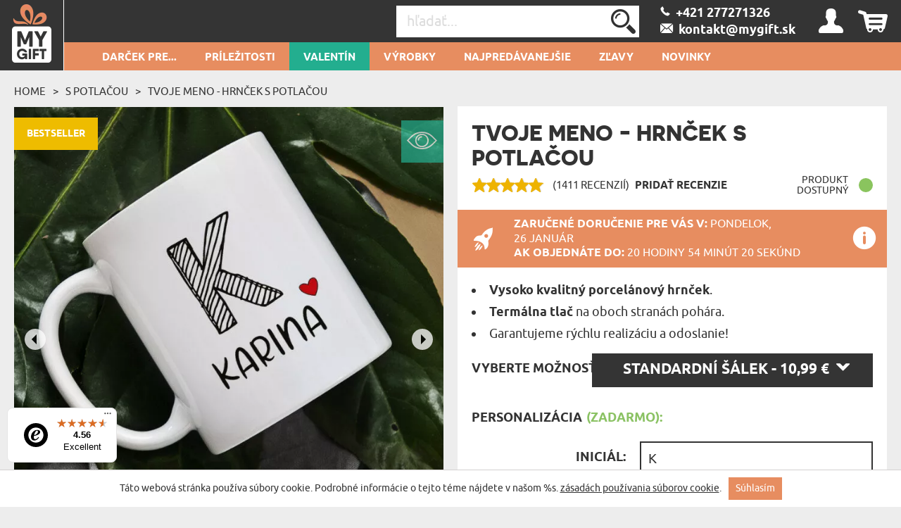

--- FILE ---
content_type: text/html; charset=UTF-8
request_url: https://mygift.sk/Hrncek-s-potlacou/tvoje-meno
body_size: 50459
content:
<!DOCTYPE html>
<html lang="sk-SK">
<head>
    <meta http-equiv="Content-Type" content="text/html; charset=utf-8" />    <meta name="viewport" id="viewport" content="width=device-width, initial-scale=1.0" />
    <meta name="keywords" content="" />
    <meta name="description" content="V našej ponuke nájdeš kvalitné keramické hrnčeky, v 4 veľkostiach: - Štandardný hrnček - objem: 330 ml - Veľký hrnček - objem: 415 ml - Hrnček ..." />
    <meta name="robots" content="index,follow" />
<meta name="googlebot" content="index,follow" />
            <title>Tvoje meno - Hrnček s potlačou - MyGift.sk</title>
        <link href="/favicon_mygift.png" type="image/x-icon" rel="icon"/><link href="/favicon_mygift.png" type="image/x-icon" rel="shortcut icon"/>
<meta property="og:url" content="https://mygift.sk/Hrncek-s-potlacou/tvoje-meno" />
<meta property="og:type" content="website" />
<meta property="og:title" content="Tvoje meno - Hrnček s potlačou" />
<meta property="og:description" content="V našej ponuke nájdeš kvalitné keramické hrnčeky, v 4 veľkostiach: - Štandardný hrnček - objem: 330 ml - Veľký hrnček - objem: 415 ml - Hrnček ..." />
    <meta property="og:image" content="https://mygift.sk/img/attachments/products/xbig/twoje_imie_personalizowany_kubek_6437c067-6410-434f-9ede-875e0a00d305.main-SK.jpg" />
            <meta property="og:image:width" content="1000" />
        <meta property="og:image:height" content="1000" />
                
<!--<script>(function(w,d,s,l,i){w[l]=w[l]||[];w[l].push({'gtm.start':
            new Date().getTime(),event:'gtm.js'});var f=d.getElementsByTagName(s)[0],
        j=d.createElement(s),dl=l!='dataLayer'?'&l='+l:'';j.async=true;j.src=
        'https://www.googletagmanager.com/gtm.js?id='+i+dl;f.parentNode.insertBefore(j,f);
    })(window,document,'script','dataLayer','');</script>
-->







    <script async src="https://www.googletagmanager.com/gtag/js?id=G-17ZX21SCR3"></script>
    <script>
        window.dataLayer = window.dataLayer || [];
        function gtag(){dataLayer.push(arguments);}

        gtag('consent', 'default', {
            'ad_storage': 'granted',
            'analytics_storage': 'granted',
            'ad_user_data': 'granted',
            'ad_personalization': 'granted'
        });
        gtag('js', new Date());
        gtag('config', 'G-17ZX21SCR3', {"page_title":"Strona produktu","page_path":"/Hrncek-s-potlacou/tvoje-meno"});
    </script>
    <script async src="https://www.googletagmanager.com/gtag/js?id=AW-11074081265"></script>
    <script>
        window.dataLayer = window.dataLayer || [];
        function gtag(){dataLayer.push(arguments);}
        gtag('js', new Date());

        gtag('config', 'AW-11074081265', {'allow_enhanced_conversions':true});
    </script>











    <style type="text/css">
    body { visibility: hidden; }
    @media (max-width: 380px) { header .basket { display: block !important; } }
    .promotions .weekly-offer .discount { z-index: 0 !important; }
    .cookie-button:hover { background: #343434 !important; }
    .grecaptcha-badge { visibility: hidden; }
    #CybotCookiebotDialog { text-transform: none; }
    </style>
    <script type="text/javascript">
        var ua = window.navigator.userAgent;
        var msie = ua.indexOf("MSIE ");
        if (msie > 0 || !!navigator.userAgent.match(/Trident.*rv\:11\./)) {
            var ie_version = parseInt(ua.substring(msie + 5, ua.indexOf(".", msie)));
            if(ie_version <= 8) {
                window.location.replace('/pages/ie');
            }
        }
    </script>

            
<!--<script type="application/ld+json">
    {"@context":"http:\/\/schema.org","@type":"BreadcrumbList","itemListElement":[{"@type":"ListItem","position":1,"item":{"@id":"https:\/\/mygift.sk\/","name":"Hlavn\u00ed str\u00e1nka"}},{"@type":"ListItem","position":2,"item":{"@id":"https:\/\/mygift.sk\/hrnceky","name":"S potla\u010dou"}},{"@type":"ListItem","position":3,"item":{"@id":"https:\/\/mygift.sk\/Hrncek-s-potlacou\/tvoje-meno","name":"Tvoje meno - Hrn\u010dek s potla\u010dou"}}]}</script>
<script type="application/ld+json">
{"@context":"http:\/\/schema.org","@type":"Product","name":"Tvoje meno - Hrn\u010dek s potla\u010dou","image":"https:\/\/mygift.sk\/img\/attachments\/products\/xbig\/twoje_imie_personalizowany_kubek_6437c067-6410-434f-9ede-875e0a00d305.main-SK.jpg","description":"V na\u0161ej ponuke n\u00e1jde\u0161 kvalitn\u00e9 keramick\u00e9 hrn\u010deky, v 4 ve\u013ekostiach: - \u0160tandardn\u00fd hrn\u010dek - objem: 330 ml - Ve\u013ek\u00fd hrn\u010dek - objem: 415 ml - Hrn\u010dek ...","sku":"1997","brand":{"@type":"Thing","name":"MyGift"},"review":[{"@type":"Review","author":"Zenon","datePublished":"2019-11-21","reviewBody":"Kr\u00e1sne spracovan\u00fd hrn\u010dek, ni\u010d sa nezotiera, r\u00fdchla dod\u00e1vka.","name":"Tvoje meno - Hrn\u010dek s potla\u010dou","reviewRating":{"@type":"Rating","bestRating":5,"ratingValue":"5","worstRating":1}},{"@type":"Review","author":"Pawe\u0142 Pawelski","datePublished":"2019-09-18","reviewBody":"Od dne\u0161n\u00e9ho d\u0148a m\u00e1 ka\u017ed\u00fd u n\u00e1s svoj vlastn\u00fd hrn\u010dek na spolo\u010dn\u00e9 ra\u0148ajky, ktor\u00e9 sa stali e\u0161te d\u00f4le\u017eitej\u0161\u00edm jedlom po\u010das d\u0148a. Potla\u010d a kvalita hrn\u010deka 10\/10.","name":"Tvoje meno - Hrn\u010dek s potla\u010dou","reviewRating":{"@type":"Rating","bestRating":5,"ratingValue":"5","worstRating":1}},{"@type":"Review","author":"Marta","datePublished":"2019-04-17","reviewBody":"\u010eal\u0161ia skvel\u00e1 transakcia - produkty s\u00fa super a geni\u00e1lna vec - dnes objedn\u00e1vka a zajtra u\u017e sa te\u0161\u00edm z bal\u00ed\u010dka. \u010eakujem. Odpor\u00fa\u010dam na 100 %.","name":"Tvoje meno - Hrn\u010dek s potla\u010dou","reviewRating":{"@type":"Rating","bestRating":5,"ratingValue":"5","worstRating":1}},{"@type":"Review","author":"Patrycja","datePublished":"2019-03-12","reviewBody":"Po obdr\u017ean\u00ed produktu vo forme hrn\u010deka som bola milo prekvapen\u00e1, kvalita fenomen\u00e1lna a kvalita tla\u010de bez v\u00fdhrad, pitie \u010daju alebo k\u00e1vy bude e\u0161te pr\u00edjemnej\u0161ie ako doteraz! Budem odpor\u00fa\u010da\u0165 va\u0161im zn\u00e1mym a to nebud\u00fa posledn\u00e9 n\u00e1kupy u v\u00e1s.","name":"Tvoje meno - Hrn\u010dek s potla\u010dou","reviewRating":{"@type":"Rating","bestRating":5,"ratingValue":"5","worstRating":1}},{"@type":"Review","author":"dafq","datePublished":"2019-01-28","reviewBody":"Dostala som hrn\u010dek, ktor\u00fd bol 100% zhodn\u00fd s n\u00e1vrhom. Balenie bolo ve\u013emi starostlivo spraven\u00e9, r\u00fdchle vybavenie objedn\u00e1vky. Srde\u010dne odpor\u00fa\u010dam!","name":"Tvoje meno - Hrn\u010dek s potla\u010dou","reviewRating":{"@type":"Rating","bestRating":5,"ratingValue":"5","worstRating":1}},{"@type":"Review","author":"S","datePublished":"2016-04-09","reviewBody":"Skvel\u00e1 hrn\u010dek! Uk\u00e1zal sa ako skvel\u00fd dar\u010dek, u\u017eito\u010dn\u00fd na dlh\u00fa dobu :) ","name":"Tvoje meno - Hrn\u010dek s potla\u010dou","reviewRating":{"@type":"Rating","bestRating":5,"ratingValue":"5","worstRating":1}}],"aggregateRating":{"@type":"AggregateRating","ratingValue":4.990747330960854,"reviewCount":1411},"offers":{"@type":"Offer","priceCurrency":"EUR","price":"10.99","availability":"http:\/\/schema.org\/InStock","itemCondition":"http:\/\/schema.org\/NewCondition","priceValidUntil":"2026-03-21","url":"https:\/\/mygift.sk\/Hrncek-s-potlacou\/tvoje-meno"}}</script>

<script type="text/javascript">
    var dataLayer = dataLayer || [];
    dataLayer.push({
        'event': 'productDetail',
        'ecommerce': {
            'detail': {
                'products': [{
                    'name': 'Tvoje meno - Hrnček s potlačou Standardní šálek',
                    'id': '1997-2-2168',
                    'price': '10.99',
                    'brand': 'MGD',
                    'category': 'S potlačou > Hrnčeky',
                    'variant': 'Standardní šálek',
                    'dimension1': 'Tak',
                    'dimension2': '4.9907473309609',
                    'dimension3': '2026-01-26',
                    'dimension9': 'tekst'
                }]
            }
        }
    });
</script>
-->

<script type="text/javascript">
    if (typeof gtag === 'function') {
        gtag('event', 'view_item', {
            "currency": "EUR",
            "value": "10.99",
            "shipping" : "",
            "shipping_tier": "",
            "payment_type": "",
            "coupon": "",
            "transaction_id": "",
            "item_list_id": "",
            "item_list_name": "",
            "items": [
                {
                    "item_id": "1997",
                    "item_name": "Tvoje meno - Hrnček s potlačou",
                    "discount": "",
                    "item_category": "S potlačou",
                    "item_category2": "Hrnčeky",
                    "item_category3": "",
                    "item_category4": "",
                    "item_category5": "",
                    "item_variant": "2168",
                    "price": '10.99',
                    "quantity": 1
                }
            ]
        });
    }

    if (typeof gtag === 'function') {
        document.addEventListener('DOMContentLoaded', function() {
            document.querySelectorAll('.add-to-basket-action').forEach(function(element) {
                element.addEventListener('click', function() {
                    let items = [];

                    const selectElement = document.getElementById('option');
                    const selectedOption = selectElement.options[selectElement.selectedIndex];

                    const product_id = selectedOption.getAttribute('data-id');
                    const product_name = selectedOption.getAttribute('data-name');
                    const product_price = selectedOption.getAttribute('data-price');
                    const product_discount = selectedOption.getAttribute('data-discount');

                    items.push({
                        "item_id": "1997",
                        "item_name": product_name,
                        "discount": product_discount,
                        "item_category": "S potlačou",
                        "item_category2": "Hrnčeky",
                        "item_category3": "",
                        "item_category4": "",
                        "item_category5": "",
                        "item_variant": product_id,
                        "price": product_price,
                        "quantity": "1"
                    });

                    const checkboxes = document.querySelectorAll('.extras');
                    checkboxes.forEach(function(checkbox) {
                        if (checkbox.checked) {
                            const extra_id = checkbox.getAttribute('data-id');
                            const extra_name = checkbox.getAttribute('data-name');
                            const extra_price = checkbox.getAttribute('data-price');
                            const extra_variant = checkbox.getAttribute('data-variant-id');

                            items.push({
                                "item_id": extra_id,
                                "item_name": extra_name,
                                "discount": "0",
                                "item_category": "",
                                "item_category2": "",
                                "item_category3": "",
                                "item_category4": "",
                                "item_category5": "",
                                "item_variant": extra_variant,
                                "price": extra_price,
                                "quantity": "1"
                            });
                        }
                    });

                    const eventName = element.classList.contains('add-to-basket-antigro-action')
                        ? 'antigro_start_personalization'
                        : 'add_to_cart';

                    gtag('event', eventName, {
                        "currency": "EUR",
                        "value": product_price,
                        "shipping": "",
                        "shipping_tier": "",
                        "payment_type": "",
                        "coupon": "",
                        "transaction_id": "",
                        "item_list_id": "",
                        "item_list_name": "",
                        "items": items
                    });
                });
            });
        });
    }

    if (typeof gtag === 'function') {
        document.addEventListener('DOMContentLoaded', function() {
            $('#option').on('change', function() {
                const selectedOption = this.options[this.selectedIndex];

                const id = selectedOption.getAttribute('data-id');
                const name = selectedOption.getAttribute('data-name');
                const price = selectedOption.getAttribute('data-price');
                const currency = selectedOption.getAttribute('data-currency');
                const discount = selectedOption.getAttribute('data-discount');

                gtag('event', 'change_option', {
                    "currency": "EUR",
                    "value": "" + price + "",
                    "shipping": "",
                    "shipping_tier": "",
                    "payment_type": "",
                    "coupon": "",
                    "transaction_id": "",
                    "item_list_id": "",
                    "item_list_name": "",
                    "items": [
                        {
                            "item_id": "1997",
                            "item_name": "" + name + "",
                            "discount": "" + discount + "",
                            "item_category": "S potlačou",
                            "item_category2": "Hrnčeky",
                            "item_category3": "",
                            "item_category4": "",
                            "item_category5": "",
                            "item_variant": "" + id + "",
                            "price": "" + price + "",
                            "quantity": "1"
                        }
                    ]
                });
            });
        });
    }
</script>


    <link rel="canonical" href="https://mygift.sk/Hrncek-s-potlacou/tvoje-meno" />
            
        <style>
        .occasion-name {
            white-space: normal;
            word-wrap: break-word;
            max-width: 180px;
        }
    </style>
</head>

<body class="product">
<!--<noscript><iframe src="https://www.googletagmanager.com/ns.html?id="
height="0" width="0" style="display:none;visibility:hidden"></iframe></noscript>
-->
<div class="ss-best-toplayer" style="display:none">
    <div class="ss-best-toplayer__bg"></div>
    <div class="ss-best-toplayer__container">
        <div class="ss-best-toplayer__title">
            Pred odchodom si pozrite naše najpredávanejšie produkty, ktoré si získali srdcia<br>obdarovaných a boli dlhé roky v pamäti:        </div>
        <div class="ss-best-toplayer__items"></div>
        <div class="ss-best-toplayer__close"></div>
    </div>
</div>

<header id="header">
    <div class="top container-fluid">
        <div id="logo-header">
                    <a href="https://mygift.sk/"
           title=".sk – personalizované darčeky"
           target="_self">
            <img src="/img/attachments/banners/big/5f5b6dcd-708c-43c3-82f5-722d05bb3706.heades_sygnet_small.png"
                 title=""
                 alt=""
                 style="height: 100%; width: 100%"
                 class="logo"
            >
        </a>
            </div>
                    <div id="basket-tab" class="float-right basket" data-url="/my_basket/MyBaskets/tab">
                <div class="basket_icon icon-shopping"></div>
            </div>
                <div id="user-tab" class="float-right user" data-url="/my_auth/MyUsers/tab">
            <div class="user_icon icon-user"></div>
        </div>
        <div class="float-right contact" id="contact">
                            <a class="icon-phoneBig" href="/kontakt"><span>&nbsp;&nbsp;+421 277271326 </span></a>
                <br/>
                                        <a class="icon-mailBig" href="mailto:kontakt@mygift.sk"><span>&nbsp;&nbsp;kontakt@mygift.sk</span></a>
                    </div>
        <div class="float-right find">
            <form action="/Categories/search" method="GET" id="quick-search-form">
                <input name="term" type="text" id="searchInput" data-all-text="Zobraziť všetky výsledky" placeholder="hľadať..." value=""/><!--
                    --><label for="search" id="search-label">
                    <input type="submit" value="Poslať" id="search" class="icon-search">
                </label>
            </form>
        </div>
        <div class="burger-menu icon-burger visible-xs-inline-block float-left"></div>
        <div class="float-left header-info">Personalizované darčeky</div>
    </div>
    <nav id="user-tab-mobile" class="navMobile" data-url="/my_auth/MyUsers/tabMobile"></nav>
    <div class="bottom container-fluid">
        <nav class="container">
    <ul>
        <li class="wide-menu main-nav-container "><a class="main-nav main-nav-143" title="Darček pre..." href="">Darček pre...</a><ul class="clearfix"><li><div class="row"><div class="col-xs-4"><ul><li class="has-icon"><a href="/darcek-pre-nu" title="Darček pre ňu"><svg xmlns="http://www.w3.org/2000/svg" viewBox="0 0 324.5 383.7"><style type="text/css">  
	.st0{fill:none;}
</style><path class="st0" d="M148.7 338.6c-0.6 0.2-1.2 0.3-1.9 0.3 -0.6 0-1.3-0.1-1.9-0.3 -18.3-5.9-45.8-23.5-70-55.2L36.5 293C22.1 296.6 12 309.5 12 324.4v40.4c0 3.7 3.1 6.8 6.8 6.8h32.4v-29.5c0-3.3 2.7-6 6-6 3.3 0 6 2.7 6 6v29.5h167.2v-29.5c0-3.3 2.7-6 6-6 3.3 0 6 2.7 6 6v29.5h32.4c3.8 0 6.8-3.1 6.8-6.8v-40.4c0-14.9-10.1-27.8-24.5-31.4l-38.4-9.6C194.5 315.1 166.9 332.6 148.7 338.6z"/><path class="st0" d="M87.8 280.2c14.8 18.1 36.8 38.4 59 46.3 22.3-7.9 44.3-28.2 59-46.3l-7.5-1.9c-11.2-2.8-19.1-12.9-19.1-24.5v-5.6c-10.2 4.8-21.2 7.4-32.4 7.4 -11.4 0-22.4-2.6-32.4-7.4v5.6c0 11.6-7.8 21.6-19.1 24.5L87.8 280.2z"/><path class="st0" d="M196.8 220.6c13.5-14.4 22.6-34.2 25.8-55.9 -15.4-18.5-24.2-39.9-29.1-56.2 -25.5 0.4-90.5 4.5-123.9 35v3.8c0 53.2 34.6 96.4 77.2 96.4C165.1 243.7 182.9 235.5 196.8 220.6z"/><path class="st0" d="M298.2 16.3c-8.9-5.5-18.1-4.7-28.1 2.4 -8.1 5.8-13.5 13.6-13.6 13.7 -1.2 1.7-3.1 2.8-5.2 2.8 -2.1 0-4-1-5.2-2.8l0 0c-0.6-0.8-5.8-8.2-13.6-13.7 -5.6-4-11-6-16.2-6 -4 0-8 1.2-11.9 3.6 -3.1 1.9-5.6 4.2-7.7 6.7 -2.5 3.1-4.2 6.7-5.1 10.8 -0.2 1-0.4 2.1-0.6 3.2 -1.9 15.4 6.5 35 21.9 51.1 14.5 15.1 30 26.3 37.4 31.2 0.3 0.2 0.7 0.5 1 0.7 2.3-1.5 5.7-3.9 9.8-6.9 8-5.9 18.5-14.5 28.6-25C305.1 72 313.5 52.5 311.6 37 310.5 28.1 306 21.1 298.2 16.3z"/><path class="st0" d="M251.3 133.8c-1.2 0-2.3-0.3-3.3-0.9 -0.2-0.1-22.7-13.7-44.2-36 -18-18.7-27.8-42.3-25.4-61.4 0.3-2.1 0.7-4.1 1.2-6 -9.8-2.8-20.8-4.2-32.8-4.2C108.4 25.3 82 39 63.5 68.6c-21.7 34.9-32.3 92-32.3 174.4 0.4 0.8 3.5 6.1 26.9 16.3 10.6 4.6 21 8.3 25 9.7l9.3-2.3c5.9-1.5 10-6.7 10-12.8v-12.6c-26.8-18.7-44.8-53.9-44.8-94v-6.4c0-1.6 0.7-3.2 1.8-4.3 15.7-15.3 39.5-26.5 70.7-33.2 27.8-6 54.5-6.9 67.9-6.9 2.7 0 5.1 1.8 5.8 4.4 4.4 16 13.2 39.1 29.7 58.1 1.1 1.3 1.6 3 1.4 4.7 -3.1 25.2-13.6 48.3-29.3 65.2 -4.5 4.8-9.3 8.9-14.4 12.5v12.6c0 6.1 4.1 11.3 10 12.8l9.3 2.3c3.9-1.4 14.4-5.1 25-9.7 23.3-10.2 26.5-15.5 26.8-16.3 0-43.4-3-79.8-8.9-109.6C252.8 133.7 252.1 133.8 251.3 133.8z"/><path d="M324.1 35.4c-1.6-12.7-8.3-23.1-19.3-29.9C281.3-9.1 260.2 9 251.3 18.8c-8.9-9.8-30-27.9-53.6-13.3 -5.6 3.4-10 7.8-13.3 12.9 -11.4-3.4-23.9-5.1-37.7-5.1 -42.3 0-72.9 16-93.5 49 -23 36.9-34.1 96.1-34.1 181 0 8.3 9.7 16.2 32.4 26.3 3.7 1.7 7.5 3.2 11 4.6l-28.9 7.2C13.8 286.3 0 304 0 324.4v40.4c0 10.4 8.4 18.8 18.8 18.8h256c10.4 0 18.8-8.4 18.8-18.8v-40.4c0-20.4-13.8-38.1-33.6-43.1l-28.9-7.2c3.5-1.4 7.2-2.9 10.9-4.6 22.7-10.1 32.4-17.9 32.4-26.3 0-46.5-3.4-85.2-10.2-116.9 8.7-6.2 22-16.5 34.6-29.5C316.8 78.1 326.5 54.6 324.1 35.4zM257.1 293c14.4 3.6 24.5 16.5 24.5 31.4v40.4c0 3.7-3.1 6.8-6.8 6.8h-32.4v-29.5c0-3.3-2.7-6-6-6 -3.3 0-6 2.7-6 6v29.5H63.2v-29.5c0-3.3-2.7-6-6-6 -3.3 0-6 2.7-6 6v29.5H18.8c-3.8 0-6.8-3.1-6.8-6.8v-40.4c0-14.9 10.1-27.8 24.5-31.4l38.4-9.6c24.2 31.7 51.7 49.2 70 55.2 0.6 0.2 1.2 0.3 1.9 0.3 0.6 0 1.3-0.1 1.9-0.3 18.3-5.9 45.8-23.5 70-55.2L257.1 293zM114.4 253.9v-5.6c10.1 4.8 21 7.4 32.4 7.4 11.2 0 22.2-2.6 32.4-7.4v5.6c0 11.6 7.9 21.6 19.1 24.5l7.5 1.9c-14.8 18.1-36.8 38.4-59 46.3 -22.3-7.9-44.3-28.2-59-46.3l7.5-1.9C106.6 275.5 114.4 265.5 114.4 253.9zM69.6 147.3v-3.8c33.4-30.4 98.4-34.6 123.9-35 4.9 16.3 13.7 37.8 29.1 56.2 -3.2 21.7-12.3 41.4-25.8 55.9 -13.9 14.9-31.7 23.1-50 23.1C104.2 243.7 69.6 200.4 69.6 147.3zM235.6 259.3c-10.6 4.6-21.1 8.4-25 9.7l-9.3-2.3c-5.9-1.5-10-6.7-10-12.8v-12.6c5.1-3.6 9.9-7.7 14.4-12.5 15.8-16.8 26.2-40 29.3-65.2 0.2-1.7-0.3-3.4-1.4-4.7 -16.5-18.9-25.2-42-29.7-58.1 -0.7-2.6-3.1-4.4-5.8-4.4 -13.4 0-40.1 0.9-67.9 6.9 -31.2 6.7-55 17.9-70.7 33.2 -1.2 1.1-1.8 2.7-1.8 4.3v6.4c0 40.1 18 75.3 44.8 94v12.6c0 6.1-4.1 11.3-10 12.8l-9.3 2.3c-3.9-1.4-14.3-5.1-25-9.7 -23.4-10.2-26.5-15.5-26.9-16.3 0-82.4 10.6-139.5 32.3-174.4C82 39 108.4 25.3 146.8 25.3c12.1 0 23 1.4 32.8 4.2 -0.5 1.9-0.9 3.9-1.2 6 -2.4 19.2 7.3 42.7 25.4 61.4 21.5 22.3 44 35.9 44.2 36 1 0.6 2.1 0.9 3.3 0.9 0.8 0 1.5-0.1 2.2-0.4 6 29.8 8.9 66.2 8.9 109.6C262 243.8 258.9 249.1 235.6 259.3zM289.7 88.1c-10.1 10.5-20.6 19.1-28.6 25 -4.1 3-7.5 5.4-9.8 6.9 -0.3-0.2-0.6-0.4-1-0.7 -7.3-4.9-22.9-16.1-37.4-31.2C197.5 72 189.1 52.4 191 37c0.1-1.1 0.3-2.2 0.6-3.2 0.9-4.1 2.7-7.7 5.1-10.8 2-2.6 4.6-4.8 7.7-6.7 3.9-2.4 7.9-3.6 11.9-3.6 5.2 0 10.6 2 16.2 6 7.7 5.5 13 12.9 13.6 13.7l0 0c1.2 1.7 3.1 2.8 5.2 2.8 2.1 0 4.1-1.1 5.2-2.8 0.1-0.1 5.5-7.9 13.6-13.7 10-7.1 19.2-7.9 28.1-2.4 7.8 4.8 12.3 11.8 13.4 20.7C313.5 52.5 305.1 72 289.7 88.1z"/></svg>Darček pre ňu</a><ul class="last-level"><li class=""><a href="/darcek-pre-manzelku" title="Darček pre manželku">manželku</a></li><li class=""><a href="/darcek-pre-snubenicu" title="Darček pre Snúbenicu">Snúbenicu</a></li><li class=""><a href="/darcek-pre-dievca" title="Darček pre Dievča">Dievča</a></li></ul></li><li class="has-icon"><a href="/darcek-pre-zenu" title="Darček pre ženu"><svg xmlns="http://www.w3.org/2000/svg" viewBox="0 0 324.5 383.7"><path d="M254.9 102.4c-44-44-115.7-44-159.7 0 -21.3 21.3-33.1 49.7-33.1 79.8 0 28.1 10.2 54.7 28.9 75.4l-25.5 25.6 -29.7-29.5c-2.3-2.3-6.1-2.3-8.5 0 -2.3 2.3-2.3 6.1 0 8.5l29.7 29.5 -29.5 29.7c-2.3 2.3-2.3 6.1 0 8.5 1.2 1.2 2.7 1.7 4.2 1.7 1.5 0 3.1-0.6 4.3-1.8l29.5-29.7 29.7 29.5c1.2 1.2 2.7 1.7 4.2 1.7 1.5 0 3.1-0.6 4.3-1.8 2.3-2.3 2.3-6.1 0-8.5L74 291.7l25.4-25.6c21.4 19.3 48.5 29 75.6 29 28.9 0 57.8-11 79.8-33C298.9 218 298.9 146.4 254.9 102.4zM246.4 253.6c-39.3 39.3-103.4 39.3-142.7 0 -19.1-19.1-29.6-44.4-29.6-71.4 0-27 10.5-52.3 29.6-71.4 19.7-19.7 45.5-29.5 71.4-29.5 25.8 0 51.7 9.8 71.4 29.5C285.7 150.2 285.7 214.2 246.4 253.6z"/></svg>Darček pre ženu</a><ul class="last-level"><li class=""><a href="/darcek-pre-priatelku" title="Darček pre priateľku">priateľku</a></li><li class=""><a href="/darcek-pre-sestru" title="Darček pre sestru">sestru</a></li></ul></li><li class="has-icon"><a href="/darcek-pre-rodicov" title="Darček pre rodičov"><svg xmlns="http://www.w3.org/2000/svg" viewBox="0 0 202 184.6"><path d="M199.4 53.6l-0.2 0c-2.1 7.2-7 13.4-10.2 12.9 -3.2-0.5-3-8.5-1.3-17.6 2.5-13.9 0.8-21.3-3.5-22.2 -4.7-0.9-11.9 4-17.7 14.1 0-7.9-2.1-11.8-5.2-12.8 -4.9-1.4-13 4.5-19.1 16.5 1.3-11.9 3.4-13.7 3.4-13.7s-6.4-6.4-12.7-1.6c-4.1 3.1-4.8 10.6-4.3 22.4 -1.8 2.3-3.9 4-6.2 4.6 0.4-1.7 0.7-3.4 0.8-5 1.7-18.8-8.8-24.2-14.9-20.2l-1.4 1.1 -1.4-0.1c-11.7-0.3-21.1 9.7-22.2 23.6 -0.2 2-0.1 3.9 0.1 5.7 -2.2 6.4-6.8 13-10.7 12.3 -4.1-0.9-9.2-15.6-1.7-54.6C73 8.1 74.4 3.9 74.4 3.9s-8.6-8.8-15 0l0 0.1 -0.5 0.7c-8.6 13.8-16.6 35.6-19.8 53.4 -1.6-12.7-1.5-28.9-0.9-48.8l0-0.2c-0.1-3.9-7.3-9.6-15-1.9 -5.8 5.8-8.7 19.8-14.7 51.9 -3.4 19-5.5 22.6-6 22.9 8 3.3 14.4 0.7 18.1-23 2.6-17.3 5.7-28 8.6-35.5 -0.8 25.2 1.2 45.8 7.4 55 1.8 2.7 5 0.2 6.2-1.2 0.1-0.1 0.3-0.3 0.4-0.5 0.1-0.2 0.2-0.2 0.2-0.3 0-0.2 0-0.4 0-0.6 0.8-15.3 5.8-34.9 12.7-50.5C54.6 61.3 57.3 76.3 66.3 79c8.7 2.5 15-4.1 18.4-11.8 2.8 6.9 8.7 10.9 15.5 11.2 9.6 0.3 16.9-8.1 20.5-17.4 3.2-0.3 5.9-1.6 8.1-3.6 0.2 3.9 0.5 8.1 0.7 12.6 0.2 3.3 0.7 4.7 0.7 4.7 7.2 2.3 10-0.6 11.3-19 5.2-14.7 8.8-18.7 10.6-18.3 2 0.3 2.4 5.4 0.6 17.2 -1.8 11.8-3 19.1-3 19.1 5 1.6 10.5 0.6 12.3-6 1.7-6.5 2.8-12 3.6-16.8 4.4-11.8 7.7-15.1 9.5-14.8 2 0.3 2.9 3.8 0.5 15.6 -2.8 13.4 1.8 21.6 8.6 22.1 6.6 0.5 14.4-6.7 17.6-16.4C202.7 54.1 201.1 52.9 199.4 53.6zM103.8 69.5c-6 0-9.1-6.6-8-17 1-10.1 4.6-17.3 8.7-17.4 -3.9 8.2 0 22.8 10.6 25.5C112.5 66.1 108 69.7 103.8 69.5zM117.8 51.5c-0.2 1.6-0.5 3.1-0.8 4.5 -7.5-2.4-7.6-11.8-4.8-14.2C114.5 39.6 118.7 43.1 117.8 51.5z"/><path d="M42.6 101.1C25.4 102 6 111.2 0.9 127.8c-3.8 12.5 4.5 23.1 15.1 22.6 11-0.4 7.6-13.1 7.6-13.1 -6 2.9-17.1-0.1-14.6-10.5 2.5-11.1 16.6-17.8 30-18.5 18.9-1 28.4 11 25.3 34.9 -2.8 21.7-15.8 36.4-30.7 36.9 -8.4 0.3-20.1-4.2-19.1-12.9 0.5-6 6.9-7 12.1-4.8l-0.2 6.9c-0.2 3.3-0.9 4.9-0.9 4.9 11.4 6.1 15.4-3.7 14.7-16.7 -2-36 4.3-39.9 4.3-39.9 -0.2-3.9-8.9-8.9-14.6-0.8 -4.5 6.6-2.7 13.8-3.1 37.9 -8.5-1.1-19.3 3.5-20.5 11.9 -1.4 10.6 11.1 18.1 26 17.9 23-0.4 43.3-17.4 46.8-44.5C82.6 112 63.9 99.9 42.6 101.1z"/><path d="M172.6 155.5l-0.2 0c-2.1 7.2-5.9 13.4-9 12.8 -3.1-0.4-3.2-8.6-2.6-17.5 2.4-33.4 10.3-44.3 10.3-44.3s-9.4-9.9-15.1-0.7c-2.9 4.6-4.7 14.7-5.6 25.5 -0.6-0.3-1.2-0.5-1.7-0.6 -11.1-2.6-20.7 6.8-22.5 21.2 -0.3 2.6-0.4 5-0.2 7.3 -2.1 6.6-5.6 12.1-8.6 11.6 -3-0.4-3.6-8.6-2.5-17.5 1.5-11.5 4.9-19.5 4.9-19.5 -4.2-3.9-9.7-3.9-13 1.8 -1.1-1.2-2.6-2-4.2-2.4 -11-2.6-20.7 6.8-22.5 21.2 -1.7 13.7 3.6 24 11.8 23 7-0.9 10.2-8.1 12-14 0.7 7.4 2.9 12.4 7.9 13.4 6.6 1.3 12.1-3.6 15.6-10.9 1.9 6 5.8 9.6 10.8 9 6.9-0.9 10.2-8.1 11.9-14 0.8 7.4 3 12.4 8 13.4 7.7 1.5 14.1-5.6 17.2-15.2C176 156 174.3 154.8 172.6 155.5zM104.1 144.7c-0.4 3.5-0.7 6.8-0.7 9.8 -2.6 11.5-6.3 16.2-9 15.7 -3.2-0.7-3.3-10.3-1.8-17.8 1.4-6.8 4.5-14.3 9.3-14.2 1.3 0 2.3 0.4 3.2 1.1C104.6 140.8 104.3 142.6 104.1 144.7zM149.4 152.7c-2.6 11-6.4 15.5-9 15 -3.2-0.7-3.2-10.3-1.7-17.8 1.4-6.8 4.5-14.3 9.3-14.2 0.7 0.1 1.3 0.1 1.9 0.3C149.5 141.8 149.3 147.5 149.4 152.7z"/><path d="M102.3 111.7c-0.6 3.5 0.2 6.8 2.2 9.1 2 2.4 5.1 3.6 8.9 3.6 8.8 0 13.7-6.9 14.5-13.4 0.9 0 1.7-0.1 2.5-0.3 2.1-0.4 3.9-2.2 4.2-4.1 0.3-1.7-0.5-3.2-2.3-4.4l0 0h-0.2l-0.1 0.1c-0.2 0.3-0.8 0.8-1.5 1.3 -4 2.7-9.8 3.5-14.1 2l-0.1 0 -0.1 0.1c0 0-0.7 1.5 0.9 2.5 2.1 1.3 5 2.2 7.8 2.6 -0.3 3.3-1.7 10.5-8.6 10.5 -2.2 0-4.1-0.8-5.3-2.2 -1.5-1.7-2.2-4.4-1.8-7.4 0.5-3.5 2.3-6.7 4.8-8.5 1.1 0.5 2.2 0.7 3.2 0.8 2.5 0.1 4-1 4.2-2.1 0.2-0.8-0.4-1.5-1.4-1.9 -1.5-0.5-3-0.6-4.6-0.5 -1.1-1.5-1.3-4.2-0.6-7.4 0.5-2.4 2.2-5.5 4.7-6.8 1.4-0.8 2.9-0.8 4.5-0.2 1 0.4 1.6 1.5 1.5 2.9 -0.1 2.7-2.3 6.3-5.7 7.3l-0.2 0 0.1 0.2c0.1 0.1 1.4 2.9 3.7 3.3 1.1 0.2 2.2-0.1 3.4-1.1 2.5-2.1 3.8-5.8 3.1-9.1 -0.5-2.6-2.2-4.6-4.5-5.4 -3.3-1.1-7.3-0.6-10.7 1.3 -3.3 1.9-5.6 4.8-6.3 8.1 -0.6 3 0.1 5.9 2.2 8.2C106.1 102.8 102.9 107 102.3 111.7z"/></svg>Darček pre rodičov</a><ul class="last-level"><li class=""><a href="/darcek-pre-mamu" title="Darček pre Mamu">Mamu</a></li><li class=""><a href="/darcek-pre-otca" title="Darček pre tatina">tatina</a></li></ul></li><li class="has-icon"><a href="/darcek-pre-starych-rodicov" title="Darček pre Starých rodičov"><svg xmlns="http://www.w3.org/2000/svg" viewBox="0 0 250.1 161.3"><style type="text/css">  
	.st0{fill:none;}
</style><path class="st0" d="M126.6 118.4l-3.3 10.4c1.4-2.2 3.2-4.4 5.2-6.4"/><path class="st0" d="M106.2 103c-4.6 1.8-9.7 2.7-15.1 2.7 -5.1 0-9.9-0.8-14.2-2.4v9.2l7.4 13.9h14.6l7.4-13.9V103z"/><polygon class="st0" points="106 128.2 114.9 131.6 119.6 117 111.9 117 "/><polygon class="st0" points="87.8 141.4 95.2 141.4 100.5 133.7 82.6 133.7 "/><path class="st0" d="M100.1 58.1c0 4.2 3.4 7.6 7.6 7.6h8.3c4.2 0 7.6-3.4 7.6-7.6v-6h-23.6V58.1z"/><path class="st0" d="M85.6 45c1.9 0 3.4 1.4 3.5 3.3h4c0.1-1.8 1.6-3.3 3.5-3.3h19.9c-0.9-16.5-7.8-33-25.4-33 -17.5 0-24.5 16.4-25.4 33H85.6z"/><path class="st0" d="M127.3 45c2 0 3.5 1.6 3.5 3.5v5.8c1.6-3.7 2.3-10.6-1.6-23.3 -2.9-9.3-8.8-15.1-15.9-16.1 6 7 9.7 17.3 10.2 30H127.3z"/><path class="st0" d="M134.1 117.7c0.4-0.2 0.7-0.5 1.1-0.7h-1.4"/><path class="st0" d="M89.1 55.3v2.7c0 2.8-0.8 5.4-2.1 7.6V67c0 2.3 1.8 4.1 4.1 4.1 2.3 0 4.1-1.8 4.1-4.1v-1.3c-1.3-2.2-2.1-4.8-2.1-7.6v-2.7H89.1z"/><path class="st0" d="M169.4 37.6c0-1.6 1.3-2.9 2.9-3 1.6 0 3 1.2 3 2.9 0 0.6 1.2 14 27.6 14.9v-5.8c0 0 0-0.1 0-0.1 0-11.4-9.7-20.3-22.2-20.3 -12.4 0-22.2 8.9-22.2 20.3 0 0 0 0.1 0 0.1V51C163 48.7 169.4 44.3 169.4 37.6z"/><path class="st0" d="M180.8 20.3c4.4 0 8.6 0.9 12.3 2.6 0.4-1.3 0.7-2.6 0.7-4 0-7.1-5.8-13-13-13 -7.1 0-13 5.8-13 13 0 1.4 0.2 2.7 0.7 4C172.2 21.2 176.3 20.3 180.8 20.3z"/><path class="st0" d="M180.8 94.9c12.2 0 22.2-12.8 22.2-28.4v-8c-17.9-0.6-26.3-6.6-30.2-12C169 52.5 162 56 158.6 57.5v8.9C158.6 82.1 168.6 94.9 180.8 94.9z"/><path class="st0" d="M197.2 114.2l-5-1.2c-1.3-0.3-2.3-1.5-2.3-2.9V98.9c-2.9 1.2-5.9 1.9-9.1 1.9 -3.2 0-6.3-0.7-9.1-1.9v11.2c0 1.4-0.9 2.6-2.3 2.9l-5 1.2 16.4 26.6L197.2 114.2z"/><path class="st0" d="M14.5 138c0 0-2.5 7.6-6.3 19.2h16.1l-6.1-28.5C15.3 133.3 14.6 137.6 14.5 138z"/><polygon class="st0" points="107.3 136.3 100.8 145.7 102.9 157.2 106.7 157.2 112.8 138.4 "/><polygon class="st0" points="88.9 148.5 87.4 157.2 95.7 157.2 94.1 148.5 "/><path class="st0" d="M127 135.8C127 135.8 127 135.8 127 135.8l-0.6-0.7c-1.3 2.5-2.2 4.7-2.8 6.3 -0.5 1.5-0.8 2.5-0.8 2.6 0 0-0.6 0.7-1.6 2.4 -1.2 2-2.9 5.4-5 10.9h19.9c0.1-2.9 0.9-3.8 3-8.9L127 135.8z"/><path class="st0" d="M68.9 15c-7.1 1-13 6.7-15.9 16 -4 13.1-3 19.9-1.6 23.3v-5.8c0-2 1.6-3.5 3.5-3.5h3.7C59.2 32.3 62.8 21.9 68.9 15z"/><path class="st0" d="M216.6 145.9l14.6-15.2 0.7-0.7c-3.8-5-9.6-9.9-18.1-11.9l-10.5-2.5 -20 32.3 0 0c-0.2 0.4-0.5 0.7-1 1 -0.5 0.3-1 0.4-1.6 0.4 -1 0-2-0.5-2.5-1.4l-1.1-1.7 -18.9-30.6 -9.4 2.3 -1.2 0.3c-4.4 1-8 2.8-11.1 5 -2.1 1.5-3.9 3.2-5.5 5 -0.5 0.6-1.1 1.3-1.5 1.9l4.8 5 0 0.1 10.1 10.5c0.8 0.9 1.1 2.2 0.6 3.3 -2.3 5-3.2 5.7-3.3 8.3h77.2c-0.1-2.3-1.1-3.2-3.3-8C215.5 148.1 215.7 146.8 216.6 145.9z"/><polygon class="st0" points="75.8 136.3 70.3 138.4 76.4 157.2 80.2 157.2 82.2 145.7 "/><path class="st0" d="M235.2 135.1l-0.9 1 -12.1 12.5c2 4.9 2.9 6 3 8.6h18l-4.4-13.2C238.7 143.7 237.8 139.8 235.2 135.1z"/><path class="st0" d="M123.3 70.9c-2.1 1.2-4.6 1.9-7.2 1.9h-8.3c-2.3 0-4.4-0.5-6.4-1.5 -1.7 4-5.7 6.8-10.3 6.8 -4.6 0-8.6-2.8-10.3-6.8 -1.9 0.9-4.1 1.5-6.4 1.5h-8.3c-2.6 0-5.1-0.7-7.2-1.9 2.3 16.6 14.9 27.8 32.2 27.8C108.5 98.7 121.1 87.5 123.3 70.9z"/><polygon class="st0" points="77.1 128.2 71.2 117 63.5 117 68.1 131.6 "/><polyline class="st0" points="54.3 157.2 68.9 157.2 56.5 118.4 "/><path class="st0" d="M66.1 65.7h8.3c4.2 0 7.6-3.4 7.6-7.6v-6H58.4v6C58.4 62.3 61.9 65.7 66.1 65.7z"/><path class="st0" d="M49.3 117h-7c-8.3 0-14.1 2.3-18.2 5.4l7.5 34.8h14.2"/><path d="M249.5 157.8l-4.9-15.1c-0.2-1-5.9-24.8-29.4-30.3l-19.3-4.6V95.4c7.8-6.1 13.1-16.8 13.1-29V46.6c0 0 0-0.1 0-0.1 0-8.4-4.1-15.8-10.6-20.5 0.9-2.2 1.4-4.6 1.4-7 0-10.4-8.5-18.9-18.9-18.9 -10.4 0-18.9 8.5-18.9 18.9 0 2.4 0.5 4.8 1.4 7 -6.4 4.7-10.5 12.1-10.6 20.5 0 0.1 0 0.1 0 0.2v19.9c0 12.2 5.2 22.9 13.1 29v12.3l-14.3 3.4c-3.1-0.8-6.7-1.3-10.6-1.3h-27.5V99.5c10.8-7 17.5-19.2 17.5-34v-0.9c1.7-0.9 3.7-2.5 5.4-5.2 4-6.6 4-16.9-0.2-30.4 -4.8-15.4-17.2-23.6-30.7-20.5 -4.2-2.3-8.9-3.5-14.2-3.5 -5.3 0-10 1.2-14.2 3.5C63.4 5.3 51 13.5 46.2 28.9 42 42.4 41.9 52.6 46 59.3c1.7 2.8 3.7 4.3 5.4 5.2v0.9c0 15.2 7.1 27.7 18.4 34.6v9.9H42.3c-28.4 0-34 23.4-34.7 26.7l-7 21.3c-0.3 0.4-0.6 0.9-0.6 1.4 0 1.1 0.9 2.1 2.1 2.1h246c1.1 0 2.1-0.9 2.1-2.1C250.1 158.7 249.9 158.2 249.5 157.8zM180.8 5.9c7.2 0 13 5.8 13 13 0 1.4-0.2 2.7-0.7 4 -3.7-1.6-7.9-2.6-12.3-2.6s-8.6 0.9-12.3 2.6c-0.4-1.3-0.7-2.6-0.7-4C167.8 11.7 173.6 5.9 180.8 5.9zM158.6 46.7c0 0 0-0.1 0-0.1 0-11.4 9.7-20.3 22.2-20.3 12.4 0 22.2 8.9 22.2 20.3 0 0 0 0.1 0 0.1v5.8c-26.4-0.9-27.6-14.4-27.6-14.9 -0.1-1.6-1.4-2.9-3-2.9 -1.6 0-2.9 1.3-2.9 3 0 6.6-6.5 11.1-10.8 13.3V46.7zM158.6 66.4v-8.9c3.4-1.5 10.4-5 14.2-11.1 3.9 5.4 12.3 11.3 30.2 12v8c0 15.7-10 28.4-22.2 28.4C168.6 94.9 158.6 82.1 158.6 66.4zM169.4 113c1.3-0.3 2.3-1.5 2.3-2.9V98.9c2.9 1.2 5.9 1.9 9.1 1.9 3.2 0 6.3-0.7 9.1-1.9v11.2c0 1.4 0.9 2.6 2.3 2.9l5 1.2 -16.4 26.6 -16.4-26.6L169.4 113zM134.1 117.7c-2.3 1.3-5.6 4.6-5.6 4.6 -2.1 2.1-3.8 4.3-5.2 6.4l3.3-10.4 0.5-1.4h6.7M119.6 117l-4.7 14.6 -8.9-3.4 5.9-11.2H119.6zM98.9 126.5H84.2l-7.4-13.9v-9.2c4.4 1.5 9.1 2.4 14.2 2.4 5.5 0 10.5-1 15.1-2.7v9.5L98.9 126.5zM100.5 133.7l-5.3 7.7h-7.4l-5.3-7.7H100.5zM123.7 58.1c0 4.2-3.4 7.6-7.6 7.6h-8.3c-4.2 0-7.6-3.4-7.6-7.6v-6h23.6V58.1zM129.2 31c3.9 12.7 3.2 19.6 1.6 23.3v-5.8c0-2-1.6-3.5-3.5-3.5h-3.7c-0.6-12.7-4.2-23-10.2-30C120.4 16 126.3 21.7 129.2 31zM91.1 12c17.5 0 24.5 16.4 25.4 33H96.6c-1.9 0-3.4 1.4-3.5 3.3h-4C89 46.4 87.4 45 85.6 45H65.7C66.6 28.4 73.6 12 91.1 12zM95.2 65.7V67c0 2.3-1.8 4.1-4.1 4.1 -2.3 0-4.1-1.8-4.1-4.1v-1.3c1.3-2.2 2.1-4.8 2.1-7.6v-2.7H93v2.7C93 60.8 93.8 63.4 95.2 65.7zM51.4 48.5v5.8C49.9 50.9 48.9 44.1 53 31c2.9-9.3 8.8-15.1 15.9-16 -6 7-9.7 17.3-10.2 30h-3.7C52.9 45 51.4 46.5 51.4 48.5zM58.4 52H82v6c0 4.2-3.4 7.6-7.6 7.6h-8.3c-4.2 0-7.6-3.4-7.6-7.6V52zM58.8 70.9c2.1 1.2 4.6 1.9 7.2 1.9h8.3c2.3 0 4.4-0.5 6.4-1.5 1.7 4 5.7 6.8 10.3 6.8 4.6 0 8.6-2.8 10.3-6.8 1.9 0.9 4.1 1.5 6.4 1.5h8.3c2.6 0 5.1-0.7 7.2-1.9 -2.3 16.6-14.9 27.8-32.2 27.8C73.7 98.7 61.1 87.5 58.8 70.9zM71.2 117l5.9 11.2 -8.9 3.4L63.5 117H71.2zM8.2 157.2c3.8-11.6 6.3-19.2 6.3-19.2 0.1-0.4 0.7-4.6 3.7-9.2l6.1 28.5H8.2zM45.7 157.2H31.5l-7.5-34.8c4.1-3.1 9.9-5.4 18.2-5.4h7c0 0 6.5-0.6 7.2 1.4l12.4 38.8H54.3 45.7zM76.4 157.2l-6-18.9 5.4-2.1 6.5 9.5 -2.1 11.5H76.4zM87.4 157.2l1.6-8.8h5.2l1.6 8.8H87.4zM102.9 157.2l-2.1-11.5 6.5-9.5 5.4 2.1 -6 18.9H102.9zM116.2 157.2c2.1-5.5 3.9-8.9 5-10.9 1-1.7 1.6-2.3 1.6-2.4 0 0 0.2-1 0.8-2.6 0.6-1.6 1.5-3.8 2.8-6.3l0.6 0.6c0 0 0 0 0 0l12.1 12.5c-2.1 5.1-2.9 6-3 8.9H116.2zM142 157.2c0.1-2.5 1-3.3 3.3-8.3 0.5-1.1 0.3-2.4-0.6-3.3l-10.1-10.5 0-0.1 -4.8-5c0.5-0.6 1-1.3 1.5-1.9 1.5-1.8 3.4-3.5 5.5-5 3-2.2 6.7-4 11.1-5l1.2-0.3 9.4-2.3 18.9 30.6 1.1 1.7c0.6 0.9 1.5 1.4 2.5 1.4 0.5 0 1.1-0.1 1.6-0.4 0.4-0.3 0.7-0.6 1-1l0 0 20-32.3 10.5 2.5c8.5 2 14.3 6.9 18.1 11.9l-0.7 0.7 -14.6 15.2c-0.8 0.9-1.1 2.2-0.6 3.3 2.2 4.8 3.1 5.7 3.3 8H142zM225.2 157.2c-0.1-2.6-1-3.7-3-8.6l12.1-12.5 0.9-1c2.6 4.7 3.5 8.6 3.6 8.9l4.4 13.2H225.2z"/></svg>Darček pre Starých rodičov</a><ul class="last-level"><li class=""><a href="/darcek-pre-babku" title="Darček pre Babku">Babku</a></li><li class=""><a href="/darcek-pre-deda" title="Darček pre Deda">Deda</a></li></ul></li><li class="has-icon"><a href="/darcek-pre-svokrovcov" title="Darček pre svokrovcov"><svg xmlns="http://www.w3.org/2000/svg" viewBox="0 0 252.4 185.9"><style type="text/css">  
	.st0{fill:none;}
</style><path class="st0" d="M202 68.1c-5.1-1.4-16.5-5.2-22-13.8 -5.5 8.6-16.9 12.4-22 13.8v6.1c0 17.3 9.9 31.4 22 31.4 12.1 0 22-14.1 22-31.4V68.1z"/><path class="st0" d="M113.1 157.7c0.2-0.8 3.3-13.9 14.2-23.4 1-0.9 5.2-3.8 5.2-3.8 3.3-2 7-3.6 11.4-4.6l1.8-0.4 1.4-4.2c-4-3.5-9.4-6.7-17-8.7 -0.2-0.1-11.4-5.4-11.4-5.4l1.1 21.5c0.1 1.1-0.4 2.1-1.3 2.7 -0.5 0.4-1.2 0.6-1.8 0.6 -0.4 0-0.8-0.1-1.2-0.2l-15.4-6.2 -5.9 11.5 3.2 44.8h10.4l0.2-1.4L113.1 157.7z"/><path class="st0" d="M149 135c-0.5-1.2-0.9-2.4-1.1-3.7 0 0-1.8 0.3-4.6 1.2 -3.1 1-7.4 2.9-11.4 6.2 0 0-0.1 0-0.1 0 -9.7 8.1-12.5 19.7-12.6 20.4l-5.1 22.8h62.8v-31.7C162.9 149.5 152.6 143.7 149 135z"/><path class="st0" d="M228.1 138.7C228.1 138.7 228 138.7 228.1 138.7c-4.1-3.3-8.4-5.2-11.5-6.2l0 0c-0.6-0.2-1.3-0.4-2-0.5l-2.5-0.6c-2.1 10.8-13.1 18-29.1 18.9v31.7h62.7l-5.1-22.8C240.6 158.4 237.8 146.8 228.1 138.7z"/><path class="st0" d="M164.2 105.4c-7.5-6.8-12.4-18.2-12.4-31.2v-8.6h0c0-1.5 1-2.8 2.5-3.1 0.3-0.1 22.6-4.6 22.6-18.9 0-1.7 1.4-3.1 3.1-3.1 1.7 0 3.1 1.4 3.1 3.1 0 14.4 22.4 18.8 22.6 18.9 1.5 0.3 2.5 1.6 2.5 3.1v8.6c0 13-4.9 24.4-12.4 31.2v2.2c10.5-0.5 17.9-3.9 22-10.1 9.6-14.2 0-38.8-0.1-39 -0.1-0.4-0.2-0.8-0.2-1.2 0-9.6-2.9-17.2-8.6-22.6 -10.9-10.5-28.6-9.9-28.8-9.9 0 0-0.1 0-0.1 0 0 0-0.1 0-0.1 0 -0.2 0-18-0.6-28.8 9.9 -5.7 5.5-8.5 13.1-8.5 22.6 0 0.4-0.1 0.8-0.2 1.2 -0.1 0.2-9.7 24.9-0.1 39 4.2 6.1 11.6 9.5 22 10.1V105.4z"/><polygon class="st0" points="81.7 139.5 78.7 181.9 91.2 181.9 88.2 139.5 "/><path class="st0" d="M34.5 174.1L18 126.6c-4.6 6.5-5.3 12.6-5.4 13 0 0.1 0 0.2 0 0.3l-4.1 12.3 0.3-4.1c-2.1 8.6-4.1 20-4.7 33.8h27.1l2.4-2.9L34.5 174.1z"/><path class="st0" d="M69.8 125.8l-15.5 7.1c-0.4 0.2-0.9 0.3-1.3 0.3 -0.6 0-1.2-0.2-1.7-0.5 -0.9-0.6-1.4-1.6-1.4-2.7l1.2-22.7c0 0-11.2 5.3-11.4 5.4 -7.6 2-13.1 5.2-17 8.7l18 51.6c0 0.1 0.2 0.9 0.2 1v8h31.6l3.2-44.8L69.8 125.8z"/><path class="st0" d="M63.4 101.3l-6 2.9 -1.1 21L72 118C72 118 63.5 101.4 63.4 101.3z"/><path class="st0" d="M84.9 91.6c11.9 0 20.8-4.2 25.3-24 0.3-1.2 0.9-10.3 0.9-10.3v-3.9c0 0-2.1 0.8-3.8-6.2 0.6-8.7-0.3-17.4-1.4-19 -0.1-0.1-0.2-0.1-0.2-0.2 -0.4 0.1-1.4 0.6-2.2 1 -3.2 1.7-8.6 4.7-18.7 4.7h0c-10 0-15.4-2.9-18.7-4.7 -0.8-0.4-1.7-0.9-2.2-1 -0.1 0-0.2 0.1-0.3 0.3 -1 1.5-2 10.2-1.3 18.9 0 0-1 4.4-3.7 6.2v3.9c0 0 0.2 7.5 0.9 10.3C64.1 87.4 73.1 91.6 84.9 91.6z"/><path class="st0" d="M59.4 23.9c3.6-3.6 7.1-1.8 9.8-0.3 3.1 1.7 7.3 3.9 15.7 3.9 8.5 0 12.7-2.3 15.7-3.9 2.8-1.5 6.2-3.3 9.8 0.3 3.4 3.4 3.6 15.6 3.1 23.3h0.6c1.7 0 3.1 1.4 3.1 3.1v5.9c2.1-4.4 3.7-13.1 1-29.9C116.7 16 115.2 6.2 84.9 6.2c-30.2 0-31.8 9.8-33.5 20.1 -2.7 16.8-1.1 25.5 1 29.9v-5.9c0-1.7 1.4-3.1 3.1-3.1h0.6C55.8 39.5 56 27.3 59.4 23.9z"/><path class="st0" d="M153.9 129.9L153.9 129.9c1.6 8.6 11.6 14.2 26.1 14.2 14.4 0 24.5-5.6 26.1-14.2l-14.2-3.4c-1.4-0.3-2.4-1.6-2.4-3v-13.9c-3 1.4-6.2 2.2-9.6 2.2 -3.4 0-6.6-0.8-9.6-2.2v13.9c0 1.4-1 2.7-2.4 3l-11.4 2.7L153.9 129.9z"/><path class="st0" d="M98 117.9l15.4 6.2 -1.1-20 -5.9-2.8C106.4 101.4 98 117.9 98 117.9z"/><polygon class="st0" points="76.9 122.6 75.5 123.3 80.7 133.3 89.2 133.3 94.4 123.2 93 122.6 "/><path class="st0" d="M91.7 116.4l8.7-17v-5c-4.3 2.3-9.4 3.4-15.5 3.4h0c-6.1 0-11.2-1.1-15.5-3.4v5l8.7 17H91.7z"/><path d="M14.3 126.2c1 0.5 1.4 1.7 0.9 2.7 -0.1 0.1-3.3 6.9-6.4 19.2l-0.3 4.1 4.1-12.3c0-0.1 0-0.2 0-0.3 0-0.5 0.7-6.6 5.4-13l16.6 47.5 -1 4.9 -2.4 2.9h9.7v-8c0-0.1-0.2-1-0.2-1l-18-51.6c3.9-3.5 9.4-6.7 17-8.7 0.2-0.1 11.4-5.4 11.4-5.4l-1.2 22.7c-0.1 1.1 0.5 2.1 1.4 2.7 0.5 0.4 1.1 0.5 1.7 0.5 0.4 0 0.9-0.1 1.3-0.3l15.5-7.1 5.7 11.2 -3.2 44.8h6.2l3-42.4h6.6l3 42.4h6.2l-3.2-44.8 5.9-11.5 15.4 6.2c0.4 0.2 0.8 0.2 1.2 0.2 0.6 0 1.3-0.2 1.8-0.6 0.9-0.6 1.4-1.6 1.3-2.7l-1.1-21.5c0 0 11.2 5.4 11.4 5.4 7.6 2 13 5.1 17 8.7l-1.4 4.2 -1.8 0.4c-4.4 1-8.1 2.7-11.4 4.6 0 0-4.1 2.8-5.2 3.8 -11 9.5-14.1 22.6-14.2 23.4l-5.1 22.8 -0.2 1.4h6.3l5.1-22.8c0.2-0.7 3-12.3 12.6-20.4 0 0 0.1 0 0.1 0 4-3.3 8.3-5.1 11.4-6.2 2.7-0.9 4.6-1.2 4.6-1.2 0.3 1.3 0.6 2.5 1.1 3.7 3.7 8.7 13.9 14.5 27.9 15.2v31.7h6.2v-31.7c15.9-0.8 26.9-8.1 29.1-18.9l2.5 0.6c0.7 0.2 1.3 0.3 2 0.5l0 0c3.1 1 7.4 2.9 11.4 6.2 0 0 0.1 0 0.1 0 9.7 8.1 12.5 19.7 12.6 20.4l5.1 22.8h3.7c1.1 0 2 0.9 2 2 0 0 0 0 0 0h0.9l-0.6-3.4 -5.1-22.8c-0.2-0.8-3.3-13.9-14.2-23.4v-0.1c-4.2-3.6-9.6-6.7-16.5-8.4l-20.3-4.9v-7.2c12.7-0.6 21.8-4.9 27.2-12.8 10.7-15.7 2.3-40.1 0.7-44.2 -0.1-11-3.6-20-10.5-26.5 -12.4-11.9-31.4-11.7-33.2-11.6 -1.9 0-20.8-0.3-33.2 11.6 -6.8 6.6-10.3 15.5-10.5 26.5 -1.5 4.1-10 28.5 0.7 44.2 5.4 7.9 14.5 12.2 27.2 12.8v7.2l-7.5 1.8c-1-1.4-2.2-2.8-3.5-4.2 -0.2-0.2-0.4-0.4-0.6-0.6 -4.6-4.6-11.2-8.9-20.6-11.4l-25.3-12.2v-4.8c4.9-5.2 8.2-13 10.3-23.8 4.2-2.3 12.3-10.7 7.5-40.5C122.4 12 117.8 0 85.1 0h-0.3C52.1 0 47.5 12 45.3 25.3c-4.8 29.8 3.3 38.2 7.5 40.5 2.1 10.8 5.4 18.6 10.3 23.8v4.8l-25.3 12.2c-15.6 4.1-23.5 12.9-27.5 20.3l-0.3 3.4c0.8-2 1.4-3.1 1.4-3.3C12.1 126.1 13.3 125.7 14.3 126.2zM180 105.6c-12.1 0-22-14.1-22-31.4v-6.1c5.1-1.4 16.5-5.2 22-13.8 5.5 8.6 16.9 12.4 22 13.8v6.1C202 91.5 192.1 105.6 180 105.6zM142.2 97.5c-9.6-14.1 0-38.8 0.1-39 0.1-0.4 0.2-0.8 0.2-1.2 0-9.5 2.9-17.1 8.5-22.6 10.9-10.5 28.6-9.9 28.8-9.9 0 0 0.1 0 0.1 0 0 0 0.1 0 0.1 0 0.2 0 17.9-0.6 28.8 9.9 5.7 5.5 8.6 13.1 8.6 22.6 0 0.4 0.1 0.8 0.2 1.2 0.1 0.2 9.7 24.8 0.1 39 -4.2 6.1-11.6 9.5-22 10.1v-2.2c7.5-6.8 12.4-18.2 12.4-31.2v-8.6c0-1.5-1-2.8-2.5-3.1 -0.2 0-22.6-4.5-22.6-18.9 0-1.7-1.4-3.1-3.1-3.1 -1.7 0-3.1 1.4-3.1 3.1 0 14.3-22.3 18.8-22.6 18.9 -1.5 0.3-2.5 1.6-2.5 3.1h0v8.6c0 13 4.9 24.4 12.4 31.2v2.2C153.7 107 146.3 103.6 142.2 97.5zM168 126.5c1.4-0.3 2.4-1.6 2.4-3v-13.9c3 1.4 6.2 2.2 9.6 2.2 3.4 0 6.6-0.8 9.6-2.2v13.9c0 1.4 1 2.7 2.4 3l14.2 3.4c-1.6 8.6-11.7 14.2-26.1 14.2 -14.5 0-24.5-5.6-26.1-14.2l0 0 2.7-0.6L168 126.5zM89.2 133.3h-8.6l-5.1-10 1.4-0.6H93l1.4 0.6L89.2 133.3zM69.4 99.4v-5c4.3 2.3 9.4 3.4 15.5 3.4h0c6.1 0 11.2-1.1 15.5-3.4v5l-8.7 17H78.1L69.4 99.4zM112.3 104.1l1.1 20L98 117.9c0 0 8.5-16.5 8.5-16.7L112.3 104.1zM55.6 47.2c-1.7 0-3.1 1.4-3.1 3.1v5.9c-2.1-4.4-3.7-13.1-1-29.9C53.1 16 54.7 6.2 84.9 6.2c30.2 0 31.8 9.8 33.5 20.1 2.7 16.8 1 25.5-1 29.9v-5.9c0-1.7-1.4-3.1-3.1-3.1h-0.6c0.5-7.7 0.2-19.9-3.1-23.3 -3.6-3.6-7.1-1.8-9.8-0.3 -3.1 1.7-7.3 3.9-15.7 3.9 -8.5 0-12.7-2.3-15.7-3.9 -2.7-1.5-6.2-3.3-9.8 0.3 -3.4 3.4-3.6 15.6-3.1 23.3H55.6zM59.6 67.6c-0.7-2.8-0.9-10.3-0.9-10.3v-3.9c2.8-1.8 3.7-6.2 3.7-6.2 -0.6-8.7 0.3-17.4 1.3-18.9 0.1-0.1 0.2-0.2 0.3-0.3 0.4 0.1 1.4 0.6 2.2 1 3.2 1.7 8.6 4.7 18.7 4.7h0c10 0 15.4-2.9 18.7-4.7 0.8-0.4 1.7-0.9 2.2-1 0.1 0 0.1 0.1 0.2 0.2 1.1 1.6 2 10.3 1.4 19 1.7 7 3.8 6.2 3.8 6.2v3.9c0 0-0.6 9.2-0.9 10.3 -4.5 19.8-13.5 24-25.3 24C73.1 91.6 64.1 87.4 59.6 67.6zM57.5 104.1l6-2.9c0 0.1 8.6 16.8 8.6 16.8l-15.6 7.1L57.5 104.1z"/><path d="M251.5 183.9c0-1.1-0.9-2-2-2h-3.7 -62.7 -6.2 -62.8 -6.3H97.4h-6.2H78.7h-6.2H40.9h-9.7H4.1c0.6-13.8 2.6-25.2 4.7-33.8 3-12.4 6.3-19.1 6.4-19.2 0.5-1 0.1-2.2-0.9-2.7 -1-0.5-2.2-0.1-2.7 0.9 -0.1 0.2-0.6 1.3-1.4 3.3C7.3 137.5 1 155.9 0 183.8c0 0.5 0.2 1.1 0.6 1.5 0.4 0.4 0.9 0.6 1.4 0.6h247.5C250.6 185.9 251.5 185 251.5 183.9 251.5 183.9 251.5 183.9 251.5 183.9z"/></svg>Darček pre svokrovcov</a></li></ul></div><div class="col-xs-4"><ul><li class="has-icon"><a href="/darcek-pre-neho" title="Darček pre neho "><svg xmlns="http://www.w3.org/2000/svg" viewBox="0 0 165 184.6"><style type="text/css">  
	.st0{fill:none;}
</style><path class="st0" d="M55 47.1c9.7 0.1 32.8-0.2 45.8-3C93.4 35.6 89.5 25.4 90.6 17c0.2-1.4 0.5-2.6 0.9-3.9H67c-7 0-13.6 3-18.3 8.1 -4.7 5.2-7 12.1-6.3 19l2 20.1c2.1-3.9 4.8-8.3 8.3-12.2C53.3 47.5 54.1 47.1 55 47.1z"/><path class="st0" d="M82.5 117.6c19.3 0 35.5-18.9 36.9-42.9 0-0.5 0.1-1 0.1-1.5 0-0.4 0-0.7 0.1-1.1 -1.4-5.9-3.5-11.2-5.5-15.4 -2.7-2.1-5.7-4.7-8.7-7.6 -14.3 4-41.8 4-49 4 -6.5 7.7-10.1 17.4-10.7 19.2 0 0.4 0 0.7 0.1 1.1 0 0.5 0.1 1 0.1 1.5C47 98.7 63.1 117.6 82.5 117.6z"/><path class="st0" d="M98 13.1c-0.7 1.4-1.2 2.9-1.4 4.6 -0.9 7.4 3.1 16.8 10.5 24.4 0 0 0.1 0.1 0.1 0.1 3.8 3.9 7.7 7.3 11.1 10 1 0.8 2 1.5 2.9 2.2 1.8 1.3 3.3 2.3 4.3 3 0.4-0.2 0.8-0.5 1.2-0.8 3.7-2.6 10.6-7.7 17.1-14.4 7.4-7.7 11.4-17 10.5-24.4 -0.5-4.3-2.7-7.6-6.4-9.9 -4.3-2.6-8.7-2.3-13.5 1.1 -3.9 2.8-6.5 6.5-6.5 6.6 -0.6 0.8-1.5 1.3-2.5 1.3 -1 0-1.9-0.5-2.5-1.3l0 0c-0.3-0.4-2.8-3.9-6.5-6.6 -2.7-1.9-5.3-2.9-7.8-2.9 -1.9 0-3.8 0.6-5.6 1.7 0 0 0 0 0 0C100.7 9.2 99.1 10.9 98 13.1z"/><path class="st0" d="M82.5 123.3c-7.7 0-15.1-2.5-21.6-7.1v3.1l21.6 21.6 21.6-21.6v-3.1C97.6 120.8 90.2 123.3 82.5 123.3z"/><path class="st0" d="M65.1 153c0.1 0 0.1 0 0.2 0l6.4-4.3c0 0 0 0 0 0l6.3-4.2 -20-20 -5.6 5.6c1.9 3.4 6.4 11.5 12.7 22.8C65 152.9 65.1 153 65.1 153z"/><path class="st0" d="M87 144.5l6.3 4.2c0 0 0 0 0 0l6.4 4.3c0 0 0.1 0.1 0.2 0 0.1 0 0.1-0.1 0.1-0.1 6.3-11.3 10.8-19.3 12.7-22.8l-5.6-5.6L87 144.5z"/><path class="st0" d="M70.4 156.4l-2 1.3c-1 0.7-2.1 1-3.3 1 -0.5 0-0.9-0.1-1.4-0.2 -1.6-0.4-3-1.4-3.8-2.9 -7.2-12.9-10.6-19.1-12.3-22.1l-27.9 7c-9.3 2.3-14.1 7.4-14.1 14.9v20c0 1.8 1.5 3.3 3.3 3.3h18.6v-15.5c0-1.6 1.3-2.9 2.9-2.9 1.6 0 2.9 1.3 2.9 2.9v15.5h37.5l2.6-15c-1.8-1.6-2.9-4-2.9-6.6V156.4z"/><path class="st0" d="M145.2 140.6l-27.9-7c-1.7 3-5.1 9.2-12.3 22.1 -0.8 1.4-2.2 2.5-3.8 2.9 -0.5 0.1-0.9 0.2-1.4 0.2 -1.2 0-2.3-0.3-3.3-1l-2-1.3v0.8c0 2.6-1.1 5-2.9 6.6l2.6 15h37.5v-15.5c0-1.6 1.3-2.9 2.9-2.9 1.6 0 2.9 1.3 2.9 2.9v15.5H156c1.8 0 3.3-1.5 3.3-3.3v-20C159.2 148 154.5 142.9 145.2 140.6z"/><path class="st0" d="M85.6 166.2h-6.1c-0.2 0-0.4 0-0.6 0l-2.2 12.7h11.7l-2.2-12.7C86 166.2 85.8 166.2 85.6 166.2z"/><path class="st0" d="M76.2 152.6v4.6c0 1.8 1.5 3.3 3.3 3.3h6.1c1.8 0 3.3-1.5 3.3-3.3v-4.6l-6.3-4.2L76.2 152.6z"/><path d="M146.6 135l-28-7c-0.1-0.2-0.2-0.3-0.4-0.4l-8.3-8.3v-8c0.7-0.7 1.4-1.4 2-2.2 7.8-9 12.5-21.1 13.2-34.1 0-0.5 0.1-1 0.1-1.6 0.1-1.7 0.2-3.3 0.3-5l0.4-4.4c0.4-0.1 0.8-0.2 1.1-0.4 1.2-0.7 11.6-7.3 21.1-17.2 8.6-9 13.3-20.2 12.1-29.4 -0.8-6.1-4-11-9.2-14.3 -11.3-7-21.4 1.7-25.6 6.3 -4.3-4.7-14.3-13.4-25.6-6.3 -2.1 1.3-3.9 2.9-5.3 4.7H67c-8.6 0-16.8 3.6-22.6 10 -5.8 6.4-8.6 14.9-7.7 23.4l2.8 27.6c0.2 1.6 0.2 3.3 0.3 5 0 0.5 0.1 1 0.1 1.5 0.7 13 5.4 25.1 13.2 34.1 0.7 0.8 1.3 1.5 2 2.2v8l-8.3 8.3c-0.1 0.1-0.2 0.3-0.3 0.4l-28 7C6.5 138 0 145.3 0 155.6v20c0 5 4 9 9 9h147c5 0 9-4 9-9v-20C165 145.3 158.4 138 146.6 135zM112.6 130.1c-1.9 3.4-6.4 11.5-12.7 22.8 0 0 0 0.1-0.1 0.1 -0.1 0-0.1 0-0.2 0l-6.4-4.3c0 0 0 0 0 0l-6.3-4.2 20-20L112.6 130.1zM82.5 140.9l-21.6-21.6v-3.1c6.5 4.6 13.9 7.1 21.6 7.1 7.7 0 15.1-2.5 21.6-7.1v3.1L82.5 140.9zM108.7 6.1c2.5 0 5.1 1 7.8 2.9 3.7 2.6 6.2 6.2 6.5 6.6l0 0c0.6 0.8 1.5 1.3 2.5 1.3 1 0 2-0.5 2.5-1.3 0 0 2.6-3.8 6.5-6.6 4.8-3.4 9.2-3.8 13.5-1.1 3.7 2.3 5.9 5.6 6.4 9.9 0.9 7.4-3.1 16.8-10.5 24.4 -6.5 6.7-13.4 11.8-17.1 14.4 -0.5 0.3-0.9 0.6-1.2 0.8 -1-0.7-2.5-1.7-4.3-3 -0.9-0.7-1.8-1.4-2.9-2.2 -3.4-2.6-7.3-6-11.1-10 0 0-0.1-0.1-0.1-0.1 -7.4-7.7-11.4-17.1-10.5-24.4 0.2-1.7 0.7-3.2 1.4-4.6 1.1-2.1 2.8-3.9 5-5.3 0 0 0 0 0 0C104.9 6.6 106.8 6.1 108.7 6.1zM42.4 40.2c-0.7-6.9 1.6-13.9 6.3-19C53.4 16 60 13.1 67 13.1h24.4c-0.4 1.2-0.7 2.5-0.9 3.9 -1.1 8.4 2.8 18.7 10.2 27.2 -12.9 2.7-36 3.1-45.8 3 -0.8 0-1.6 0.3-2.2 1 -3.5 3.9-6.3 8.3-8.3 12.2L42.4 40.2zM45.6 74.6c0-0.5-0.1-1-0.1-1.5 0-0.4 0-0.7-0.1-1.1 0.6-1.8 4.2-11.4 10.7-19.2 7.2 0.1 34.8 0 49-4 3 2.9 6 5.5 8.7 7.6 2 4.3 4.1 9.5 5.5 15.4 0 0.4 0 0.7-0.1 1.1 0 0.5-0.1 1-0.1 1.5 -1.3 24.1-17.5 42.9-36.9 42.9C63.1 117.6 47 98.7 45.6 74.6zM58 124.5l20 20 -6.3 4.2c0 0 0 0 0 0l-6.4 4.3c0 0-0.1 0.1-0.2 0 -0.1 0-0.1-0.1-0.1-0.1 -6.3-11.3-10.8-19.4-12.7-22.8L58 124.5zM70.8 178.8H33.3v-15.5c0-1.6-1.3-2.9-2.9-2.9 -1.6 0-2.9 1.3-2.9 2.9v15.5H9c-1.8 0-3.3-1.5-3.3-3.3v-20c0-7.6 4.7-12.6 14.1-14.9l27.9-7c1.7 3 5.1 9.2 12.3 22.1 0.8 1.4 2.2 2.5 3.8 2.9 0.5 0.1 0.9 0.2 1.4 0.2 1.2 0 2.3-0.3 3.3-1l2-1.3v0.8c0 2.6 1.1 5 2.9 6.6L70.8 178.8zM76.6 178.8l2.2-12.7c0.2 0 0.4 0 0.6 0h6.1c0.2 0 0.4 0 0.6 0l2.2 12.7H76.6zM88.8 157.2c0 1.8-1.5 3.3-3.3 3.3h-6.1c-1.8 0-3.3-1.5-3.3-3.3v-4.6l6.3-4.2 6.3 4.2V157.2zM159.2 175.6c0 1.8-1.5 3.3-3.3 3.3h-18.6v-15.5c0-1.6-1.3-2.9-2.9-2.9 -1.6 0-2.9 1.3-2.9 2.9v15.5H94.2l-2.6-15c1.8-1.6 2.9-4 2.9-6.6v-0.8l2 1.3c1 0.7 2.1 1 3.3 1 0.5 0 0.9-0.1 1.4-0.2 1.6-0.4 3-1.4 3.8-2.9 7.2-12.9 10.6-19.1 12.3-22.1l27.9 7c9.3 2.3 14.1 7.4 14.1 14.9V175.6z"/></svg>Darček pre neho </a><ul class="last-level"><li class=""><a href="/darcek-pre-manzela" title="Darček pre Manžela">Manžela</a></li><li class=""><a href="/darcek-pre-snubenca" title="Darček pre Snúbenca">Snúbenca</a></li><li class=""><a href="/darcek-pre-priatela" title="Darček pre Priateľa">Priateľa</a></li></ul></li><li class="has-icon"><a href="/darcek-pre-muza" title="Darček pre Muža"><svg xmlns="http://www.w3.org/2000/svg" viewBox="0 0 324.5 383.7"><path d="M224.6 61.5v12h47.3l-51.6 51.8c-20.8-18.7-47.3-28.9-75.5-28.9 -30.2 0-58.5 11.7-79.8 33.1 -44 44-44 115.7 0 159.7 22 22 50.9 33 79.8 33 28.9 0 57.8-11 79.8-33 42.6-42.6 44-111.1 4.1-155.3l51.8-51.9v47.6h12v-68H224.6zM216.2 280.6c-39.3 39.3-103.4 39.3-142.7 0 -39.3-39.3-39.3-103.4 0-142.7 19.1-19.1 44.4-29.6 71.4-29.6 27 0 52.3 10.5 71.4 29.6C255.5 177.3 255.5 241.3 216.2 280.6z"/></svg>Darček pre Muža</a><ul class="last-level"><li class=""><a href="/darcek-pre-chlapa/priatela" title="Darček pre Priateľa">Priateľa</a></li><li class=""><a href="/darcek-pre-brata" title="Darček pre Brata">Brata</a></li></ul></li><li class="has-icon"><a href="/darcek-pre-dieta" title="Darček pre Dieťa"><svg xmlns="http://www.w3.org/2000/svg" viewBox="0 0 131.3 169"><circle cx="30.6" cy="111.2" r="5.8"/><circle cx="99.7" cy="111.2" r="5.8"/><path d="M95.3 125.9c-1.8-0.8-3.8 0-4.6 1.8 -2.9 6.7-11.2 11.4-21.7 12.2 -12.6 0.9-24.2-4-29.6-12.7 -1-1.6-3.2-2.1-4.8-1.1 -1.6 1-2.1 3.2-1.1 4.8 6.2 10 18.7 16.1 32.5 16.1 1.2 0 2.3 0 3.5-0.1 13-1 23.6-7.3 27.6-16.4C97.9 128.7 97 126.7 95.3 125.9z"/><path d="M130.5 93.1C130.5 93 130.5 93 130.5 93.1c-2.9-17.9-12.9-33.3-27.1-43.3 6.5-5.1 18.4-15.8 19.9-26.6 0.9-6.3-1.2-10.2-3.1-12.3 -2.4-2.8-6-4.4-9.9-4.4 -4.2 0-8 1.8-10.5 5 -6.7 8.4-7.1 23.7-6.6 32.5 -8.4-3.9-17.7-6.1-27.6-6.1 -3.8 0-7.5 0.3-11.1 1 1.7-8.5 3.2-22.4-2-30.9C48.5 1 43.1 0 40.3 0c-3.4 0-6.9 1.5-9.4 4 -2.6 2.6-4 6-3.9 9.6 0.1 10.4 9 22 14.9 28.6 -22.2 8.6-38.5 29-41.4 53.4 0 0.1 0 0.2 0 0.3 -0.3 2.5-0.4 4.9-0.4 7.5C0 139.6 29.4 169 65.6 169c31.6 0 65.6-25.1 65.6-65.6C131.3 99.9 131 96.4 130.5 93.1zM105.3 15.8c1.2-1.5 3.1-2.3 5.1-2.3 1.8 0 3.5 0.7 4.6 2 1.3 1.5 1.8 3.9 1.4 6.8 -1.1 7.5-10.2 16.3-16.1 21.2C99.8 34.8 100.4 21.9 105.3 15.8zM35.9 9C37.1 7.7 38.7 7 40.3 7c2.3 0 4.5 1.5 6.3 4.4 4 6.5 2.5 19 1 26.6C41.8 31.7 34.1 21.4 34 13.5 34 11.9 34.7 10.2 35.9 9zM122.5 89.1c-26.1-4.9-51.9-25.4-67.7-43.4 3.5-0.7 7.1-1 10.8-1C93.1 44.7 116.1 63.7 122.5 89.1zM47.2 47.7c2.9 3.5 10 11.4 20 20C54.2 77.8 24.7 89.1 8.1 92 12.2 71.2 27.4 54.3 47.2 47.7zM65.6 162C33.3 162 7 135.7 7 103.4c0-1.4 0.1-2.7 0.2-4.1 13.1-1.8 38.8-9 66.2-26.6 13.6 10.6 31.1 20.9 50.5 23.8 0.3 2.3 0.4 4.5 0.4 6.9C124.3 139.6 93.8 162 65.6 162z"/></svg>Darček pre Dieťa</a><ul class="last-level"><li class=""><a href="/darcek-pre-novorodenca" title="Darček pre Bábätko">Bábätko</a></li><li class=""><a href="/darcek-pre-dievcatko" title="Darček pre Dievčatko">Dievčatko</a></li><li class=""><a href="/darcek-pre-chlapca" title="Darček pre Chlapca">Chlapca</a></li><li class=""><a href="/darcek-pre-tinedzera" title="Darček pre Tínedžera">Tínedžera</a></li></ul></li><li class="has-icon"><a href="/darcek-pre-par" title="Darček pre Pár"><svg xmlns="http://www.w3.org/2000/svg" viewBox="0 0 130.4 85.3"><path d="M125.4 69.5l-0.2-0.1c-3.8-1-6.5-2-8.1-2.6 -1-0.4-2-0.8-2.9-1.2l-2.6-1.2 2.8-0.5c9.2-1.6 12.3-4.3 12.6-4.6l1.5-1.4 -1.6-1.4c-3.3-2.8-4-9.4-4.7-16.3l0 0c-0.7-6.6-1.4-14.1-4.7-19.9 -1.8-3.2-4.3-5.7-7.5-7.4 -3.5-1.9-7.8-2.8-12.9-2.8 -5.1 0-9.5 1-12.9 2.8 -3.1 1.7-5.6 4.2-7.5 7.4 -3.3 5.8-4 13.3-4.7 19.9 -0.7 7-1.4 13.5-4.7 16.3l-1.6 1.4 1.5 1.4c0.3 0.3 3.4 2.9 12.6 4.6l2.8 0.5 -2.6 1.2c-0.8 0.4-1.7 0.8-2.8 1.2L77 66.9l-0.4-0.2c-0.6-0.4-1.3-0.7-2-1l-0.2-0.1c-4.5-1.2-7.9-2.4-9.9-3.2 -5.5-2.1-8.9-4.2-9.8-6 0 0 0-0.1-0.1-0.1l-0.1-0.2 0-0.2 0-4.1 0.2-0.3c5.2-6.1 8.1-13.4 8.1-20v-0.1l0-0.1c0 0 1.1-4.1 0.6-9.4C62.9 14.8 60 8.9 54.9 4.3 52.6 2.2 47.2 0 40.7 0c-5.4 0-10.6 1.5-15.4 4.4 -5.6 3.4-10.1 17.5-11 20.8 0.6 0.3 1.8 0.8 3.3 1.3l0.7 0.2 -0.1 0.8c-0.2 1.4-0.3 2.8-0.3 4.2 0 6.7 3 13.9 8.1 20l0.2 0.3 0 4.3 -0.1 0.2c0 0.1 0 0.1-0.1 0.1 -0.9 1.8-4.3 3.9-9.8 6 -2 0.8-5.3 1.9-9.8 3.2l-0.3 0.1C2.5 67 0 70.4 0 74.3v11h130.4v-8.9C130.4 73.3 128.4 70.5 125.4 69.5zM18.9 23l0.3-0.9c0.5-1.4 1-2.8 1.6-4.1 3.3-8 5.8-9.9 6.5-10.4C31.5 5 36 3.7 40.7 3.7c5.8 0 10.3 2 11.7 3.3 3.9 3.6 6.4 8.1 7.2 13.4l0.6 3.5L58 21.1c-0.4-0.5-0.7-0.8-1.1-1.2 -1.5-1.4-3.4-2.1-5.5-2.1 -2.4 0-5.3 0.9-9.9 3.1 -4.7 2.2-9.4 3.3-14.2 3.3 -2.6 0-5.1-0.3-7.5-1L18.9 23zM21.6 31.6c0-1.1 0.1-2.2 0.2-3.2l0.1-0.9 0.9 0.1c1.5 0.2 3 0.3 4.5 0.3 5.3 0 10.6-1.2 15.8-3.7 4-1.9 6.5-2.7 8.3-2.7 2.6 0 3.7 1.7 4.9 3.7 0.3 0.5 0.6 0.9 0.9 1.4 0.3 0.5 0.8 1 1.5 1.5l0.3 0.2 0 0.4c0.1 0.9 0.2 1.9 0.2 2.9 0 5.8-2.6 12.2-7.3 17.6 -4.4 5.2-9.1 7.6-11.5 7.6 -2.4 0-7.1-2.4-11.5-7.6C24.3 43.8 21.6 37.4 21.6 31.6zM77.1 81.6H3.7v-7.3c0-2.3 1.4-4.3 3.5-5l0.2-0.1c4.6-1.3 8.1-2.5 10.1-3.3 6.7-2.6 10.4-5 11.8-7.8l0-0.1c0-0.1 0.1-0.2 0.1-0.2l0.4-0.8 0.5-1 0.9 0.7c3.3 2.5 6.5 3.9 9.1 3.9 2.6 0 5.8-1.4 9.1-3.9l0.9-0.7 0.8 1.8c0 0.1 0.1 0.2 0.1 0.3l0 0c1.4 2.8 5.1 5.2 11.8 7.8 2.1 0.8 5.6 2 10.2 3.3l0.1 0c2.1 0.8 3.6 2.8 3.6 5.1V81.6zM118.1 35.9l0.1 0.7c0.1 1.3 0.3 2.6 0.4 3.8l0 0.2c0.6 6.2 1.2 12 3.7 16.1l0.6 0.9 -1 0.4c-1 0.4-2 0.8-3.1 1.1 -2.6 0.8-5.6 1.3-9 1.7l-1 0.1 0-3.1 0.2-0.3c4.2-5 6.7-11 6.7-16.4 0-1.6-0.1-3.1-0.4-4.5l-0.2-1.3 1.3 0.2c0.4 0.1 0.8 0.1 1.2 0.2L118.1 35.9zM106.1 55.2c-3.3 3.9-7.1 6-8.9 6 -1.8 0-5.6-2.1-8.9-6 -3.7-4.3-5.8-9.4-5.8-14 0-0.3 0-0.7 0-1l0-0.6 0.6-0.2c1.4-0.5 2.9-1.1 4.2-1.8 3.9-1.9 7.9-4.6 11.8-8 0.3-0.2 0.5-0.5 0.8-0.7l0.5-0.5 0.6 0.4c2 1.5 5.2 3.5 9.2 5.1l0.4 0.1 0.1 0.4c0.8 2.1 1.2 4.3 1.2 6.8C111.9 45.8 109.8 50.9 106.1 55.2zM110.4 17.4l0.7 0.7c1.3 1.1 2.3 2.5 3.2 4 1.3 2.3 2.3 5.1 3 8.7l0.3 1.3 -1.3-0.3c-5-1-9.4-3.5-12.2-5.4l-0.9-0.6L104 25c3.4-3.5 5.5-6.3 5.9-6.8L110.4 17.4zM76.3 36.1c0.6-4.6 1.4-9.9 3.8-14 3.2-5.7 8.7-8.3 17.2-8.4 3.5 0 6.4 0.4 8.9 1.4l1.2 0.4 -0.8 1c-1.3 1.7-4.8 6-9.9 10.4 -6.5 5.6-13 9.1-19.3 10.3l-1.2 0.2L76.3 36.1zM75.7 59.1c-1.1-0.3-2.2-0.7-3.1-1.1l-1-0.4 0.6-0.9c2.3-3.7 3-8.9 3.6-14.9l0.1-0.7 0.7-0.1c0.4-0.1 0.8-0.1 1.3-0.2l1-0.2 0 1.1c0.1 5.3 2.6 11.1 6.7 15.9l0.2 0.3 0 3.1 -1-0.1C81.3 60.4 78.3 59.8 75.7 59.1zM126.7 81.6H80.8v-7.3c0-1.3-0.3-2.5-0.8-3.6l-0.4-0.8 0.8-0.4c4.4-1.9 7-3.8 8.2-5.9v-0.2l0.2-0.2c0 0 0-0.1 0.1-0.1l0.7-1.6 0.9 0.6c2.4 1.7 4.8 2.6 6.7 2.6 1.9 0 4.3-0.9 6.7-2.6l0.9-0.6 0.7 1.5c0 0.1 0.1 0.2 0.1 0.3l0 0c1.3 2.5 4.4 4.6 10.2 6.8 1.7 0.7 4.6 1.7 8.4 2.7l0.1 0 0.1 0c1.4 0.5 2.4 1.9 2.4 3.4V81.6z"/></svg>Darček pre Pár</a></li></ul></div><div class="col-xs-4"><ul><li class=""><a href="/darcek-podla-kriterii" title="Darček pre Darcek podľa kritérií">Darcek podľa kritérií</a><ul class="last-level"><li class=""><a href="/darcek-pre-bezca" title="Darček pre bežca">bežca</a></li><li class=""><a href="/darek-pro-fanousky-fulmu-a-serialu" title="Darček pre filmových fanúšikov">filmových fanúšikov</a></li><li class=""><a href="/darcek-pre-fotografa" title="Darček pre fotografa">fotografa</a></li><li class=""><a href="/darcek-pre-kutila" title="Darček pre kutila">kutila</a></li><li class=""><a href="/darcek-pre-motorkara" title="Darček pre motorkára">motorkára</a></li><li class=""><a href="/darcek-pre-myslivce" title="Darček pre myslivca">myslivca</a></li><li class=""><a href="/darcek-pre-ucitela" title="Prezent dla Nauczyciela">učiteľa</a></li><li class=""><a href="/darcek-pre-cestovatela" title="Darček pre cestovateľa">cestovateľa</a></li><li class=""><a href="/darcek-pre-seniora" title="Darček pre seniora">seniora</a></li><li class=""><a href="/darcek-pre-sportovca" title="Darček pre športovca">športovca</a></li><li class=""><a href="/darcek-pre-sefa" title="Wyjątkowy Prezent dla szefa - stwórz unikatowy prezent  dopasowany do swojego szefa!">šéfa</a></li><li class=""><a href="/darcek-pre-rybara" title="Darček pre rybára">rybára</a></li><li class=""><a href="/darek-pro-znalec-alkoholu" title="Prezent dla Konesera Drinków">znalca alkoholu</a></li><li class=""><a href="/darek-pro-milovnik-jadla" title="Prezent Dla Miłośnika jedzenia">milovníka jedla</a></li><li class=""><a href="/darek-pro-mistr-kuchyne" title="Prezenty dla Szefa kuchni">Kuchára</a></li><li class=""><a href="/darcek-pre-romantika" title="Darček pre romantika">romantika</a></li><li class=""><a href="/darek-pro-milovnik-zvirat" title="Prezent dla Wielbiciela zwierząt">milovníka zvierat</a></li></ul></li></ul></div></div></li></ul></li><li class="wide-menu main-nav-container "><a class="main-nav main-nav-144" title="Príležitosti" href="">Príležitosti</a><ul class="clearfix"><li><div class="row"><div class="col-xs-6 col-sm-3"><ul><li class="occasion-title">Nadcházející příležitosti</li><li class="occasion"><a title="Valentín" href="/valentin"><div class="occasion-date"><span>Feb</span>14</div><div class="occasion-name"><b>Valentín</b><div class="days-to" data-date="2026-2-14">ZA <span></span> DNI</div><div class="tomorrow" style="display: none;">UŽ JE ZAJTRA</div><div class="today" style="display: none;">UŽ JE DNES</div></div></a></li><li class="occasion"><a title="Deň žien" href="/den-zien"><div class="occasion-date"><span>Mar</span>8</div><div class="occasion-name"><b>Deň žien</b><div class="days-to" data-date="2026-3-8">ZA <span></span> DNI</div><div class="tomorrow" style="display: none;">UŽ JE ZAJTRA</div><div class="today" style="display: none;">UŽ JE DNES</div></div></a></li><li class="occasion"><a title="Deň učiteľov" href="/den-ucitelov"><div class="occasion-date"><span>Mar</span>28</div><div class="occasion-name"><b>Deň učiteľov</b><div class="days-to" data-date="2026-3-28">ZA <span></span> DNI</div><div class="tomorrow" style="display: none;">UŽ JE ZAJTRA</div><div class="today" style="display: none;">UŽ JE DNES</div></div></a></li></ul></div><div class="col-xs-6 col-sm-3"><ul><li class=""><a href="/narodeniny" title="Darček Na Narodeniny">Narodeniny</a><ul class="last-level"><li class=""><a href="/18-narodeniny" title="Darček Na 18 Narodeniny">18 Narodeniny</a></li><li class=""><a href="/25-narodeniny" title="Darček Na 25 Narodeniny">25 Narodeniny</a></li><li class=""><a href="/30-narodeniny" title="Darček Na 30 Narodeniny">30 Narodeniny</a></li><li class=""><a href="/40-narodeniny" title="Darček Na 40 Narodeniny">40 Narodeniny</a></li><li class=""><a href="/50-narodeniny" title="Darček Na 50 Narodeniny">50 Narodeniny</a></li><li class=""><a href="/60-narodeniny" title="Darček Na 60 Narodeniny">60 Narodeniny</a></li></ul></li><li class=""><a href="/meniny" title="Darček Na Meniny">Meniny</a></li><li class=""><a href="/vianoce" title="Darček Na Vianoce">Vianoce</a></li><li class=""><a href="/mikulas" title="Darček na Mikuláša">Mikuláš</a></li><li class=""><a href="/velka-noc" title="Darček Na Veľkú noc">Veľká Noc</a></li><li class=""><a href="/kolaudacia" title="Darček Ku Kolaudácii">Kolaudacia</a></li><li class=""><a href="/party" title="Darček Na Párty">Párty</a></li></ul></div><div class="col-xs-6 col-sm-3"><ul><li class=""><a href="/vyrocie" title="Darček Na Výročie">Výročie</a></li><li class=""><a href="/valentin" title="Darček Na Valentína">Valentín</a></li><li class=""><a href="/svatba" title="Darček Na Svadbu">Svadba</a></li><li class=""><a href="/rozlucka-so-slobodou-pre-zenu" title="Darček Na Rozlúčku So Slobodou pre ženu">Rozlúčka So Slobodou</a></li><li class=""><a href="/rozlucka-so-slobodou-pre-muza" title="Darček Na Rozlúčku So Slobodou pre muža">Rozlúčka So Slobodou</a></li><li class=""><a href="/narodenie-dietata" title="Darček K Narodeniu Dieťaťa">Narodenie Dieťaťa</a></li><li class=""><a href="/krest" title="Darček Ku Krstu">Krst</a></li><li class=""><a href="/pre-rocne-dieta" title="Darček Pre Ročné Dieťa">Darček Pre Ročné Dieťa</a></li><li class=""><a href="/svate-prijimanie" title="Darček Na Prvé Sväté Prijímanie">Sväté Prijímanie</a></li><li class=""><a href="/koniec-roka" title="Darček Na Koniec Roka">Koniec Roka</a></li></ul></div><div class="col-xs-6 col-sm-3"><ul><li class=""><a href="/den-zien" title="Darček Ku Dňu Žien">Deň Žien</a></li><li class=""><a href="/den-matiek" title="Darček Ku Dňu Matiek">Deň Matiek</a></li><li class=""><a href="/den-otcov" title="Darček Ku Dňu Otcov">Deň Otcov</a></li><li class=""><a href="/den-deti" title="Darček Ku Dňu Detí">Deň Detí</a></li><li class=""><a href="/den-ucitelov" title="Darček Ku Dňu Učiteľov">Deň Učiteľov</a></li><li class=""><a href="/den-svateho-patrika" title="Darček Na Deň Svätého Patrika">Deň Svätého Patrika</a></li></ul></div></div></li></ul></li><li class="closest "><a class="main-nav main-nav-148" title="Valentín" href="/valentin">Valentín</a></li><li class="auxiliary-categories wide-menu main-nav-container "><a class="main-nav main-nav-149" title="Výrobky" href="">Výrobky</a>                <div id="navigation-product-bar" class="nav-bar visible">
                <div class="nav-bar-menu">
                    <ul class="nav nav-tabs tabs-left">
                                                    <li class="active ">
                                <a href="/" data-href="#tab-55" data-toggle="tab">
                                    sklo a keramika                                                                    </a>
                            </li>
                                                    <li class="">
                                <a href="/" data-href="#tab-56" data-toggle="tab">
                                    výtlačky                                                                    </a>
                            </li>
                                                    <li class="">
                                <a href="/" data-href="#tab-57" data-toggle="tab">
                                    textílie                                                                    </a>
                            </li>
                                                    <li class="">
                                <a href="/" data-href="#tab-59" data-toggle="tab">
                                    kov                                                                    </a>
                            </li>
                                                    <li class="">
                                <a href="/" data-href="#tab-54" data-toggle="tab">
                                    drevené                                                                    </a>
                            </li>
                                                    <li class="">
                                <a href="/" data-href="#tab-58" data-toggle="tab">
                                    Kožené                                                                    </a>
                            </li>
                                                    <li class="">
                                <a href="/" data-href="#tab-61" data-toggle="tab">
                                    ďalší produkty                                                                    </a>
                            </li>
                                                    <li class="">
                                <a href="/" data-href="#tab-86" data-toggle="tab">
                                    Darčekové sady                                                                    </a>
                            </li>
                                                    <li class="">
                                <a href="/" data-href="#tab-62" data-toggle="tab">
                                    Na jedenie                                                                    </a>
                            </li>
                                                    <li class="">
                                <a href="/" data-href="#tab-60" data-toggle="tab">
                                    CHARAKTERISTYKA DARČEKU                                                                    </a>
                            </li>
                                            </ul>
                </div>
                <div class="nav-bar-content">
                    <div class="tab-content">
                                                    <div class="tab-pane active " id="tab-55">
                                <ul>
                                                                            <li class=" is-bestseller">
                                            <a href="/hrnceky" class="podmenu" alt="Hrnčeky">Hrnčeky<span class="bestseller-nav-tag">Bestseller</span></a>&nbsp;
                                        </li>
                                                                            <li class=" ">
                                            <a href="/karafi" class="podmenu" alt="Karafi">Karafi</a>&nbsp;
                                        </li>
                                                                            <li class=" is-bestseller">
                                            <a href="/pohare-a-krigle-na-pivo/pivny-krigel" class="podmenu" alt="Krígle na pivo">Krígle na pivo<span class="bestseller-nav-tag">Bestseller</span></a>&nbsp;
                                        </li>
                                                                            <li class=" ">
                                            <a href="/stojany-na-torty" class="podmenu" alt="PODNOS">PODNOS</a>&nbsp;
                                        </li>
                                                                            <li class=" is-bestseller">
                                            <a href="/pohare" class="podmenu" alt="Poháre">Poháre<span class="bestseller-nav-tag">Bestseller</span></a>&nbsp;
                                        </li>
                                                                            <li class=" ">
                                            <a href="/Skleneny-pohar-na-napoje" class="podmenu" alt="Poháre na nápoje">Poháre na nápoje</a>&nbsp;
                                        </li>
                                                                            <li class=" ">
                                            <a href="/pohare-a-krigle-na-pivo" class="podmenu" alt="Poháre na pivo">Poháre na pivo</a>&nbsp;
                                        </li>
                                                                            <li class=" ">
                                            <a href="/pohare-na-whisky" class="podmenu" alt="Poháre na whisky">Poháre na whisky</a>&nbsp;
                                        </li>
                                                                            <li class=" ">
                                            <a href="/pokladnicka" class="podmenu" alt="Pokladnička">Pokladnička</a>&nbsp;
                                        </li>
                                                                            <li class=" ">
                                            <a href="/supravy-karaf" class="podmenu" alt="Súprava s karafou">Súprava s karafou</a>&nbsp;
                                        </li>
                                                                            <li class=" ">
                                            <a href="/Sklenena-Nadoba-Na-Kolaciky" class="podmenu" alt="nádoba na koláčiky">nádoba na koláčiky</a>&nbsp;
                                        </li>
                                                                            <li class=" ">
                                            <a href="/salek" class="podmenu" alt="Šálek">Šálek</a>&nbsp;
                                        </li>
                                                                    </ul>
                            </div>
                                                    <div class="tab-pane  " id="tab-56">
                                <ul>
                                                                            <li class=" is-bestseller">
                                            <a href="/akrylove-sklo" class="podmenu" alt="Akrylové skla">Akrylové skla<span class="bestseller-nav-tag">Bestseller</span></a>&nbsp;
                                        </li>
                                                                            <li class=" ">
                                            <a href="/cestovni-mapy" class="podmenu" alt="Cestovné mapy">Cestovné mapy</a>&nbsp;
                                        </li>
                                                                            <li class=" is-bestseller">
                                            <a href="/fotokolaz" class="podmenu" alt="Fotokoláž">Fotokoláž<span class="bestseller-nav-tag">Bestseller</span></a>&nbsp;
                                        </li>
                                                                            <li class=" ">
                                            <a href="/hvezdna-mapa" class="podmenu" alt="Hvězdná mapa">Hvězdná mapa</a>&nbsp;
                                        </li>
                                                                            <li class=" ">
                                            <a href="/kralovske-portrety" class="podmenu" alt="Kráľovské portréty">Kráľovské portréty</a>&nbsp;
                                        </li>
                                                                            <li class=" is-bestseller">
                                            <a href="/portret-snov" class="podmenu" alt="Portréty snov">Portréty snov<span class="bestseller-nav-tag">Bestseller</span></a>&nbsp;
                                        </li>
                                                                            <li class=" is-bestseller">
                                            <a href="/slovo-z-fotek" class="podmenu" alt="SLOVO Z FOTEK">SLOVO Z FOTEK<span class="bestseller-nav-tag">Bestseller</span></a>&nbsp;
                                        </li>
                                                                            <li class=" ">
                                            <a href="/slovo-z-fotek" class="podmenu" alt="Slovo z fotek">Slovo z fotek</a>&nbsp;
                                        </li>
                                                                            <li class=" ">
                                            <a href="/stieracia-mapa" class="podmenu" alt="Stieracie mapy">Stieracie mapy</a>&nbsp;
                                        </li>
                                                                            <li class=" is-bestseller">
                                            <a href="/stylovy-portret" class="podmenu" alt="Štýlové portréty">Štýlové portréty<span class="bestseller-nav-tag">Bestseller</span></a>&nbsp;
                                        </li>
                                                                    </ul>
                            </div>
                                                    <div class="tab-pane  " id="tab-57">
                                <ul>
                                                                            <li class=" is-bestseller">
                                            <a href="/deka" class="podmenu" alt="Deky">Deky<span class="bestseller-nav-tag">Bestseller</span></a>&nbsp;
                                        </li>
                                                                            <li class=" ">
                                            <a href="/Kuchynska-zastera" class="podmenu" alt="Kuchynske zástery">Kuchynske zástery</a>&nbsp;
                                        </li>
                                                                            <li class=" ">
                                            <a href="/plysova-hracka" class="podmenu" alt="Plyšové hračky">Plyšové hračky</a>&nbsp;
                                        </li>
                                                                            <li class=" ">
                                            <a href="/tricka" class="podmenu" alt="Tričká">Tričká</a>&nbsp;
                                        </li>
                                                                            <li class=" ">
                                            <a href="/vankuse" class="podmenu" alt="Vankúše">Vankúše</a>&nbsp;
                                        </li>
                                                                            <li class=" ">
                                            <a href="/plysove-hracky" class="podmenu" alt="Vyšívané Plyšové hračky">Vyšívané Plyšové hračky</a>&nbsp;
                                        </li>
                                                                            <li class=" is-bestseller">
                                            <a href="/zupany" class="podmenu" alt="Župany">Župany<span class="bestseller-nav-tag">Bestseller</span></a>&nbsp;
                                        </li>
                                                                    </ul>
                            </div>
                                                    <div class="tab-pane  " id="tab-59">
                                <ul>
                                                                            <li class=" ">
                                            <a href="/detske-pribory-zoo" class="podmenu" alt="Dětské příbory">Dětské příbory</a>&nbsp;
                                        </li>
                                                                            <li class=" ">
                                            <a href="/flasky-na-vodu" class="podmenu" alt="Fľaša na vodu">Fľaša na vodu</a>&nbsp;
                                        </li>
                                                                            <li class=" ">
                                            <a href="/flasa-na-vodu" class="podmenu" alt="Fľašky na vodu">Fľašky na vodu</a>&nbsp;
                                        </li>
                                                                            <li class=" ">
                                            <a href="/Kovovy-privesek-na-klice" class="podmenu" alt="Kľúčenky">Kľúčenky</a>&nbsp;
                                        </li>
                                                                            <li class=" ">
                                            <a href="/lovecky-noz" class="podmenu" alt="Lovecke nôže">Lovecke nôže</a>&nbsp;
                                        </li>
                                                                            <li class=" ">
                                            <a href="/manzetove-gombiky" class="podmenu" alt="Manžetové gombíky">Manžetové gombíky</a>&nbsp;
                                        </li>
                                                                            <li class=" ">
                                            <a href="/medaila-v-krabicke" class="podmenu" alt="Medaila">Medaila</a>&nbsp;
                                        </li>
                                                                            <li class=" ">
                                            <a href="/moka-konvice" class="podmenu" alt="Moka konvice">Moka konvice</a>&nbsp;
                                        </li>
                                                                            <li class=" is-bestseller">
                                            <a href="/Multitool" class="podmenu" alt="MultiTool">MultiTool<span class="bestseller-nav-tag">Bestseller</span></a>&nbsp;
                                        </li>
                                                                            <li class=" ">
                                            <a href="/ocelova-ploskacka" class="podmenu" alt="Ploskačky">Ploskačky</a>&nbsp;
                                        </li>
                                                                            <li class=" ">
                                            <a href="/pokladnicky-pro-deti" class="podmenu" alt="Pokladničky pre deti">Pokladničky pre deti</a>&nbsp;
                                        </li>
                                                                            <li class=" ">
                                            <a href="/strieborne-obrazky" class="podmenu" alt="Strieborné obrázky">Strieborné obrázky</a>&nbsp;
                                        </li>
                                                                            <li class=" ">
                                            <a href="/termohrncek" class="podmenu" alt="Termohrnčeky ">Termohrnčeky </a>&nbsp;
                                        </li>
                                                                            <li class=" is-bestseller">
                                            <a href="/zapalovac" class="podmenu" alt="Zapaľovače">Zapaľovače<span class="bestseller-nav-tag">Bestseller</span></a>&nbsp;
                                        </li>
                                                                            <li class=" ">
                                            <a href="/sperky" class="podmenu" alt="Šperk">Šperk</a>&nbsp;
                                        </li>
                                                                            <li class=" ">
                                            <a href="/postribrena-sperkovnice" class="podmenu" alt="šperkovnice">šperkovnice</a>&nbsp;
                                        </li>
                                                                    </ul>
                            </div>
                                                    <div class="tab-pane  " id="tab-54">
                                <ul>
                                                                            <li class=" ">
                                            <a href="/Bambusovy-obedar-s-gravirovanim" class="podmenu" alt="Bambusový obedár">Bambusový obedár</a>&nbsp;
                                        </li>
                                                                            <li class=" is-bestseller">
                                            <a href="/Dosky" class="podmenu" alt="Dosky na krájanie">Dosky na krájanie<span class="bestseller-nav-tag">Bestseller</span></a>&nbsp;
                                        </li>
                                                                            <li class=" ">
                                            <a href="/doska-na-syr" class="podmenu" alt="Dosky na syr">Dosky na syr</a>&nbsp;
                                        </li>
                                                                            <li class=" ">
                                            <a href="/nosic-na-pivo" class="podmenu" alt="Nosič na pivo">Nosič na pivo</a>&nbsp;
                                        </li>
                                                                            <li class=" ">
                                            <a href="/Rotacna-doska" class="podmenu" alt="Otočné dosky">Otočné dosky</a>&nbsp;
                                        </li>
                                                                            <li class=" ">
                                            <a href="/pamat-usb-flash-s-tlacou" class="podmenu" alt="PAMÄŤ USB FLASH">PAMÄŤ USB FLASH</a>&nbsp;
                                        </li>
                                                                            <li class=" ">
                                            <a href="/ranajkovy-podnos" class="podmenu" alt="Raňajkový podnos">Raňajkový podnos</a>&nbsp;
                                        </li>
                                                                            <li class=" ">
                                            <a href="/Ruzenec-v-drevenej-krabicke" class="podmenu" alt="Ruženec">Ruženec</a>&nbsp;
                                        </li>
                                                                            <li class=" ">
                                            <a href="/stojan-na-telefon" class="podmenu" alt="Stojan na telefón">Stojan na telefón</a>&nbsp;
                                        </li>
                                                                            <li class=" ">
                                            <a href="/valcek-na-cesto" class="podmenu" alt="Valčeky na cesto">Valčeky na cesto</a>&nbsp;
                                        </li>
                                                                            <li class=" is-bestseller">
                                            <a href="/vreckovy-noz" class="podmenu" alt="Vreckové nože">Vreckové nože<span class="bestseller-nav-tag">Bestseller</span></a>&nbsp;
                                        </li>
                                                                    </ul>
                            </div>
                                                    <div class="tab-pane  " id="tab-58">
                                <ul>
                                                                            <li class=" is-bestseller">
                                            <a href="/fotoalbum" class="podmenu" alt="Fotoalbumy">Fotoalbumy<span class="bestseller-nav-tag">Bestseller</span></a>&nbsp;
                                        </li>
                                                                            <li class=" is-bestseller">
                                            <a href="/kozena-penazenka" class="podmenu" alt="Kožená peňaženka">Kožená peňaženka<span class="bestseller-nav-tag">Bestseller</span></a>&nbsp;
                                        </li>
                                                                            <li class=" ">
                                            <a href="/pero-v-puzdre" class="podmenu" alt="Pero V puzdre">Pero V puzdre</a>&nbsp;
                                        </li>
                                                                            <li class=" ">
                                            <a href="/panska-kozmeticka-tasticka" class="podmenu" alt="Pánska kozmetická taštička">Pánska kozmetická taštička</a>&nbsp;
                                        </li>
                                                                            <li class=" ">
                                            <a href="/notes-a5-s-potiskem" class="podmenu" alt="Zošity">Zošity</a>&nbsp;
                                        </li>
                                                                            <li class=" ">
                                            <a href="/Kozena-zalozka-do-knihy" class="podmenu" alt="Záložka do knihy">Záložka do knihy</a>&nbsp;
                                        </li>
                                                                    </ul>
                            </div>
                                                    <div class="tab-pane  " id="tab-61">
                                <ul>
                                                                            <li class=" ">
                                            <a href="/gadgets" class="podmenu" alt="Gadgets">Gadgets</a>&nbsp;
                                        </li>
                                                                            <li class=" ">
                                            <a href="/golfove-lopticky" class="podmenu" alt="Golfové loptičky">Golfové loptičky</a>&nbsp;
                                        </li>
                                                                            <li class=" ">
                                            <a href="/indukcna-nabiajcka-s-podsvietenim" class="podmenu" alt="Indukčné nabíjačky">Indukčné nabíjačky</a>&nbsp;
                                        </li>
                                                                            <li class=" is-bestseller">
                                            <a href="/rohozky" class="podmenu" alt="Rohožky">Rohožky<span class="bestseller-nav-tag">Bestseller</span></a>&nbsp;
                                        </li>
                                                                            <li class=" ">
                                            <a href="/Sada-voni-do-auta-s-priveskom" class="podmenu" alt="Sada vôní do auta">Sada vôní do auta</a>&nbsp;
                                        </li>
                                                                            <li class=" ">
                                            <a href="/vreckove-zrkadielko" class="podmenu" alt="Vreckové zrkadielko">Vreckové zrkadielko</a>&nbsp;
                                        </li>
                                                                    </ul>
                            </div>
                                                    <div class="tab-pane  " id="tab-86">
                                <ul>
                                                                            <li class=" is-bestseller">
                                            <a href="/darcekove-sety" class="podmenu" alt="DARČEKOVÉ SETY">DARČEKOVÉ SETY<span class="bestseller-nav-tag">Bestseller</span></a>&nbsp;
                                        </li>
                                                                            <li class=" ">
                                            <a href="/pisacia-suprava-v-kozenom-peracniku" class="podmenu" alt="Písacia súprava">Písacia súprava</a>&nbsp;
                                        </li>
                                                                            <li class=" ">
                                            <a href="/sada-na-vino" class="podmenu" alt="Sada na víno">Sada na víno</a>&nbsp;
                                        </li>
                                                                            <li class=" is-bestseller">
                                            <a href="/suda-naradia" class="podmenu" alt="Suda náradii">Suda náradii<span class="bestseller-nav-tag">Bestseller</span></a>&nbsp;
                                        </li>
                                                                            <li class=" is-bestseller">
                                            <a href="/suprava-na-grilovanie" class="podmenu" alt="Súprava na grilovanie">Súprava na grilovanie<span class="bestseller-nav-tag">Bestseller</span></a>&nbsp;
                                        </li>
                                                                            <li class=" is-bestseller">
                                            <a href="/suprava-s-penazenkou" class="podmenu" alt="Súprava s peňaženkou">Súprava s peňaženkou<span class="bestseller-nav-tag">Bestseller</span></a>&nbsp;
                                        </li>
                                                                            <li class=" ">
                                            <a href="/Sada-zahradneho-naradia-v-zastere" class="podmenu" alt="Záhradné náradiez">Záhradné náradiez</a>&nbsp;
                                        </li>
                                                                    </ul>
                            </div>
                                                    <div class="tab-pane  " id="tab-62">
                                <ul>
                                                                            <li class=" ">
                                            <a href="/pralinky" class="podmenu" alt="Pralinky">Pralinky</a>&nbsp;
                                        </li>
                                                                            <li class=" ">
                                            <a href="/Sada-cajov-v-krabicke" class="podmenu" alt="Sada čajov v krabičke">Sada čajov v krabičke</a>&nbsp;
                                        </li>
                                                                            <li class=" ">
                                            <a href="/czekolady" class="podmenu" alt="Čokoláda">Čokoláda</a>&nbsp;
                                        </li>
                                                                    </ul>
                            </div>
                                                    <div class="tab-pane  " id="tab-60">
                                <ul>
                                                                            <li class=" ">
                                            <a href="/foto-darceky" class="podmenu" alt="Foto">Foto</a>&nbsp;
                                        </li>
                                                                            <li class=" ">
                                            <a href="/gravirovane-darceky" class="podmenu" alt="gravírovaný">gravírovaný</a>&nbsp;
                                        </li>
                                                                            <li class=" ">
                                            <a href="/prakticky" class="podmenu" alt="praktické">praktické</a>&nbsp;
                                        </li>
                                                                            <li class=" ">
                                            <a href="/romanticky" class="podmenu" alt="romantický">romantický</a>&nbsp;
                                        </li>
                                                                            <li class=" ">
                                            <a href="/s-potlacouu" class="podmenu" alt="s potlačou">s potlačou</a>&nbsp;
                                        </li>
                                                                            <li class=" ">
                                            <a href="/smiesne" class="podmenu" alt="vtipné">vtipné</a>&nbsp;
                                        </li>
                                                                            <li class=" ">
                                            <a href="/vysivane-darceky" class="podmenu" alt="vyšívané">vyšívané</a>&nbsp;
                                        </li>
                                                                            <li class=" ">
                                            <a href="/vynimocny" class="podmenu" alt="výnimočný">výnimočný</a>&nbsp;
                                        </li>
                                                                    </ul>
                            </div>
                                            </div>
                </div>
                </div><li class="bestsellers "><a class="main-nav main-nav-145" title="Najpredávanejšie" href="/bestsellery">Najpredávanejšie</a></li><li class="bestsellers "><a class="main-nav main-nav-146" title="Zľavy" href="/zlavy">Zľavy</a></li><li class="bestsellers "><a class="main-nav main-nav-147" title="novinky" href="/novinky">novinky</a></li><li class="bestsellers "><a class="main-nav main-nav-150" title="Nájsť dokonalý darček" href="/najst-dokonaly-darcek/krok1">Nájsť dokonalý darček</a></li>    </ul>
</nav>
    </div>
</header>
<main>
                    <span id="guaranteed-delivery-mobile" style="display: none;">pondelok</span>
                        <div id="show-flash-message" data-url="/Pages/flashMessage"></div>
    <style>
    .select2-disabled {
        color: red;
    }
    .product-slider-container .bx-wrapper:first-child .bx-controls-direction {
        display: none;
    }
    .title-container .add-basket button:before {
        font-size: 40px;
    }
    </style>


    <div id="fb-root"></div>
<div id="product-page" class="product container-fluid" data-currency="EUR">
    <div id="top-container" class="container top-container">
        <div id="breadcrumbs-product" class="breadcrumbs hidden-xs hidden-sm">
            <ul><li class="first"><a href="/">Home</a></li><li><a href="/hrnceky">S potlačou</a></li><li class="last"><a href="/Hrncek-s-potlacou/tvoje-meno">Tvoje meno - Hrnček s potlačou</a></li></ul>        </div>
        <div id="top-container-row" class="row">
            <div class="col-md-6 col-lg-6 js-slider product-main-photo">
                <div id="product-slider-container" class="product-slider-container is-bestseller" style="max-height: 700px; overflow: hidden;">
                    <div class="row">
                        <div id="options-images-container" data-type="0" class="col-lg-12">
                                                                                                <div style="display: none;" class="options-images" data-id="2168" id="option-image-2168">
                                        <img style="width: 100%; height: 100%;" src="[data-uri]" data-src="/img/attachments/products/big/twoje_imie_personalizowany_kubek_kubek_standardowy_6441075e-1e6c-4d18-a588-87a00a00d305.main-SK.jpg" class="img-responsive" />
                                    </div>
                                                                                                                                <div style="display: none;" class="options-images" data-id="2169" id="option-image-2169">
                                        <img style="width: 100%; height: 100%;" src="[data-uri]" data-src="/img/attachments/products/big/twoje_imie_personalizowany_kubek_kubek_duzy_64410770-aab8-47d1-86fd-87a00a00d305.5-SK.jpg" class="img-responsive" />
                                    </div>
                                                                                                                                <div style="display: none;" class="options-images" data-id="39705" id="option-image-39705">
                                        <img style="width: 100%; height: 100%;" src="[data-uri]" data-src="/img/attachments/products/big/twoje_imie_personalizowany_kubek_kubek_latte_2_6441078c-03c8-4c26-a7c5-87a00a00d305.7-SK.jpg" class="img-responsive" />
                                    </div>
                                                                                                                                <div style="display: none;" class="options-images" data-id="2170" id="option-image-2170">
                                        <img style="width: 100%; height: 100%;" src="[data-uri]" data-src="/img/attachments/products/big/twoje_imie_personalizowany_kubek_kubek_latte_6441077d-9cb8-49d2-aa10-87a00a00d305.3-SK.jpg" class="img-responsive" />
                                    </div>
                                                                                    </div>
                    </div>
                    <div id="slider-product" class="slider-product" style="">
                        <div class="c-arr c-arr--prev js-slider-prev"></div>
                        <div data-href="/img/attachments/products/xbig/twoje_imie_personalizowany_kubek_6437c067-6410-434f-9ede-875e0a00d305.main-SK.jpg" class="js-enlarge-images" data-title="Tvoje meno - Hrnček s potlačou"><img style="width: 715px; height: 100%;" src="/img/attachments/products/big/twoje_imie_personalizowany_kubek_6437c067-6410-434f-9ede-875e0a00d305.main-SK.jpg" data-lazy-src="/img/attachments/products/big/twoje_imie_personalizowany_kubek_6437c067-6410-434f-9ede-875e0a00d305.main-SK.jpg" class="mainImage img-responsive big-option-image-326436" alt="Tvoje meno - Hrnček s potlačou" title="Tvoje meno - Hrnček s potlačou" /></div>                        <div class="c-arr c-arr--next js-slider-next"></div>
                    </div>
                    <div id="slider-pager" class="slider-pager">
                        <a class="pager-image is-active" data-widget="0" data-lightbox="productImages" data-image="326436" data-slide-index="0" href="/img/attachments/products/xbig/twoje_imie_personalizowany_kubek_6437c067-6410-434f-9ede-875e0a00d305.main-SK.jpg"><img src="/img/attachments/products/xsmall/twoje_imie_personalizowany_kubek_6437c067-6410-434f-9ede-875e0a00d305.main-SK.jpg" class="img-responsive" width="82" height="82" title="Tvoje meno - Hrnček s potlačou" alt="Tvoje meno - Hrnček s potlačou"/></a><div class="pager-image is-active" data-widget="0" data-image="326436" data-slide-index="0" href="/img/attachments/products/xbig/twoje_imie_personalizowany_kubek_6437c067-6410-434f-9ede-875e0a00d305.main-SK.jpg"><img src="/img/attachments/products/xsmall/twoje_imie_personalizowany_kubek_6437c067-6410-434f-9ede-875e0a00d305.main-SK.jpg" class="img-responsive" width="82" height="82" title="Tvoje meno - Hrnček s potlačou" alt="Tvoje meno - Hrnček s potlačou"/></div><a class="pager-image " data-widget="0" data-lightbox="productImages" data-image="326437" data-slide-index="1" href="/img/attachments/products/xbig/twoje_imie_personalizowany_kubek_6437c06e-1c50-4ea3-9cef-876a0a00d305.zoom-SK.jpg"><img src="/img/attachments/products/xsmall/twoje_imie_personalizowany_kubek_6437c06e-1c50-4ea3-9cef-876a0a00d305.zoom-SK.jpg" class="img-responsive" width="82" height="82" title="Tvoje meno - Hrnček s potlačou" alt="Tvoje meno - Hrnček s potlačou"/></a><div class="pager-image " data-widget="0" data-image="326437" data-slide-index="1" href="/img/attachments/products/xbig/twoje_imie_personalizowany_kubek_6437c06e-1c50-4ea3-9cef-876a0a00d305.zoom-SK.jpg"><img src="/img/attachments/products/xsmall/twoje_imie_personalizowany_kubek_6437c06e-1c50-4ea3-9cef-876a0a00d305.zoom-SK.jpg" class="img-responsive" width="82" height="82" title="Tvoje meno - Hrnček s potlačou" alt="Tvoje meno - Hrnček s potlačou"/></div><a class="pager-image " data-widget="0" data-lightbox="productImages" data-image="326430" data-slide-index="2" href="/img/attachments/products/xbig/twoje_imie_personalizowany_kubek_6437c060-5848-4e07-830f-875e0a00d305.3-SK.jpg"><img src="/img/attachments/products/xsmall/twoje_imie_personalizowany_kubek_6437c060-5848-4e07-830f-875e0a00d305.3-SK.jpg" class="img-responsive" width="82" height="82" title="Tvoje meno - Hrnček s potlačou" alt="Tvoje meno - Hrnček s potlačou"/></a><div class="pager-image " data-widget="0" data-image="326430" data-slide-index="2" href="/img/attachments/products/xbig/twoje_imie_personalizowany_kubek_6437c060-5848-4e07-830f-875e0a00d305.3-SK.jpg"><img src="/img/attachments/products/xsmall/twoje_imie_personalizowany_kubek_6437c060-5848-4e07-830f-875e0a00d305.3-SK.jpg" class="img-responsive" width="82" height="82" title="Tvoje meno - Hrnček s potlačou" alt="Tvoje meno - Hrnček s potlačou"/></div><a class="pager-image " data-widget="0" data-lightbox="productImages" data-image="326431" data-slide-index="3" href="/img/attachments/products/xbig/twoje_imie_personalizowany_kubek_6437c061-4bd8-475d-a1d0-875e0a00d305.4-SK.jpg"><img src="/img/attachments/products/xsmall/twoje_imie_personalizowany_kubek_6437c061-4bd8-475d-a1d0-875e0a00d305.4-SK.jpg" class="img-responsive" width="82" height="82" title="Tvoje meno - Hrnček s potlačou" alt="Tvoje meno - Hrnček s potlačou"/></a><div class="pager-image " data-widget="0" data-image="326431" data-slide-index="3" href="/img/attachments/products/xbig/twoje_imie_personalizowany_kubek_6437c061-4bd8-475d-a1d0-875e0a00d305.4-SK.jpg"><img src="/img/attachments/products/xsmall/twoje_imie_personalizowany_kubek_6437c061-4bd8-475d-a1d0-875e0a00d305.4-SK.jpg" class="img-responsive" width="82" height="82" title="Tvoje meno - Hrnček s potlačou" alt="Tvoje meno - Hrnček s potlačou"/></div><a class="pager-image " data-widget="0" data-lightbox="productImages" data-image="326432" data-slide-index="4" href="/img/attachments/products/xbig/twoje_imie_personalizowany_kubek_6437c062-98c0-4de7-a3db-875e0a00d305.5-SK.jpg"><img src="/img/attachments/products/xsmall/twoje_imie_personalizowany_kubek_6437c062-98c0-4de7-a3db-875e0a00d305.5-SK.jpg" class="img-responsive" width="82" height="82" title="Tvoje meno - Hrnček s potlačou" alt="Tvoje meno - Hrnček s potlačou"/></a><div class="pager-image " data-widget="0" data-image="326432" data-slide-index="4" href="/img/attachments/products/xbig/twoje_imie_personalizowany_kubek_6437c062-98c0-4de7-a3db-875e0a00d305.5-SK.jpg"><img src="/img/attachments/products/xsmall/twoje_imie_personalizowany_kubek_6437c062-98c0-4de7-a3db-875e0a00d305.5-SK.jpg" class="img-responsive" width="82" height="82" title="Tvoje meno - Hrnček s potlačou" alt="Tvoje meno - Hrnček s potlačou"/></div><a class="pager-image " data-widget="0" data-lightbox="productImages" data-image="326433" data-slide-index="5" href="/img/attachments/products/xbig/twoje_imie_personalizowany_kubek_6437c064-562c-4f82-95b1-875e0a00d305.6-SK.jpg"><img src="/img/attachments/products/xsmall/twoje_imie_personalizowany_kubek_6437c064-562c-4f82-95b1-875e0a00d305.6-SK.jpg" class="img-responsive" width="82" height="82" title="Tvoje meno - Hrnček s potlačou" alt="Tvoje meno - Hrnček s potlačou"/></a><div class="pager-image " data-widget="0" data-image="326433" data-slide-index="5" href="/img/attachments/products/xbig/twoje_imie_personalizowany_kubek_6437c064-562c-4f82-95b1-875e0a00d305.6-SK.jpg"><img src="/img/attachments/products/xsmall/twoje_imie_personalizowany_kubek_6437c064-562c-4f82-95b1-875e0a00d305.6-SK.jpg" class="img-responsive" width="82" height="82" title="Tvoje meno - Hrnček s potlačou" alt="Tvoje meno - Hrnček s potlačou"/></div><a class="pager-image " data-widget="0" data-lightbox="productImages" data-image="326434" data-slide-index="6" href="/img/attachments/products/xbig/twoje_imie_personalizowany_kubek_6437c065-c094-43f6-a5f7-875e0a00d305.7-SK.jpg"><img src="/img/attachments/products/xsmall/twoje_imie_personalizowany_kubek_6437c065-c094-43f6-a5f7-875e0a00d305.7-SK.jpg" class="img-responsive" width="82" height="82" title="Tvoje meno - Hrnček s potlačou" alt="Tvoje meno - Hrnček s potlačou"/></a><div class="pager-image " data-widget="0" data-image="326434" data-slide-index="6" href="/img/attachments/products/xbig/twoje_imie_personalizowany_kubek_6437c065-c094-43f6-a5f7-875e0a00d305.7-SK.jpg"><img src="/img/attachments/products/xsmall/twoje_imie_personalizowany_kubek_6437c065-c094-43f6-a5f7-875e0a00d305.7-SK.jpg" class="img-responsive" width="82" height="82" title="Tvoje meno - Hrnček s potlačou" alt="Tvoje meno - Hrnček s potlačou"/></div><a class="pager-image " data-widget="0" data-lightbox="productImages" data-image="326435" data-slide-index="7" href="/img/attachments/products/xbig/twoje_imie_personalizowany_kubek_6437c066-aa08-4114-9e00-875e0a00d305.8-SK.jpg"><img src="/img/attachments/products/xsmall/twoje_imie_personalizowany_kubek_6437c066-aa08-4114-9e00-875e0a00d305.8-SK.jpg" class="img-responsive" width="82" height="82" title="Tvoje meno - Hrnček s potlačou" alt="Tvoje meno - Hrnček s potlačou"/></a><div class="pager-image " data-widget="0" data-image="326435" data-slide-index="7" href="/img/attachments/products/xbig/twoje_imie_personalizowany_kubek_6437c066-aa08-4114-9e00-875e0a00d305.8-SK.jpg"><img src="/img/attachments/products/xsmall/twoje_imie_personalizowany_kubek_6437c066-aa08-4114-9e00-875e0a00d305.8-SK.jpg" class="img-responsive" width="82" height="82" title="Tvoje meno - Hrnček s potlačou" alt="Tvoje meno - Hrnček s potlačou"/></div>                    </div>
                                                                        <div class="personalization-badge live-badge" title="<b>Sledujte naživo</b><br />Dokončite personalizáciu na stránke produktu a pred kúpou si pozrite, ako bude váš produkt vyzerať!"><svg xmlns="http://www.w3.org/2000/svg" viewBox="0 0 300 300"><path d="M253.8 110.6c-27.9-27.9-65.1-43.3-104.6-43.3S72.5 82.7 44.6 110.6L5.4 149.8 45.5 190c27.9 27.9 65.1 43.3 104.6 43.3 39.6 0 76.7-15.4 104.6-43.3l39.2-39.2L253.8 110.6zM276.2 150.8L245.9 181c-25.5 25.5-59.5 39.6-95.7 39.6 -36.2 0-70.2-14.1-95.7-39.6l-31.2-31.2 30.3-30.3c52.8-52.8 138.7-52.8 191.4 0L276.2 150.8z"/><path d="M144.8 110.2c-19.4 0-35.1 15.8-35.1 35.1 0 3.5 2.8 6.3 6.3 6.3 3.5 0 6.3-2.8 6.3-6.3 0-12.4 10.1-22.5 22.5-22.5 3.5 0 6.3-2.8 6.3-6.3C151 113 148.2 110.2 144.8 110.2z"/><path d="M149.5 86.2c-35.3 0-63.9 28.7-63.9 63.9 0 35.3 28.7 64 63.9 64 35.3 0 64-28.7 64-64C213.5 114.9 184.8 86.2 149.5 86.2zM200.9 150.1c0 28.3-23 51.3-51.4 51.3 -28.3 0-51.3-23-51.3-51.3 0-28.3 23-51.3 51.3-51.3C177.9 98.8 200.9 121.8 200.9 150.1z"/></svg></div>
                                                                                        <div class="product__BestsellerBadge ssBestsellerBadge">BESTSELLER</div>
                                    </div>
                <div id="personalize-mobile-flag" class="visible-lg"></div>
                <div id="personalize" class="personalize visible-lg" style="display: none !important;">
                    <a href="#">Umiestnením kurzora myši zobrazíte možnosti personalizácie</a>
                </div>
                <div id="product-social-waypoint"></div>
                                    <div id="social" class="social hidden-element hidden-product-social">
                        <a href="#" id="like-vote" class="mgd ">2992</a><!--
                        --><a href="https://mygift.sk/Hrncek-s-potlacou/tvoje-meno" class="facebook facebook-share">share</a><!--
                        --><a href="#"
                              data-media="https://mygift.sk/img/attachments/products/xbig/twoje_imie_personalizowany_kubek_6437c067-6410-434f-9ede-875e0a00d305.main-SK.jpg"
                              data-description="V našej ponuke nájdeš kvalitné keramické hrnčeky, v 4 veľkostiach: - Štandardný hrnček - objem: 330 ml - Veľký hrnček - objem: 415 ml - Hrnček ... Viac na našej webovej stránke https://mygift.sk/."
                              class="pinterest">pin</a><!--
                        --><a href="mailto:?subject=Jedinečný nápad na darček od MyGift.sk&body=" class="mail">mail</a>
                    </div>
                            </div>

            <div id="title-container" class="col-md-6 col-lg-6 title-container">
                <div class="title">
                    <h1>Tvoje meno - Hrnček s potlačou</h1>
                    <a href="#customer-reviews" class="js-link" style="display:inline-block; vertical-align:bottom;">
                        <div class="stars">
                            <input class="rating" data-size="xs" data-min="0" data-max="5" data-step="0.01" value="4.99" data-disabled="true" data-show-clear="false" data-clear-caption="" data-show-caption="" >                                                        <span class="reviews">(1411 recenzií)</span>
                            <span class="review add-opinion-action" style="cursor:pointer;">Pridať recenzie</span>
                        </div>
                    </a>
                    <!-- <div class="stars" style="display:inline; vertical-align:bottom;">

                    </div> -->
                                            <p class="availability green">produkt dostupný</p>
                    
                    <div class="price-container mobile">
                                                    <p class="base-price" style="font-family: Ubuntu,Helvetica,Arial,sans-serif; font-weight: bold; font-size: 20px; color: #636363; margin: 6px auto; text-transform: none;"></p>
                            <p class="price total-price" style="text-transform: none;">10,99 €</p>
                                                            <p class="price-tax-info-mobile">Cena s DPH</p>
                                                                        </div>
                </div>
                                    <div class="order" id="order" style="display: none;">
                        <p><b>Zaručené doručenie pre vás v: </b><span id="delivery-date"></span></p>
                        <p><b>ak objednáte do: </b><span id="delivery-date-countdown"></span></p>
                        <i class="delivery-info-icon" title="Termín dodania je uvedený v prípade doručenia kuriérom, online platbou a na dobierku.<br /><br /><div class='text-center'><b>DOSTAWA NA SOBOTĘ</b></div>Możliwa również dostawa na sobotę za dodatkową opłatą. Do wyboru po dodaniu produktu do koszyka."></i>
                    </div>
                                <div class="description">
                    <ul><li><h2><b>Vysoko kvalitný porcelánový hrnček</b>.</h2></li><li><h2><b>Termálna tlač</b> na oboch stranách pohára.</h2></li><li><h2>Garantujeme rýchlu realizáciu a odoslanie!</h2></li></ul>                </div>
                <form action="/my_basket/add" class="product-form" id="product-form" enctype="multipart/form-data" method="post" accept-charset="utf-8"><div style="display:none;"><input type="hidden" name="_method" value="POST"/></div>


<div class="options" id="productOptionsContainer" >
            <label style="" class="option-label" for="option">Vyberte možnosť:</label>
        <select name="data[Basket][option_id]" id="option" class="variant-select">
                <option value='2168' data-id='2168' data-name='Tvoje meno - Hrnček s potlačou - Standardní šálek' data-price='10.99' data-base-price='' data-discount='0' data-personalization-params='{}' data-antigro='0' data-collection-code='' selected>Standardní šálek - 10,99 €</option>
                <option value='2169' data-id='2169' data-name='Tvoje meno - Hrnček s potlačou - Velký hrnek' data-price='11.99' data-base-price='' data-discount='0' data-personalization-params='{}' data-antigro='0' data-collection-code=''>Velký hrnek - 11,99 €</option>
                <option value='39705' data-id='39705' data-name='Tvoje meno - Hrnček s potlačou - Hrnek na Latte 2' data-price='11.99' data-base-price='' data-discount='0' data-personalization-params='{}' data-antigro='0' data-collection-code=''>Hrnek na Latte 2 - 11,99 €</option>
                <option value='2170' data-id='2170' data-name='Tvoje meno - Hrnček s potlačou - Hrnek na Latte' data-price='12.99' data-base-price='' data-discount='0' data-personalization-params='{}' data-antigro='0' data-collection-code=''>Hrnek na Latte - 12,99 €</option>
            </select>
</div>


<div class="personalization"><div class="jbPersonalization"><p class="jbText" style="margin-right: 0;padding-right: 0;margin-left: 0;">Personalizácia</p><p class="jbGratis"> (Zadarmo):</p></div><p>Personalizácia:</p><div><p><b>Iniciál:</b></p><input name="data[PersonalizationType2][text_2]" class="jtooltip limited personalizator-text" title="" data-name="text_2" data-title="" data-title-limit="Obmedzenie počtu znakov pre toto pole je 1." data-max-rows="" data-max-chars-in-line="" required="required" value="K" maxLength="1"  type="text" id="PersonalizationType2Text2"/></div><div><p><b>Meno:</b></p><input name="data[PersonalizationType2][text_0]" class="jtooltip limited personalizator-text" title="" data-name="text_0" data-title="" data-title-limit="Obmedzenie počtu znakov pre toto pole je 20." data-max-rows="" data-max-chars-in-line="" required="required" value="Karina" maxLength="20"  type="text" id="PersonalizationType2Text0"/></div></div><input type="hidden" name="personalization_type_id" id="personalization-type-id-field" value="2"/><input type="hidden" name="used_field_name" id="used-field-name" value=""/><button class="personalizator-preview" style="display:none;" type="submit">Sledujte naživo</button>
    <p class="addons-title" style="font-weight: 600; margin-bottom: 0; line-height: 1.2; display: none;">
        Príslušenstvo:    </p>

<div class="addons clearfix">
        
                
    <div id="extra-popup-2569" class="mfp-hide extra-popup-content">
        <div class="extra-popup-inner">
            <div class="extra-popup-img">
                                    <img src="/img/attachments/extras/big/68ef6384-a570-46b0-81e9-48f90a00d311.jpg?v=1906" class="img-responsive" alt="Darčekové balenie"/>
                            </div>
            <div class="extra-popup-desc">
                <h3>Darčekové balenie</h3>
                <div>Výrobok vám môžeme darčekovo zabaliť, aby ste ho mohli okamžite darovať blízkej osobe.</div>
            </div>
        </div>
    </div>
    <div class="extra-item" data-id="2569" style="">
        <div class="col-xs-4">
            <a href="#extra-popup-2569" class="extra-image-link">
                                    <img src="/img/attachments/extras/med/68ef6384-a570-46b0-81e9-48f90a00d311.jpg?v=1906" data-src="/img/attachments/extras/med/68ef6384-a570-46b0-81e9-48f90a00d311.jpg?v=1906" class="img-responsive center-block">
                                <svg width="21" height="23" viewBox="0 0 21 23" fill="currentColor" aria-hidden="true" focusable="false" role="presentation" class="icon"><path d="M14.398 14.483 19 19.514l-1.186 1.014-4.59-5.017a8.317 8.317 0 0 1-4.888 1.578C3.732 17.089 0 13.369 0 8.779S3.732.472 8.336.472c4.603 0 8.335 3.72 8.335 8.307a8.265 8.265 0 0 1-2.273 5.704ZM8.336 15.53c3.74 0 6.772-3.022 6.772-6.75 0-3.729-3.031-6.75-6.772-6.75S1.563 5.051 1.563 8.78c0 3.728 3.032 6.75 6.773 6.75Z"></path></svg>
            </a>
        </div>
        <input type='checkbox' name='data[Basket][extra][2569]' id='extra-2569' class='extras' data-id='1997' data-variant-id='2569' data-name='Darčekové balenie' data-price='4.99' data-base-price='' data-price-value='4,99 €' value='1' data-personalization-params='{}' data-antigro='0' data-collection-code='' data-addons='[]' data-addon-enabled='0'/>
        <label for="extra-2569" class="col-xs-8">
            <div class="extra-heading-row">
                <p class="extra-label">Darčekové balenie</p>
                <div class="tab-extra-price">
                    <span>Cena:</span>  4,99 €                </div>
            </div>
            <div class="extra-description">
                Výrobok vám môžeme darčekovo zabaliť, aby ste ho mohli okamžite darovať blízkej osobe.            </div>
            <div class="tab-extra-price tab-extra-price--mobile">
                <span>Cena:</span>  4,99 €            </div>
        </label>
    </div>
        
                
    <div id="extra-popup-129129" class="mfp-hide extra-popup-content">
        <div class="extra-popup-inner">
            <div class="extra-popup-img">
                                    <img src="/img/attachments/extras/big/69208147-ef3c-495e-91a2-473e0a00d311.jpg?v=1906" class="img-responsive" alt="Expresné vybavenie"/>
                            </div>
            <div class="extra-popup-desc">
                <h3>Expresné vybavenie</h3>
                <div>Vaša objednávka bude vybavená prednostne, čo najrýchlejšie a bez akýchkoľvek omeškaní.
</div>
            </div>
        </div>
    </div>
    <div class="extra-item" data-id="129129" style="">
        <div class="col-xs-4">
            <a href="#extra-popup-129129" class="extra-image-link">
                                    <img src="/img/attachments/extras/med/69208147-ef3c-495e-91a2-473e0a00d311.jpg?v=1906" data-src="/img/attachments/extras/med/69208147-ef3c-495e-91a2-473e0a00d311.jpg?v=1906" class="img-responsive center-block">
                                <svg width="21" height="23" viewBox="0 0 21 23" fill="currentColor" aria-hidden="true" focusable="false" role="presentation" class="icon"><path d="M14.398 14.483 19 19.514l-1.186 1.014-4.59-5.017a8.317 8.317 0 0 1-4.888 1.578C3.732 17.089 0 13.369 0 8.779S3.732.472 8.336.472c4.603 0 8.335 3.72 8.335 8.307a8.265 8.265 0 0 1-2.273 5.704ZM8.336 15.53c3.74 0 6.772-3.022 6.772-6.75 0-3.729-3.031-6.75-6.772-6.75S1.563 5.051 1.563 8.78c0 3.728 3.032 6.75 6.773 6.75Z"></path></svg>
            </a>
        </div>
        <input type='checkbox' name='data[Basket][extra][129129]' id='extra-129129' class='extras' data-id='1997' data-variant-id='129129' data-name='Expresné vybavenie' data-price='4.99' data-base-price='' data-price-value='4,99 €' value='1' data-personalization-params='{}' data-antigro='0' data-collection-code='' data-addons='[]' data-addon-enabled='0'/>
        <label for="extra-129129" class="col-xs-8">
            <div class="extra-heading-row">
                <p class="extra-label">Expresné vybavenie</p>
                <div class="tab-extra-price">
                    <span>Cena:</span>  4,99 €                </div>
            </div>
            <div class="extra-description">
                Vaša objednávka bude vybavená prednostne, čo najrýchlejšie a bez akýchkoľvek omeškaní.
            </div>
            <div class="tab-extra-price tab-extra-price--mobile">
                <span>Cena:</span>  4,99 €            </div>
        </label>
    </div>
    </div>
    <input type="hidden" name="data[Basket][entry_category_id]" id="BasketEntryCategoryId"/><input type="hidden" name="data[Basket][creator]" value="" id="BasketCreator"/><div class="add-basket" style="margin-top: 20px;"><div class="price-container"><p class="base-price" style="text-transform: none;"></p><p class="price total-price " style="text-transform: none;">10,99 €</p><p class="price-tax-info">Cena s DPH</p></div><button type="submit"
            class="add-to-basket-action"
            id="add-to-basket-button"
            data-antigro="0"
            style="width:50%; font-size:1.04705882em; margin:0 !important;">Pridaj do košíka</button><button type="submit"
            class="add-to-basket-action add-to-basket-antigro-action"
            id="personalize-button"
            data-antigro="1"
            style="display:none; width:50%; font-size:1.04705882em; margin:0 !important;">apersonalizovaťPersonalizácia</button></div></form>
                <div class="js-mail-popup mail-popup">
                    <div class="mail-popup__container">
                        <div class="js-mail-popup-close mail-popup__close">X</div>
                        <p class="mail-popup__title">OZNAM O DOSTUPNOSTI:</p>
                        <p class="mail-popup__content">Keď bude produkt opäť dostupný, <br>dostanete od nás e-mail.</p>
                        <form action="/ProductNotifications/add" class="mail-popup__form" id="ProductNotificationAddForm" method="post" accept-charset="utf-8"><div style="display:none;"><input type="hidden" name="_method" value="POST"/></div>                        <input type="hidden" name="data[ProductNotification][id]" value="1997" id="ProductNotificationId"/>                        <label class="mail-popup__label">
                            E mail<br>
                            <div class="input email required"><input name="data[ProductNotification][email]" required="required" class="mail-popup__input" maxlength="255" type="email" id="ProductNotificationEmail"/></div>                        </label><br>
                        <button class="mail-popup__button" type="submit">Upozorni ma</button>
                        </form>                    </div>
                </div>

                                    <div id="product-tags-waypoint"></div>
                    <ul class="clearfix product-tags hidden-element hidden-product-tags">
                        <li><a href="/narodeniny">Darček Na Narodeniny</a></li><li><a href="/hrnek-pro-kamaradku">Hrnček Pre priateľku</a></li>                    </ul>
                                </div>
        </div>
    </div>
    <div class="container infoicons">
    <div class="row">
        <div class="col-md-4 col-xs-4 shipping">
            <div class="icon-delivery shipping jtooltip" title="Vieme, že darček k vám musí prísť včas – to je najdôležitejšie. Preto GARANTUJEME termín dodania, aby ste s darčekom nikdy nemeškali.">
                Záruka na darčeky načas            </div>
        </div>
        <div class="col-md-4 col-xs-4">
            <div class="icon-return return jtooltip" title="Oferujemy szybką i bezpieczną dostawę wszystkich naszych produktów. Dla zamówień powyżej 50 € dostawa jest w pełni darmowa!">
                Bezplatné doručenie od 50 €            </div>
        </div>
        <div class="col-md-4 col-xs-4 gift">
            <div class="icon-gift gift jtooltip" title="Ponúkame. Pre objedn rýchle a bezpečné doručenie všetkých našich produktov. Pri objednávke nad 1 je doručenie zadarmo!">
                Vrátenie tovaru po dobu 365 dní            </div>
        </div>
    </div>
</div>
    <div class="container main-content">
        <div id="main-content-row" class="row">
            <div id="video-tabs-container" class="col-md-12 col-lg-8 video-tabs-container">
                <div class="product-movie hidden-xs hidden-sm">
                                    </div>
                <div id="product-tabs-ajax">
                    <div id="tab-container" class="tab-container" role="tabpanel">
                        <ul role="tablist" class="nav nav-tabs">
                            <li data-toggle="tab" role="presentation" class="active"><a href="#prodDesc" aria-controls="prodDesc" role="tab" data-toggle="tab">Popis</a></li>
                        </ul>
                        <div class="tab-content">
                            <div role="tabpanel" class="tab-pane active" id="prodDesc">
                                <h3>OPIS PRODUKTU</h3>
<b>V našej ponuke nájdeš kvalitné keramické hrnčeky</b>, v 4 veľkostiach:<br>
- Štandardný hrnček - objem: 330 ml<br>
- Veľký hrnček - objem: 415 ml<br>
- Hrnček Latte - objem: 450 ml<br>
- Hrnček Latte 2 - objem: 330 ml<br>

<h3>TLAČ</h3>

<b>Potlač hrnčeka je vytvorená trvalou metódou za použitia vysokej teploty.</b> Grafika sa nachádza na oboch stranách rúčky hrnčeka. Vďaka tomu je hrnček ideálnym darčekom pre pravákov aj ľavákov :)<br>
Hrnček <b>je možné umývať v umývačke riadu</b>  v režimoch s nízkou teplotou. Aj po niekoľkých desiatkach umytí si vzor zachováva svoje pôvodné farby.<br>

<h3>ČAS REALIZÁCIE</h3>

Objednaný produkt zašleme <b>v ten istý deň</b> alebo nasledujúci pracovný deň po dni objednania.
                            </div>
                        </div>
                    </div>
                </div>
            </div>
            <div id="product-recommended-waypoint"></div>
<div id="recommended-container" class="col-md-12 col-lg-4 recommended hidden-element hidden-product-recommended">
    <h3>Odporúča sa pre vás</h3>
    <div class="recommended-list-container"></div>
</div>

        </div>
    </div>
    <div id="customer-reviews" class="customer-reviews container">
    <div class="summary row">
        <div class="col-lg-12">
            <h3>RECENZIE ZÁKAZNÍKOV</h3>
        </div>
        <div class="col-lg-12">
            <p class="stars">
                <input class="rating" data-size="xs" data-min="0" data-max="5" data-step="0.01" value="4.99" data-disabled="true" data-show-clear="false" data-clear-caption="" data-show-caption="" >            </p>
                        <p class="review-count">na základe <span>1411 recenzií</span>
            </p>
        </div>
        <p class="add-review"><a class="add-opinion-action" href="#">PRIDAŤ recenziu</a>
        </p>
    </div>
            <div class="most-useful row">
            <div class="col-lg-12">
                <p>Najužitočnejšie recenzie zákazníkov:</p>
            </div>
            <div class="clearfix"></div>
            <div id="product-opinions-container">
                    <div class="reviews-row">
                    <div class="col-lg-6">
                <div class="review clearfix">
                    <div class="user">
                        <div class="stars">
                            <div class="rating-xs rating-disabled">
                                <div class="rating-container rating-gly-star" data-content="">
                                    <div class="rating-stars" data-content="" style="width: 100%;"></div>
                                </div>
                            </div>
                        </div>
                        <div class="user-name">Zenon</div>
                        <p>21.11.2019</p>
                        <p>14:23:18</p>
                    </div>
                    <div class="text">
                                                <p>Krásne spracovaný hrnček, nič sa nezotiera, rýchla dodávka.</p>
                    </div>
                                    </div>
            </div>
                        <div class="col-lg-6">
                <div class="review clearfix">
                    <div class="user">
                        <div class="stars">
                            <div class="rating-xs rating-disabled">
                                <div class="rating-container rating-gly-star" data-content="">
                                    <div class="rating-stars" data-content="" style="width: 100%;"></div>
                                </div>
                            </div>
                        </div>
                        <div class="user-name">Paweł Pawelski</div>
                        <p>18.09.2019</p>
                        <p>09:51:57</p>
                    </div>
                    <div class="text">
                                                <p>Od dnešného dňa má každý u nás svoj vlastný hrnček na spoločné raňajky, ktoré sa stali ešte dôležitejším jedlom počas dňa. Potlač a kvalita hrnčeka 10/10.</p>
                    </div>
                                    </div>
            </div>
            </div><div class="reviews-row">            <div class="col-lg-6">
                <div class="review clearfix">
                    <div class="user">
                        <div class="stars">
                            <div class="rating-xs rating-disabled">
                                <div class="rating-container rating-gly-star" data-content="">
                                    <div class="rating-stars" data-content="" style="width: 100%;"></div>
                                </div>
                            </div>
                        </div>
                        <div class="user-name">Marta</div>
                        <p>17.04.2019</p>
                        <p>13:13:50</p>
                    </div>
                    <div class="text">
                                                <p>Ďalšia skvelá transakcia - produkty sú super a geniálna vec - dnes objednávka a zajtra už sa teším z balíčka. Ďakujem. Odporúčam na 100 %.</p>
                    </div>
                                    </div>
            </div>
                        <div class="col-lg-6">
                <div class="review clearfix">
                    <div class="user">
                        <div class="stars">
                            <div class="rating-xs rating-disabled">
                                <div class="rating-container rating-gly-star" data-content="">
                                    <div class="rating-stars" data-content="" style="width: 100%;"></div>
                                </div>
                            </div>
                        </div>
                        <div class="user-name">Patrycja</div>
                        <p>12.03.2019</p>
                        <p>11:05:51</p>
                    </div>
                    <div class="text">
                                                <p>Po obdržaní produktu vo forme hrnčeka som bola milo prekvapená, kvalita fenomenálna a kvalita tlače bez výhrad, pitie čaju alebo kávy bude ešte príjemnejšie ako doteraz! Budem odporúčať vašim známym a to nebudú posledné nákupy u vás.</p>
                    </div>
                                    </div>
            </div>
            </div><div class="reviews-row">            <div class="col-lg-6">
                <div class="review clearfix">
                    <div class="user">
                        <div class="stars">
                            <div class="rating-xs rating-disabled">
                                <div class="rating-container rating-gly-star" data-content="">
                                    <div class="rating-stars" data-content="" style="width: 100%;"></div>
                                </div>
                            </div>
                        </div>
                        <div class="user-name">dafq</div>
                        <p>28.01.2019</p>
                        <p>11:08:28</p>
                    </div>
                    <div class="text">
                                                <p>Dostala som hrnček, ktorý bol 100% zhodný s návrhom. Balenie bolo veľmi starostlivo spravené, rýchle vybavenie objednávky. Srdečne odporúčam!</p>
                    </div>
                                    </div>
            </div>
                        <div class="col-lg-6">
                <div class="review clearfix">
                    <div class="user">
                        <div class="stars">
                            <div class="rating-xs rating-disabled">
                                <div class="rating-container rating-gly-star" data-content="">
                                    <div class="rating-stars" data-content="" style="width: 100%;"></div>
                                </div>
                            </div>
                        </div>
                        <div class="user-name">S</div>
                        <p>09.04.2016</p>
                        <p>21:33:59</p>
                    </div>
                    <div class="text">
                                                <p>Skvelá hrnček! Ukázal sa ako skvelý darček, užitočný na dlhú dobu :) </p>
                    </div>
                                    </div>
            </div>
            </div><div class="reviews-row">    </div>
    <span class="no-more-product-opinions"></span>                            </div>
        </div>
                <div id="product-category-opinions-waypoint"></div>
        <div class="most-useful row hidden-element hidden-category-opinions">
            <div class="col-lg-12">
                <p id="category-opinions-header">Recenzie na ďalšie produkty v tejto kategórii:</p>
            </div>
            <div class="clearfix"></div>
            <div id="category-opinions-container">
                    <div class="reviews-row">
                    <div class="col-lg-6">
                <div class="review clearfix">
                    <div class="user">
                        <div class="stars">
                            <div class="rating-xs rating-disabled">
                                <div class="rating-container rating-gly-star" data-content="">
                                    <div class="rating-stars" data-content="" style="width: 100%;"></div>
                                </div>
                            </div>
                        </div>
                        <div class="user-name">Ján</div>
                        <p>17.05.2024</p>
                        <p>16:40:00</p>
                    </div>
                    <div class="text">
                                                <p>Píšte po Slovensky</p>
                    </div>
                                            <div class="from-product">
                            <a href="/hrncek-s-potlacou/takyto-lekar-je-poklad">Takýto lekár je poklad - Hrnček s ...</a>                        </div>
                                    </div>
            </div>
                        <div class="col-lg-6">
                <div class="review clearfix">
                    <div class="user">
                        <div class="stars">
                            <div class="rating-xs rating-disabled">
                                <div class="rating-container rating-gly-star" data-content="">
                                    <div class="rating-stars" data-content="" style="width: 100%;"></div>
                                </div>
                            </div>
                        </div>
                        <div class="user-name">Lenka</div>
                        <p>25.08.2023</p>
                        <p>12:29:09</p>
                    </div>
                    <div class="text">
                                                <p>Je to ideálny darček pre učiteľa. „Designed to Teach“ je slogan, ktorý mi pripomína, prečo milujem svoju prácu.</p>
                    </div>
                                            <div class="from-product">
                            <a href="/hrncek-s-potlacou/stvorena-pre-vyucbu">Stvorená pre výučbu - Hrnček s po...</a>                        </div>
                                    </div>
            </div>
            </div><div class="reviews-row">            <div class="col-lg-6">
                <div class="review clearfix">
                    <div class="user">
                        <div class="stars">
                            <div class="rating-xs rating-disabled">
                                <div class="rating-container rating-gly-star" data-content="">
                                    <div class="rating-stars" data-content="" style="width: 100%;"></div>
                                </div>
                            </div>
                        </div>
                        <div class="user-name">Alexandra</div>
                        <p>25.08.2023</p>
                        <p>11:33:51</p>
                    </div>
                    <div class="text">
                                                <p>Hrnček Ty a ja je dokonalý spôsob, ako vyjadriť našu lásku a náklonnosť. Odporúčam všetkým párom!</p>
                    </div>
                                            <div class="from-product">
                            <a href="/Hrncek-s-potlacou/ty-a-on">Ty a on - Hrnček s potlačou</a>                        </div>
                                    </div>
            </div>
                        <div class="col-lg-6">
                <div class="review clearfix">
                    <div class="user">
                        <div class="stars">
                            <div class="rating-xs rating-disabled">
                                <div class="rating-container rating-gly-star" data-content="">
                                    <div class="rating-stars" data-content="" style="width: 100%;"></div>
                                </div>
                            </div>
                        </div>
                        <div class="user-name">Anna</div>
                        <p>06.07.2023</p>
                        <p>11:08:00</p>
                    </div>
                    <div class="text">
                                                <p>Sehr gute Qualität und sehr schnell geliefert</p>
                    </div>
                                            <div class="from-product">
                            <a href="/hrncek-s-potlacou/lekar-s-velkym-srdcom">Lekár s veľkým srdcom - Hrnček s ...</a>                        </div>
                                    </div>
            </div>
            </div><div class="reviews-row">            <div class="col-lg-6">
                <div class="review clearfix">
                    <div class="user">
                        <div class="stars">
                            <div class="rating-xs rating-disabled">
                                <div class="rating-container rating-gly-star" data-content="">
                                    <div class="rating-stars" data-content="" style="width: 100%;"></div>
                                </div>
                            </div>
                        </div>
                        <div class="user-name">Beata </div>
                        <p>08.11.2022</p>
                        <p>17:21:30</p>
                    </div>
                    <div class="text">
                                                <p>Objednávka zodpovedá popisu. Kofola je krásna, skvelý popis.... Ďakujem.</p>
                    </div>
                                            <div class="from-product">
                            <a href="/hrncek-s-potlacou/mam-tolko-prac">Mám toľko prác - Hrnček s potlačou</a>                        </div>
                                    </div>
            </div>
                        <div class="col-lg-6">
                <div class="review clearfix">
                    <div class="user">
                        <div class="stars">
                            <div class="rating-xs rating-disabled">
                                <div class="rating-container rating-gly-star" data-content="">
                                    <div class="rating-stars" data-content="" style="width: 100%;"></div>
                                </div>
                            </div>
                        </div>
                        <div class="user-name">Ada</div>
                        <p>28.01.2022</p>
                        <p>18:58:48</p>
                    </div>
                    <div class="text">
                                                <p>Veľmi pekná hrnček. Dúfam, že to bude príjemný darček pre doktora, pre ktorého som ho objednala. Navyše krásna darčeková krabička. Veľmi dobre zabezpečené pre doručenie. Skvelá stránka a veľa zaujímavých vecí na darčeky. Odporúčam.</p>
                    </div>
                                            <div class="from-product">
                            <a href="/hrncek-s-potlacou/lekar-s-velkym-srdcom">Lekár s veľkým srdcom - Hrnček s ...</a>                        </div>
                                    </div>
            </div>
            </div><div class="reviews-row">            <div class="col-lg-6">
                <div class="review clearfix">
                    <div class="user">
                        <div class="stars">
                            <div class="rating-xs rating-disabled">
                                <div class="rating-container rating-gly-star" data-content="">
                                    <div class="rating-stars" data-content="" style="width: 100%;"></div>
                                </div>
                            </div>
                        </div>
                        <div class="user-name">olek nos</div>
                        <p>21.09.2021</p>
                        <p>15:52:00</p>
                    </div>
                    <div class="text">
                                                <p>Môjmu otcovi sa to bude páčiť.</p>
                    </div>
                                            <div class="from-product">
                            <a href="/hrnek-s-potiskem/low-battery">Low battery - Hrnek s potiskem</a>                        </div>
                                    </div>
            </div>
                        <div class="col-lg-6">
                <div class="review clearfix">
                    <div class="user">
                        <div class="stars">
                            <div class="rating-xs rating-disabled">
                                <div class="rating-container rating-gly-star" data-content="">
                                    <div class="rating-stars" data-content="" style="width: 100%;"></div>
                                </div>
                            </div>
                        </div>
                        <div class="user-name">Cytryna </div>
                        <p>07.07.2021</p>
                        <p>10:50:09</p>
                    </div>
                    <div class="text">
                                                <p>Kofola je starostlivo vyrobená a veľmi presná. Na obrázku vyzerá rovnako ako v skutočnosti.</p>
                    </div>
                                            <div class="from-product">
                            <a href="/hrncek-s-potlacou/nepotrebujem-google">Nepotrebujem google - Hrnček s potla...</a>                        </div>
                                    </div>
            </div>
            </div><div class="reviews-row">            <div class="col-lg-6">
                <div class="review clearfix">
                    <div class="user">
                        <div class="stars">
                            <div class="rating-xs rating-disabled">
                                <div class="rating-container rating-gly-star" data-content="">
                                    <div class="rating-stars" data-content="" style="width: 100%;"></div>
                                </div>
                            </div>
                        </div>
                        <div class="user-name">Julita</div>
                        <p>13.04.2021</p>
                        <p>12:04:07</p>
                    </div>
                    <div class="text">
                                                <p>Rozkošný vzor a navyše dokonalé vyhotovenie. Srdcom odporúčam predajcu.</p>
                    </div>
                                            <div class="from-product">
                            <a href="/hrnek-s-potiskem/mam-tebe-mam-vsechno">Mám Tebe, mám všechno - Hrnek s po...</a>                        </div>
                                    </div>
            </div>
                        <div class="col-lg-6">
                <div class="review clearfix">
                    <div class="user">
                        <div class="stars">
                            <div class="rating-xs rating-disabled">
                                <div class="rating-container rating-gly-star" data-content="">
                                    <div class="rating-stars" data-content="" style="width: 100%;"></div>
                                </div>
                            </div>
                        </div>
                        <div class="user-name">Adaś </div>
                        <p>13.04.2021</p>
                        <p>11:57:24</p>
                    </div>
                    <div class="text">
                                                <p>Veľmi starostlivo vyrobený hrnček. Tlač je trvácna a vidno, že kvalita je na najvyššej úrovni.</p>
                    </div>
                                            <div class="from-product">
                            <a href="/hrncek-s-potlacou/stvoreny-pre-rybolov">Stvorený pre rybolov - Hrnček s pot...</a>                        </div>
                                    </div>
            </div>
            </div><div class="reviews-row">            <div class="col-lg-6">
                <div class="review clearfix">
                    <div class="user">
                        <div class="stars">
                            <div class="rating-xs rating-disabled">
                                <div class="rating-container rating-gly-star" data-content="">
                                    <div class="rating-stars" data-content="" style="width: 100%;"></div>
                                </div>
                            </div>
                        </div>
                        <div class="user-name">Michał Zieliński</div>
                        <p>14.12.2020</p>
                        <p>13:19:45</p>
                    </div>
                    <div class="text">
                                                <p>Veľmi rýchla obsluha! Objednal som hrnček v nedeľu a v pondelok ráno som ho mal na vyzdvihnutie v balíkovej schránke. </p>
                    </div>
                                            <div class="from-product">
                            <a href="/hrncek-s-potlacou/nepotrebujem-google">Nepotrebujem google - Hrnček s potla...</a>                        </div>
                                    </div>
            </div>
                        <div class="col-lg-6">
                <div class="review clearfix">
                    <div class="user">
                        <div class="stars">
                            <div class="rating-xs rating-disabled">
                                <div class="rating-container rating-gly-star" data-content="">
                                    <div class="rating-stars" data-content="" style="width: 80%;"></div>
                                </div>
                            </div>
                        </div>
                        <div class="user-name">Kamil</div>
                        <p>19.10.2020</p>
                        <p>15:14:22</p>
                    </div>
                    <div class="text">
                                                <p>Fajný.</p>
                    </div>
                                            <div class="from-product">
                            <a href="/hrncek-s-potlacou/desire">Desire - Hrnček s potlačou</a>                        </div>
                                    </div>
            </div>
            </div><div class="reviews-row">            <div class="col-lg-6">
                <div class="review clearfix">
                    <div class="user">
                        <div class="stars">
                            <div class="rating-xs rating-disabled">
                                <div class="rating-container rating-gly-star" data-content="">
                                    <div class="rating-stars" data-content="" style="width: 100%;"></div>
                                </div>
                            </div>
                        </div>
                        <div class="user-name">lala</div>
                        <p>25.02.2020</p>
                        <p>11:35:35</p>
                    </div>
                    <div class="text">
                                                <p>Čo sa týka šálky, veľmi dobrá kvalita vyhotovenia, dobrý kontakt so obchodom - milí ľudia, profesionálny prístup k zákazníkom. Celá transakcia prebehla rýchlo.</p>
                    </div>
                                            <div class="from-product">
                            <a href="/hrncek-s-potlacou/mam-tolko-prac">Mám toľko prác - Hrnček s potlačou</a>                        </div>
                                    </div>
            </div>
                        <div class="col-lg-6">
                <div class="review clearfix">
                    <div class="user">
                        <div class="stars">
                            <div class="rating-xs rating-disabled">
                                <div class="rating-container rating-gly-star" data-content="">
                                    <div class="rating-stars" data-content="" style="width: 100%;"></div>
                                </div>
                            </div>
                        </div>
                        <div class="user-name">Szymek </div>
                        <p>14.02.2020</p>
                        <p>15:13:13</p>
                    </div>
                    <div class="text">
                                                <p>Produkt je v súlade s popisom, veľmi starostlivo vyrobený.</p>
                    </div>
                                            <div class="from-product">
                            <a href="/hrncek-s-potlacou/super-dedo">Super dedo - Hrnček s potlačou</a>                        </div>
                                    </div>
            </div>
            </div><div class="reviews-row">            <div class="col-lg-6">
                <div class="review clearfix">
                    <div class="user">
                        <div class="stars">
                            <div class="rating-xs rating-disabled">
                                <div class="rating-container rating-gly-star" data-content="">
                                    <div class="rating-stars" data-content="" style="width: 100%;"></div>
                                </div>
                            </div>
                        </div>
                        <div class="user-name">Karol</div>
                        <p>14.02.2020</p>
                        <p>13:14:01</p>
                    </div>
                    <div class="text">
                                                <p>Kuflík starostlivo vyrobený v súlade s popisom.</p>
                    </div>
                                            <div class="from-product">
                            <a href="/hrncek-s-potlacou/nepotrebujem-google">Nepotrebujem google - Hrnček s potla...</a>                        </div>
                                    </div>
            </div>
                        <div class="col-lg-6">
                <div class="review clearfix">
                    <div class="user">
                        <div class="stars">
                            <div class="rating-xs rating-disabled">
                                <div class="rating-container rating-gly-star" data-content="">
                                    <div class="rating-stars" data-content="" style="width: 100%;"></div>
                                </div>
                            </div>
                        </div>
                        <div class="user-name">Paula</div>
                        <p>28.11.2019</p>
                        <p>12:42:59</p>
                    </div>
                    <div class="text">
                                                <p>Skvelá hrnček, veľmi jasná potlač, nasýtené farby. Všetko zodpovedá popisu.</p>
                    </div>
                                            <div class="from-product">
                            <a href="/hrnek-s-potiskem/chvilka-opdocinku">Chvilka odpočinku - Hrnek s potiskem</a>                        </div>
                                    </div>
            </div>
            </div><div class="reviews-row">            <div class="col-lg-6">
                <div class="review clearfix">
                    <div class="user">
                        <div class="stars">
                            <div class="rating-xs rating-disabled">
                                <div class="rating-container rating-gly-star" data-content="">
                                    <div class="rating-stars" data-content="" style="width: 100%;"></div>
                                </div>
                            </div>
                        </div>
                        <div class="user-name">Asia</div>
                        <p>21.11.2019</p>
                        <p>13:54:53</p>
                    </div>
                    <div class="text">
                                                <p>Veľmi odporúčam nakupovanie v tomto obchode. Objednané jedného dňa, ďalšie dodanie už u mňa. Dobre zabalené. Nemám žiadne výhrady, takže určite to neboli moje posledné nákupy v tomto obchode.</p>
                    </div>
                                            <div class="from-product">
                            <a href="/Hrncek-s-potlacou/vlastny-projekt">Vlastný projekt - Hrnček s potlačou</a>                        </div>
                                    </div>
            </div>
                        <div class="col-lg-6">
                <div class="review clearfix">
                    <div class="user">
                        <div class="stars">
                            <div class="rating-xs rating-disabled">
                                <div class="rating-container rating-gly-star" data-content="">
                                    <div class="rating-stars" data-content="" style="width: 100%;"></div>
                                </div>
                            </div>
                        </div>
                        <div class="user-name">Werka</div>
                        <p>19.11.2019</p>
                        <p>11:24:00</p>
                    </div>
                    <div class="text">
                                                <p>Skvelá šálka, predajca zohľadňuje všetky zmeny a úpravy, takže som veľmi spokojná s obsluhou obchodu.</p>
                    </div>
                                            <div class="from-product">
                            <a href="/Hrncek-s-potlacou/thank-you-for-being-a-friend">Thank you for being a friend - Hrnče...</a>                        </div>
                                    </div>
            </div>
            </div><div class="reviews-row">            <div class="col-lg-6">
                <div class="review clearfix">
                    <div class="user">
                        <div class="stars">
                            <div class="rating-xs rating-disabled">
                                <div class="rating-container rating-gly-star" data-content="">
                                    <div class="rating-stars" data-content="" style="width: 100%;"></div>
                                </div>
                            </div>
                        </div>
                        <div class="user-name">Klaudia</div>
                        <p>08.11.2019</p>
                        <p>08:41:59</p>
                    </div>
                    <div class="text">
                                                <p>Produkt je v súlade s popisom. Tlač na hrnčeku je vysoko kvalitná. Rýchlo doručený balík. Určite sa do obchodu čoskoro vrátim. Odporúčam.</p>
                    </div>
                                            <div class="from-product">
                            <a href="/hrncek-s-potlacou/nie-kazdy-hrdina">Nie každý hrdina - Hrnček s potlačou</a>                        </div>
                                    </div>
            </div>
                        <div class="col-lg-6">
                <div class="review clearfix">
                    <div class="user">
                        <div class="stars">
                            <div class="rating-xs rating-disabled">
                                <div class="rating-container rating-gly-star" data-content="">
                                    <div class="rating-stars" data-content="" style="width: 100%;"></div>
                                </div>
                            </div>
                        </div>
                        <div class="user-name">Grażynka</div>
                        <p>08.11.2019</p>
                        <p>08:39:59</p>
                    </div>
                    <div class="text">
                                                <p>Kubok je skvelý. Tlač veľmi dobrej kvality. Transakcia prebehla bez väčších problémov. Rýchla zásielka. Odporúčam.</p>
                    </div>
                                            <div class="from-product">
                            <a href="/hrncek-s-potlacou/hrncek-farara">Hrnček farára - Hrnček s potlačou</a>                        </div>
                                    </div>
            </div>
            </div><div class="reviews-row">            <div class="col-lg-6">
                <div class="review clearfix">
                    <div class="user">
                        <div class="stars">
                            <div class="rating-xs rating-disabled">
                                <div class="rating-container rating-gly-star" data-content="">
                                    <div class="rating-stars" data-content="" style="width: 100%;"></div>
                                </div>
                            </div>
                        </div>
                        <div class="user-name">Norbi</div>
                        <p>06.11.2019</p>
                        <p>10:11:21</p>
                    </div>
                    <div class="text">
                                                <p>Kofola je veľmi dobrej kvality. Som spokojný s konečným výsledkom. Veľmi rýchle doručenie. Odporúčam.</p>
                    </div>
                                            <div class="from-product">
                            <a href="/Hrncek-s-potlacou/you-make-my-heart-smile">You make my heart smile - Hrnček s p...</a>                        </div>
                                    </div>
            </div>
                        <div class="col-lg-6">
                <div class="review clearfix">
                    <div class="user">
                        <div class="stars">
                            <div class="rating-xs rating-disabled">
                                <div class="rating-container rating-gly-star" data-content="">
                                    <div class="rating-stars" data-content="" style="width: 100%;"></div>
                                </div>
                            </div>
                        </div>
                        <div class="user-name">R.</div>
                        <p>06.11.2019</p>
                        <p>09:39:03</p>
                    </div>
                    <div class="text">
                                                <p>Vyhotovenie potlače je vysokej kvality. Veľmi príjemná obsluha obchodu. Rýchla dodávka. Odporúčam produkt na 100 %.</p>
                    </div>
                                            <div class="from-product">
                            <a href="/hrnek-s-potiskem/jezisi-duveruji-ti">Ježíši, důvěřuji ti! - Hrnek s ...</a>                        </div>
                                    </div>
            </div>
            </div><div class="reviews-row">            <div class="col-lg-6">
                <div class="review clearfix">
                    <div class="user">
                        <div class="stars">
                            <div class="rating-xs rating-disabled">
                                <div class="rating-container rating-gly-star" data-content="">
                                    <div class="rating-stars" data-content="" style="width: 100%;"></div>
                                </div>
                            </div>
                        </div>
                        <div class="user-name">Iwona</div>
                        <p>05.11.2019</p>
                        <p>14:00:48</p>
                    </div>
                    <div class="text">
                                                <p>Kofola vyrobená veľmi starostlivo, rýchle vybavenie objednávky. Odporúčam.</p>
                    </div>
                                            <div class="from-product">
                            <a href="/hrncek-s-potlacou/supermanzelka">Supermanželka - Hrnček s potlačou</a>                        </div>
                                    </div>
            </div>
                        <div class="col-lg-6">
                <div class="review clearfix">
                    <div class="user">
                        <div class="stars">
                            <div class="rating-xs rating-disabled">
                                <div class="rating-container rating-gly-star" data-content="">
                                    <div class="rating-stars" data-content="" style="width: 100%;"></div>
                                </div>
                            </div>
                        </div>
                        <div class="user-name">Alek</div>
                        <p>05.11.2019</p>
                        <p>13:34:45</p>
                    </div>
                    <div class="text">
                                                <p>Odporúčam nákupy v tomto obchode, rýchlo a príjemne. Samá radosť.</p>
                    </div>
                                            <div class="from-product">
                            <a href="/hrncek-s-potlacou/zlata-rucka">Zlatá rúčka - Hrnček s potlačou</a>                        </div>
                                    </div>
            </div>
            </div><div class="reviews-row">            <div class="col-lg-6">
                <div class="review clearfix">
                    <div class="user">
                        <div class="stars">
                            <div class="rating-xs rating-disabled">
                                <div class="rating-container rating-gly-star" data-content="">
                                    <div class="rating-stars" data-content="" style="width: 100%;"></div>
                                </div>
                            </div>
                        </div>
                        <div class="user-name">D.</div>
                        <p>05.11.2019</p>
                        <p>10:40:24</p>
                    </div>
                    <div class="text">
                                                <p>Skvelá kvalita produktu. Profesionálny prístup ku klientovi. ODporúčam.</p>
                    </div>
                                            <div class="from-product">
                            <a href="/Hrncek-s-potlacou/css-is-awesome">Css is awesome - Hrnček s potlačou</a>                        </div>
                                    </div>
            </div>
                </div>
                                </div>
        </div>
    </div>

</div>

<div class="modal fade" id="modal-opinion-add" tabindex="-1" role="dialog" aria-labelledby="modal-window-opinion">
    <div class="modal-dialog">
        <div class="modal-content">
            <div class="modal-body">
                <div class="row">
                    <div class="col-lg-12">
                        <div id="modal-opinion-message"></div>
                    </div>
                    <div id="modal-opinion-body" class="col-lg-12">
                        <div class="row">
                                                        <div class="col-md-4 visible-lg visible-md main-opinion-image" data-image="twoje_imie_personalizowany_kubek_6437c067-6410-434f-9ede-875e0a00d305.main-SK.jpg"></div>
                            <div class="col-md-8">
                                <div class="product-name">Tvoje meno - Hrnček s potlačou</div>
                                <form action="/Opinions/add" id="modal-opinion-form" class="file-form" enctype="multipart/form-data" method="post" accept-charset="utf-8"><div style="display:none;"><input type="hidden" name="_method" value="POST"/></div><input type="hidden" name="data[Opinion][check]" id="modal-opinion-check-field"/><input type="hidden" name="data[Opinion][product_id]" value="1997" id="OpinionProductId"/><div class="input number required"><input name="data[Opinion][score]" id="ModalOpinionScore" class="add-star-rating" value="" type="number" required="required"/></div><div class="form-group required"><textarea name="data[Opinion][text]" id="ModalOpinionText" class="form-input" placeholder="ZADAJTE SVOJU RECENZIU" cols="30" rows="6" required="required"></textarea></div><div class="form-group required"><input name="data[Opinion][nick]" id="ModalOpinionNick" class="form-input" placeholder="PODPIS" maxlength="255" type="text" required="required"/></div><div class="form-group required"><input name="data[Opinion][order_id]" id="ModalOpinionOrderId" class="form-input" placeholder="ČÍSLO OBJEDNÁVKY" type="number" required="required"/></div><div class="text-left"><div id="opinion-image-preview"></div><label class="photo-upload button"><div style="display: none;" class="spinner"><div class="bounce1"></div><div class="bounce2"></div><div class="bounce3"></div></div><span>Pridaj fotku</span><input type="file" name="data[Opinion][file]" data-url="/Uploads/handle/opinion" data-name="file" accept="image/*" id="opinion-upload"/><input type="hidden" name="data[Opinion][filename]" id="opinion-filename"/></label></div><div class="text-right"><a href="#" class="close-btn" aria-label="Close" data-dismiss="modal">ZRUŠIŤ</a><input type="submit" value="PRIDAŤ recenziu"/></div></form>                            </div>
                        </div>
                    </div>
                </div>
            </div>
        </div>
    </div>
</div>


<div class="modal fade" id="crop-modal">
    <div class="modal-dialog crop-modal-dialog">
        <div class="modal-content">
            <div class="modal-header text-center">
                <h5>Orezanie fotky</h5>
            </div>
            <div class="modal-body">
                <div id="crop-options">
                    <div class="row">
                        <div class="col-md-6 crop-option-label">Vybraná možnosť</div>
                        <div id="crop-option-selected" class="col-md-6"></div>
                    </div>
                    <div class="row crop-aspect-ratio" style="display: none;">
                        <div class="col-md-6 crop-option-label">Orezanie fotky</div>
                        <div class="col-md-6">
                            <div class="crop-ratio-option">
                                <input type="radio" name="aspect_ratio" id="aspect-ratio-wW" value="w" checked="checked" class="aspect-ratio-change" /><label for="aspect-ratio-wW">Horizontálne</label>                            </div>
                            <div class="crop-ratio-option">
                                <input type="hidden" name="aspect_ratio" id="aspect-ratio-w_" value=""/><input type="radio" name="aspect_ratio" id="aspect-ratio-wH" value="h" class="aspect-ratio-change" /><label for="aspect-ratio-wH">Vertikálne</label>                            </div>
                        </div>
                    </div>
                </div>
                <div id="cropper-image-container"></div>
            </div>
            <div class="modal-footer">
                <a href="#" class="button" id="crop-action-button" rel="nofollow">Zapisz</a>            </div>
        </div>
    </div>
</div>

    <div style="display: none;"><ul class="spot-types">
    <li>
        <label for="tip-left-bottom"><img src="/image_tooltip/img/spots/wand_left.png" alt=""/></label>
        <input id="tip-left-bottom" name="tip-position" type="radio" value="leftBottom" checked="checked" style="display: none;" />
    </li>
    <li>
        <label for="tip-right-bottom"><img src="/image_tooltip/img/spots/wand_right.png" alt=""/></label>
        <input id="tip-right-bottom" name="tip-position" type="radio" value="rightBottom" style="display: none;" />
    </li>
</ul>
</div>

<div class="ssCloseToplayer" style="position: fixed; top: 0px; left: 0px; height: 100%; width: 100%; background-color: rgba(68, 68, 68, 0.5); z-index: 200;display:none;"></div>
<div class="jbModalContainer" style="display:none;">
    <div class="jbModalContainerClose">
        <img src="https://d2rjpxitvsxi17.cloudfront.net/e945fa/close.svg">
    </div>
    <div class="jbModalContainerView">
        <div class="jbModalContainerData">
            <span class="jbModalContainerTitle">Štandardná personalizácia <br> nie je zmenená<br></span>
            <div class="jbModalContainerContent">
                <span class="jbModalContainerContentDesc">Máme pridať produkt do košíka?</span>
                <button class="jbModalContainerContentButton">
                    <span>Áno</span>
                </button>
            </div>
        </div>
        <div class="jbModalContainerCancelContent">
            <span class="jbModalContainerCancelContentDesc">
                <img class="jbModalContainerViewImage" src="[data-uri]" data-src="/img/lupa-v2.png">
            </span>
            <button class="jbModalContainerContentCancelButton">
                <span>Zrušiť</span>
            </button>
        </div>
    </div>
</div>



<!-- ADROX -->

<script type="text/javascript">
    document.addEventListener("DOMContentLoaded", function(event) {
        document.addEventListener('input', (e) => {
            const target = e.target;
            if (target.matches('input, textarea')) {
                target.value = target.value.replace(
                /[^\p{L}\p{N}\s!@#$%^&*()_\-+=\[{\]}\\|;:'",.<>/?`~]/gu,
                ''
                );
            }
        });
    });
</script>

</main>

    <div id="purechat-container" data-thulium="0" data-locale="slk">
    <div class="image-purechat" style="background-image: url(/img/chat-box-slk.svg)">
        <div class="open-purechat"></div>
        <div class="close-purechat"></div>
    </div>
</div>

<div id="willdesk"></div>                
<footer>
    <div id="social-waypoint"></div>
    <div id="hidden-social" class="social-container hidden-element hidden-social">
            </div>
    <div id="newsletter-waypoint"></div>
    <div id="footer-waypoint"></div>
    <div id="hidden-newsletter" class="container-fluid gray_bg hidden-element hidden-newsletter">
    <div class="container">
        <div class="row">
            <div class="col-md-12 newsletter-row" id="newsletter-response">
                <span>prihláste sa na odber nášho newslettera s našimi najlepšími akciami a ponukami</span>
                <form action="/Newsletters/add" class="form-inline" id="newsletter-form" method="post" accept-charset="utf-8"><div style="display:none;"><input type="hidden" name="_method" value="POST"/></div><input type="hidden" name="data[Newsletter][validated]" id="newsletter-validated" value="1"/><input type="hidden" name="data[Newsletter][check]" id="newsletter-bar-check-field"/><input name="data[Newsletter][email]" placeholder="mail@domain.com" maxlength="255" type="email" id="NewsletterEmail" required="required"/><button class="newsletter-submit-button" type="submit">prihláste sa</button>                </form>            </div>
        </div>
    </div>
</div><div id="copy-waypoint"></div>
<div class="container-fluid hidden-element hidden-footer">
    <div class="container flex-for-order">
        <div class="row social-icons  order-2">
                                            </div>
        <!-- <div class="row footer-titles">
                        <div class="col-sm-3"><h2>MyGift</h2></div>
        </div> -->
        <div class="row  order-1 js-footer-more">
            <div class="col-sm-3">
                <div class="footer-titles">
                    <div>Darček pre...</div>
                </div>
                <ul><li><a href="/darcek-pre-nu" title="Darček pre ňu">Darček pre ňu</a></li><li><a href="/darcek-pre-zenu" title="Darček pre ženu">Darček pre ženu</a></li><li><a href="/darcek-pre-rodicov" title="Darček pre rodičov">Darček pre rodičov</a></li><li><a href="/darcek-pre-starych-rodicov" title="Darček pre Starých rodičov">Darček pre Starých rodičov</a></li><li><a href="/darcek-pre-svokrovcov" title="Darček pre svokrovcov">Darček pre svokrovcov</a></li><li><a href="/darcek-pre-neho" title="Darček pre neho ">Darček pre neho </a></li><li><a href="/darcek-pre-muza" title="Darček pre Muža">Darček pre Muža</a></li><li><a href="/darcek-pre-dieta" title="Darček pre Dieťa">Darček pre Dieťa</a></li><li><a href="/darcek-pre-par" title="Darček pre Pár">Darček pre Pár</a></li><li><a href="/darcek-podla-kriterii" title="Darček pre Darcek podľa kritérií">Darcek podľa kritérií</a></li></ul></div><div class="col-sm-3">
                <div class="footer-titles">
                    <div>Príležitosti</div>
                </div>
                <ul><li><a href="/narodeniny" title="Darček Na Narodeniny">Narodeniny</a></li><li><a href="/meniny" title="Darček Na Meniny">Meniny</a></li><li><a href="/vianoce" title="Darček Na Vianoce">Vianoce</a></li><li><a href="/mikulas" title="Darček na Mikuláša">Mikuláš</a></li><li><a href="/velka-noc" title="Darček Na Veľkú noc">Veľká Noc</a></li><li><a href="/kolaudacia" title="Darček Ku Kolaudácii">Kolaudacia</a></li><li><a href="/party" title="Darček Na Párty">Párty</a></li><li><a href="/vyrocie" title="Darček Na Výročie">Výročie</a></li><li><a href="/valentin" title="Darček Na Valentína">Valentín</a></li><li><a href="/svatba" title="Darček Na Svadbu">Svadba</a></li><li><a href="/rozlucka-so-slobodou-pre-zenu" title="Darček Na Rozlúčku So Slobodou pre ženu">Rozlúčka So Slobodou</a></li><li><a href="/rozlucka-so-slobodou-pre-muza" title="Darček Na Rozlúčku So Slobodou pre muža">Rozlúčka So Slobodou</a></li><li><a href="/narodenie-dietata" title="Darček K Narodeniu Dieťaťa">Narodenie Dieťaťa</a></li><li><a href="/krest" title="Darček Ku Krstu">Krst</a></li><li><a href="/pre-rocne-dieta" title="Darček Pre Ročné Dieťa">Darček Pre Ročné Dieťa</a></li><li><a href="/svate-prijimanie" title="Darček Na Prvé Sväté Prijímanie">Sväté Prijímanie</a></li><li><a href="/koniec-roka" title="Darček Na Koniec Roka">Koniec Roka</a></li><li><a href="/den-zien" title="Darček Ku Dňu Žien">Deň Žien</a></li><li><a href="/den-matiek" title="Darček Ku Dňu Matiek">Deň Matiek</a></li><li><a href="/den-otcov" title="Darček Ku Dňu Otcov">Deň Otcov</a></li><li><a href="/den-deti" title="Darček Ku Dňu Detí">Deň Detí</a></li><li><a href="/den-ucitelov" title="Darček Ku Dňu Učiteľov">Deň Učiteľov</a></li><li><a href="/den-svateho-patrika" title="Darček Na Deň Svätého Patrika">Deň Svätého Patrika</a></li></ul></div><div class="col-sm-3">
                <div class="footer-titles">
                    <div>Kategorie</div>
                </div>
                <ul><li><b class="menu-heading">KATEGÓRIE</b><ul><li><a href="/nastenne-dekorace" title="Nástěnné dekorace">Nástěnné dekorace</a></li><li><a href="/bar-and-wine" title="Bar & Wine">Bar & Wine</a></li><li><a href="/suveniry" title="SUVENÍRY">SUVENÍRY</a></li><li><a href="/doplnky-do-kuchyne" title="DOPLNKY DO KUCHYNE">DOPLNKY DO KUCHYNE</a></li><li><a href="/VZDY-SO-SEBOU" title="VŽDY SO SEBOU">VŽDY SO SEBOU</a></li><li><a href="/obleceni-a-doplnky" title="OBLEČENIE A DOPLNKY">OBLEČENIE A DOPLNKY</a></li><li><a href="/papiernictvo" title="PAPIERNICTVO">PAPIERNICTVO</a></li><li><a href="/domove-dekoracie" title="DOMOVÉ DEKORÁCIE">DOMOVÉ DEKORÁCIE</a></li></ul></li><li><b class="menu-heading">CHARAKTERISTYKA DARČEKU</b><ul><li><a href="/smiesne" title="SMIEŠNE">SMIEŠNE</a></li><li><a href="/romanticky" title="ROMANTICKÝ">ROMANTICKÝ</a></li><li><a href="/foto-darceky" title="FOTO">FOTO</a></li><li><a href="/prakticky" title="PRAKTICKÝ">PRAKTICKÝ</a></li><li><a href="/vynimocny" title="VÝNIMOČNÝ">VÝNIMOČNÝ</a></li></ul></li><li><b class="menu-heading">SPÔSOB DEKORÁCIE</b><ul><li><a href="/s-potlacouu" title="S potlačou">S potlačou</a></li></ul></li></ul></div>            <div class="col-sm-3">
                <div class="row">
                    <div class="col-sm-12 col-md-6 col-lg-6">
                        <div class="footer-titles">
                            <h2>MyGift</h2>
                        </div>
                        <ul>
                            <li><a href="/kontakt" title="KONTAKT">KONTAKT</a></li>
                            <li><a href="/faq" title="FAQ">FAQ</a></li>
                            <li><a href="/doprava" title="INFORMÁCIE O DODANÍ" rel="nofollow">INFORMÁCIE O DODANÍ</a></li>
                            <li><a href="/regulace" title="OBCHODNÉ PODMIENKY" rel="nofollow">OBCHODNÉ PODMIENKY</a></li>
                            <li><a href="/zasady-ochrany-osobnich-udaju" title="Ochrana osobných údajov" rel="nofollow">Ochrana osobných údajov</a></li>
                            <li><a href="/zalezi-nam-na-nasich-klientech" title="Zákaznícky servis" rel="nofollow">Zákaznícky servis</a></li>
                                                    </ul>
                    </div>
                    <div class="col-md-6 visible-md visible-lg social-icons">
                                                                                            </div>
                </div>
            </div>
                        	<div class="c-button c-button--more"><span class="js-more">Zobrazit více</span><span class="js-less is-hidden">Zobrazit více</span></div>
        	        </div>
        <div class="row order-3">
            <div class="col-sm-12 paytypes">
                <ul>
                                                                <li><a href="#"><img src="[data-uri]" data-src="/mgd_rwd/img/Paypal.png" alt="PayPal" width="147" height="39" class="img-responsive"></a></li>
                                            <li><a href="#"><img src="[data-uri]" data-src="/mgd_rwd/img/visa.png" alt="VISA" width="138" height="33" class="img-responsive"></a></li>
                                    </ul>
            </div>
        </div>
    </div>
</div>
<div class="container-fluid white_bg hidden-element hidden-copy site-footer">
    <div class="container clearfix footer-credits">
        <ul>
            <li><a href="/regulace" title="OBCHODNÉ PODMIENKY">OBCHODNÉ PODMIENKY</a></li>
            <li><a href="/zasady-ochrany-osobnich-udaju" title="Ochrana osobných údajov">Ochrana osobných údajov</a></li>
            <li><a href="/kontakt" title="Kontakt">KONTAKT</a></li>
            <li><a href="/zalezi-nam-na-nasich-klientech" title="O NÁS">O NÁS</a></li>
        </ul>
    </div>
    <div class="footer-copy">2026 &copy; all rights reserved</div>
</div>
<div class="over"></div>    <!--  -->
</footer>
<script>
    /**
    document.addEventListener('DOMContentLoaded', function() {
        fetch('/pages/willdesk')
            .then(response => {
                if (!response.ok) {
                    throw new Error('Błąd sieci');
                }
                return response.text();
            })
            .then(data => {
                document.getElementById('willdesk').innerHTML = data;
            })
            .catch(error => {
                console.log(error);
            });
    });
    **/
</script>
<script type="text/javascript">
    var currentLocale = 'slk';
    var loadSelect2 = 1;

    function loadCSS(href){
        var ss = window.document.createElement('link'),
            ref = window.document.getElementsByTagName('head')[0];
        ss.rel = 'stylesheet';
        ss.href = href;
        ss.media = 'only x';
        ref.appendChild(ss);
        setTimeout( function(){
            ss.media = 'all';
        },0);
    }
    // loadCSS('//fonts.googleapis.com/css?family=Lobster&subset=latin,latin-ext');
    // loadCSS('//maxcdn.bootstrapcdn.com/font-awesome/4.3.0/css/font-awesome.min.css');
    loadCSS('//cdnjs.cloudflare.com/ajax/libs/lightbox2/2.11.3/css/lightbox.min.css');
    loadCSS('/mgd_rwd/css/jquery-ui.min.css');
    if (loadSelect2 == 1) {
        loadCSS('/mgd_rwd/js/select2-3.5.2/select2.min.css');
    }
    	    loadCSS('/mgd_rwd/css/styles.css?v=1906');
    
    function loadJavaScriptSync(filePath)
    {
        var req = new XMLHttpRequest();
        req.open("GET", filePath, false); // 'false': synchronous.
        req.send(null);

        var headElement = document.getElementsByTagName("head")[0];
        var newScriptElement = document.createElement("script");
        newScriptElement.type = "text/javascript";
        newScriptElement.text = req.responseText;
        headElement.appendChild(newScriptElement);
    }
    loadJavaScriptSync("//code.jquery.com/jquery-1.11.0.min.js");
    loadJavaScriptSync("//code.jquery.com/jquery-migrate-1.2.1.min.js");
    loadJavaScriptSync("//code.jquery.com/ui/1.11.4/jquery-ui.min.js");
    loadJavaScriptSync("//cdnjs.cloudflare.com/ajax/libs/jquery.event.move/1.3.6/jquery.event.move.min.js");
    loadJavaScriptSync('//cdnjs.cloudflare.com/ajax/libs/lightbox2/2.11.3/js/lightbox.min.js');

            loadJavaScriptSync('/mgd_rwd/js/app.min.js?v=1906');
    </script>
<noscript>
	<link rel="stylesheet" type="text/css" href="/mgd_rwd/css/jquery-ui.min.css"/>
	<link rel="stylesheet" type="text/css" href="/mgd_rwd/css/styles.css?v=1906"/>
	<link rel="stylesheet" type="text/css" href="//cdnjs.cloudflare.com/ajax/libs/lightbox2/2.11.3/css/lightbox.min.css"/>
	<link rel="stylesheet" type="text/css" href="/mgd_rwd/js/select2-3.5.2/select2.min.css"/>

	<script type="text/javascript" src="//code.jquery.com/jquery-1.11.0.min.js"></script>
	<script type="text/javascript" src="//code.jquery.com/jquery-migrate-1.2.1.min.js"></script>
	<script type="text/javascript" src="//code.jquery.com/ui/1.11.4/jquery-ui.min.js"></script>
	<script type="text/javascript" src="//cdnjs.cloudflare.com/ajax/libs/jquery.event.move/1.3.6/jquery.event.move.min.js"></script>
	<script type="text/javascript" src="//cdnjs.cloudflare.com/ajax/libs/lightbox2/2.11.3/js/lightbox.min.js"></script>
	<script type="text/javascript" src="/mgd_rwd/js/app.min.js?v=1906"></script>
</noscript>
<script type="text/javascript">var textTranslations = {"badRequest":"Wyst\u0105pi\u0142 problem z komunikacj\u0105 z serwerem. Prosimy spr\u00f3bowa\u0107 jeszcze raz p\u00f3\u017aniej.","newsletterPleaseWait":"Prosimy chwil\u0119 poczeka\u0107...","validationNewsletterNameEmpty":"Podaj swoje imi\u0119","validationNewsletterEmailEmpty":"Podaj adres email.","validationNewsletterEmailValid":"To nie jest poprawny adres email.","validationNewsletterConfirmation":"Musisz wyrazi\u0107 zgod\u0119 na przetwarzanie danych.","searchCategoriesLabel":"Tagi:","searchProductsLabel":"Produkty:","personalizatorClosePreview":"Zavrie\u0165 n\u00e1h\u013ead"};</script><script type="text/javascript" src="/personalizator/js/app.min.js?v=1906"></script><script type="text/javascript" src="/js/lib/datepicker_i18n/jquery.ui.datepicker-pl.js"></script><script type="text/javascript" src="/js/jquery.limiter.slk.js?v=1906"></script>    <script type="text/javascript">
        $(document).ready(function() {
            $('.extra-image-link').magnificPopup({
                type: 'inline',
                midClick: true,
                mainClass: 'mfp-with-zoom',
                closeBtnInside: false,
                removalDelay: 300
            });
        });
        document.querySelectorAll('label[for^="extra-"]').forEach(label => {
            label.addEventListener('click', e => {
                e.preventDefault();
                const id = label.getAttribute('for');
                const input = document.getElementById(id);
                input.checked = !input.checked;

                try {
                    if (window.jQuery) {
                        window.jQuery(input).trigger('change');
                    } else {
                        var ev = new Event('change', { bubbles: true });
                        input.dispatchEvent(ev);
                    }
                } catch (err) {
                    console.error('Error triggering change event on extra input', err);
                }
            });
        });
    </script>
    <script type="text/javascript">
    var currentCurrency = 'EUR';
    var viewProductLabel = 'Klikni';

    $(window).on('load', function() {
        $('body').on('hover', '.categoryElem', function(e) {
            var oImage = $(this).find('.original-img-swap');
            var hImage = $(this).find('.hover-img-swap');

            if (e.type == 'mouseenter') {
                if (oImage.is(':visible') && hImage.length != 0) {
                    oImage.fadeOut('fast');
                    hImage.fadeIn('fast');
                }
            }
            else {
                if (hImage.is(':visible')) {
                    setTimeout(function() {
                        hImage.fadeOut('fast');
                        oImage.fadeIn('fast');
                    }, 100);
                }
            }
        });

        var lastVisitedCategory = null;
        if(typeof(Storage) !== "undefined") {
            lastVisitedCategory = window.localStorage.getItem("lastVisitedSpecialCategory");
        }

        function topLayer(products)
        {
            var container = $('.ss-best-toplayer__items');
            var template = '';

            products = products.slice(3, 7);
            $.each(products, function(key, product) {
                productName = '';
                var productName = '';
                if (typeof(product.name) != 'undefined' && product.name != null) {
                    productName = product.name
                }

                price = product.prices[currentCurrency].minPrice;
                if (typeof(product.prices[currentCurrency].basePrice) != 'undefined') {
                    price = '<i class="oldPrice">' + product.prices[currentCurrency].basePrice + '</i> ' + price;
                    if (product.prices[currentCurrency].basePrice != product.prices[currentCurrency].maxPrice) {
                        price = '&nbsp;od ' + price;
                    }
                } else {
                    if (price != product.prices[currentCurrency].maxPrice) {
                        price = '&nbsp;od ' + price;
                    }
                }

                var image_alt_title = '';
                if(typeof product.image_description != 'undefined') {
                    image_alt_title = product.image_description;
                }
                var image_url = '/img/attachments/products/med/' + product.image;

                var second_image_alt_title = '';
                if(typeof product.second_image_description != 'undefined') {
                    second_image_alt_title = product.second_image_description;
                }
                var second_image_url = '/img/attachments/products/med/' + product.second_image;

                var guaranteedDelivery = 'Doručenie v ' + $('#guaranteed-delivery-mobile').html() + ' pre vás';

                var bestsellerClass = '';

                template += '<div class="col-md-4 col-sm-6 col-xs-12 is-bestseller ">' +
                    '                <a href="' + product.url +'">' +
                    '                    <div class="categoryElem">' +
                    '                        <div class="listImage"><img class="img-responsive original-img-swap" alt="' + image_alt_title + '"' +
                    '                                title="' + image_alt_title + '" width="480" height="480"' +
                    '                                src="[data-uri]"' +
                    '                                data-src="' + image_url +'"><img' +
                    '                                class="img-responsive hover-img-swap" alt="' + second_image_alt_title + '" title="' + second_image_alt_title + '"' +
                    '                                width="480" height="480"' +
                    '                                src="[data-uri]"' +
                    '                                data-src="' + second_image_url + '"' +
                    '                                style="display: none;"></div>' +
                    '                        <div class="description ssDescriptions">' +
                    '                            <div class="ssNewStarsElem">' +
                    '                                <div class="ssEmptyStarsContainer">' +
                    '                                    <div class="ssEmptyStarsInnerContainer">' +
                    '                                        <div class="ssEmptyStar"></div>' +
                    '                                        <div class="ssEmptyStar"></div>' +
                    '                                        <div class="ssEmptyStar"></div>' +
                    '                                        <div class="ssEmptyStar"></div>' +
                    '                                        <div class="ssEmptyStar"></div>' +
                    '                                    </div>' +
                    '                                </div>' +
                    '                                <div class="ssFilledStarsContainer" style="width: 100%;">' +
                    '                                    <div class="ssFilledStarsInnerContainer">' +
                    '                                        <div class="ssFilledStar"></div>' +
                    '                                        <div class="ssFilledStar"></div>' +
                    '                                        <div class="ssFilledStar"></div>' +
                    '                                        <div class="ssFilledStar"></div>' +
                    '                                        <div class="ssFilledStar"></div>' +
                    '                                    </div>' +
                    '                                </div>' +
                    '                            </div>' +
                    '                            <h2 class="ssHidden">' + productName + '</h2> <span class="ssHidden">&nbsp;' + price + '</span>' +
                    '                            <div class="ssTitlePriceContainer" style="max-height:40px;">' +
                    '                                <div class="ssFullTitle"' +
                    '                                    style="height: 38px; overflow: hidden; text-overflow: ellipsis; -webkit-box-orient: vertical; display: -webkit-box; -webkit-line-clamp: 2;">' +
                    '                                    ' + productName + '</div>' +
                    '                                <div class="ssPrice" style="position: absolute; bottom: 10px; right: 10px;">' +
                    '                                    <div class="ssCurrent">&nbsp;' + price + '</div>' +
                    '                                </div>' +
                    '                            </div>' +
                    '                            <div class="ssDeliveryInfo"> <span style="color: rgb(139, 195, 96);">' + guaranteedDelivery + '</span> </div>' +
                    '                        </div>' +
                    '                        ' + bestsellerClass + '' +
                    '                    </div>' +
                    '                </a>' +
                    '                <a class="ss-best-toplayer__btn col-xs-12" href="' + product.url + '">' + viewProductLabel + '</a>' +
                    '            </div>';
            });
            container.append(template);
        }

        $.ajax({
            url: '/Products/collect',
            data: {
                product_id: '1997',
                recommended: 1,
                randomize: 1,
                last_visited_category: lastVisitedCategory,
                main_category_id: '126',
                limit: 6
            },
            async: true
        })
            .success(function(result) {
                if (result.length != 0) {
                    var template = '';
                    var container = $('.recommended-list-container');
                    var productName = '';
                    var price = '';
                    var counter = 0;
                    var isMobile = 0;
                    var imageSize = 'recommended';
                    
                    $.each(result, function(key, value) {
                        if (key > 2) {
                        	imageSize = 'med';
                        }
                        if (value.prices.length) {
                            return true;
                        }

                        price = value.prices[currentCurrency].minPrice;
                        if (typeof(value.prices[currentCurrency].basePrice) != 'undefined') {
                            price = '<i class="oldPrice">' + value.prices[currentCurrency].basePrice + '</i> ' + price;
                            if (value.prices[currentCurrency].basePrice != value.prices[currentCurrency].maxPrice) {
                                price = '&nbsp;od ' + price;
                            }
                        }
                        else {
                            if (price != value.prices[currentCurrency].maxPrice) {
                                price = '&nbsp;od ' + price;
                            }
                        }
                        productName = '';
                        if (typeof(value.name) != 'undefined' && value.name != null) {
                            productName = value.name.substring(0, 38);
                            if (productName.length != value.name.length) {
                                productName = productName.substring(0, 35) + '...';
                            }
                        }
                        if (counter%2 == 0) { template += '<div class="row">'; }
                        template += '<div class="col-xs-6"><a href="'+value.url+'"><div class="categoryElem"><div class="listImage">';
                        if (value.image != null && value.image != false) {
                            var image_alt_title = '';

                            if(typeof value.image_description != 'undefined') {
                                image_alt_title = 'alt="' + value.image_description + '" title="' + value.image_description + '"';
                            }

                            template += '<img class="img-responsive original-img-swap" ' + image_alt_title + ' width="360" height="360" src="[data-uri]" data-src="/img/attachments/products/' + imageSize + '/'+value.image+'"/>';
                            if (value.second_image != '' && isMobile == 0) {
                                var second_image_alt_title = '';

                                if(typeof value.second_image_description != 'undefined') {
                                    image_alt_title = 'alt="' + value.second_image_description + '" title="' + value.second_image_description + '"';
                                }
                                template += '<img class="img-responsive hover-img-swap" ' + second_image_alt_title + ' width="360" height="360" src="[data-uri]" data-src="/img/attachments/products/' + imageSize + '/'+value.second_image+'" style="display: none;" />';
                            }
                        }
                        template += '</div><div class="description"><p>'+productName+'</p><span>'+price+'</span></div></div></a></div>';
                        if (++counter%2 == 0) { template += '</div>'; }
                    });
                    if(counter%2 != 0) { template += '</div>' };
                    container.append(template);
                    container.find('img');

                    topLayer(result);
                }
            })
            .complete(function() {
                $('.hidden-product-recommended .col-xs-6').hover(function () {
                    $(this).find('img.hover-img-swap').unveil();
                    $(this).find('img.hover-img-swap').trigger('unveil');
                });
            });

        window.addEventListener('scroll', function() {
            var element = document.querySelector('#product-recommended-waypoint');
            if (element !== null) {
                var position = element.getBoundingClientRect();
                if (position.top < window.innerHeight && position.bottom >= 0 && position.top > 0) {
                    var recommended = $('.hidden-product-recommended');
                    recommended.find('img.original-img-swap').each(function() {
                        $(this).unveil();
                    });
                    if (!recommended.is(':visible')) {
                        recommended.fadeIn();
                    }
                }
            }
        });
    });
</script>
<script type="text/javascript">
    var loadingIndicator = '<div style="text-align: center;">Načítava sa...</div>';

    $(document).ready(function() {
        $('.review-image').find('img').unveil();

        $('.review-image').magnificPopup({
            type: 'image',
            closeBtnInside: false,
            image: {
                verticalFit: true
            },
            mainClass: 'mfp-with-zoom',
            zoom: {
                enabled: true,
                duration: 300,
                easing: 'ease-in-out',
                opener: function(openerElement) {
                    return openerElement.is('img') ? openerElement : openerElement.find('img');
                }
            }
        });

        if (false) {
            $('#product-opinions-container').jscroll({
                debug: false,
                loadingHtml: loadingIndicator,
                padding: 20,
                nextSelector: 'a.jscroll-next:last',
                contentSelector: '',
                callback: function () {
                    var checkOpinions = $('.no-more-product-opinions').length;
                    if (checkOpinions != 0) {
                        $('#category-opinions-header').show();
                        $('#category-opinions-container').jscroll({
                            debug: false,
                            loadingHtml: loadingIndicator,
                            padding: 20,
                            nextSelector: 'a.jscroll-next:last',
                            contentSelector: '',
                            callback: false
                        });
                    }
                }
            });
        }
    });
</script>
<script type="text/javascript">
    $(document).ready(function(){
        $(".add-star-rating").rating({"min":0,"max":5,"step":1,"showClear":false,"size":"sm","clearCaption":"\u017diadne hodnotenie","starCaptions":{"1":"Tragick\u00e9","2":"Slab\u00fd","3":"Mo\u017ee byt","4":"Dobre","5":"V\u00fdborne!"}});        var modalOpinion = $('#modal-opinion-add');
        $('#modal-opinion-check-field').val('1003');
        $('.add-opinion-action').on('click', function() {
            modalOpinion.modal();
            return false;
        });

        $('#modal-opinion-form').on('submit', function() {
                            ga('send', 'event', 'Product Opinion', 'submit', 'Tvoje meno - Hrnček s potlačou');
                        return validateOpinionDialog(modalOpinion);
        });

        $('#opinion-upload').fileupload({
            dataType: 'json',
            paramName: 'file',
            autoUpload: true,
            done: function (e, data) {
                if (typeof data.result['error'] != 'undefined') {
                    alert(data.result['error']['message']);
                    return;
                }
                $('#opinion-image-preview').html('<img src="/app/webroot/files/opinion/big_thumb/'+ data.result['image']['filename'] +'" />');
                $('#opinion-filename').val(data.result['image']['filename']);
            },
            add: function (e, data) {
                var button = $(e.target);
                button.parent().find('.spinner').show();
                button.parent().find('span').css('visibility', 'hidden');
                data.submit();
            },
            always: function (e, data) {
                $(e.target).parent().find('.spinner').hide();
                $(e.target).parent().find('span').css('visibility', 'visible');
            }
        });
    });

    /**
     * Walidacja formularza.
     * @returns {boolean}
     */
    function validateOpinionDialog(modalOpinion) {
        var nlDialogField;
        // walidacja treści
        nlDialogField = $('#ModalOpinionText', modalOpinion);
        if(nlDialogField.val() == '' || nlDialogField.val() == nlDialogField.prop('placeholder')) {
            alert('ZADAJTE SVOJU RECENZIU');
            return false;
        }
        // walidacja nicka
        nlDialogField = $('#ModalOpinionNick', modalOpinion);
        if(nlDialogField.val() == '' || nlDialogField.val() == nlDialogField.prop('placeholder')) {
            alert('PODPIS');
            return false;
        }
        // walidacja oceny
        nlDialogField = $('#ModalOpinionScore', modalOpinion);
        if(nlDialogField.val() == 0) {
            alert('Vyberte počet hviezdičiek');
            return false;
        }

        return true;
    }

    function parseQueryString() {
        var str = window.location.search;
        var objURL = {};

        str.replace(
            new RegExp( "([^?=&]+)(=([^&]*))?", "g" ),
            function( $0, $1, $2, $3 ){
                objURL[ $1 ] = $3;
            }
        );
        return objURL;
    };

    jQuery(window).load(function () {
        var params = parseQueryString();
        if ("rating" in params && params["rating"] != '') {
            $('.add-opinion-action').click();
        }
    });
</script>
<script type="text/javascript">
    // pozycje tooltipa dla wybranego znacznika
    var tooltipPositions = [];
    tooltipPositions['leftBottom'] = { my: "right top", at: "left+21px bottom-21px" };
    tooltipPositions['rightBottom'] = { my: "left top", at: "right-21px bottom-21px" };

    var tooltipImages = [];

    $(document).ready(function(){
        $('.spot-types input').each(function(){
            tooltipImages[$(this).val()] = $("label[for='"+$(this).prop('id')+"'] img");
        });
    });
</script>
<script>
    $('.jbModalContainerContentButton').click(function() {
        personalizationChecked = true;

        $('.jbModalContainerClose').click();
        $('.add-to-basket-action').trigger('click');
    });
    $('.jbModalContainerContentCancelButton').click(function() {
        $('.jbModalContainerClose').click();
    });
    $('.jbModalContainerClose').on('click', function () {
        $('.ssCloseToplayer').hide();
        $('.jbModalContainer').hide();
    });
</script>
<script type="text/javascript">
    var days = ["Niedziela","Pondelok","Utorok","Streda","\u0160tvrtok","Piatok","Sobota"];
    var months = ["janu\u00e1r","febru\u00e1r","marec","apr\u00edl","m\u00e1j","j\u00fan","j\u00fal","august","september","okt\u00f3ber","november","december"];
    var deliveryDate = '2026-01-26';
    var tomorrowDate = '2026-01-22';
    var deliveryDateLimit = '2026-01-22 17:00:00';
    var optionsInput = $('#option');
    var extrasInput = $('.extras');
    var totalPriceContainer = $('.total-price');
    var priceTemplate = '0 €';
    var binaryOnConstellations = ['0','2','5','6','7','8','13','14','15','16','18','20','22'];
    var binaryOffConstellations = ['0','1','2','3','4','5','6','7','8','9','10','11','12','13','14','15','16','17','18','19','20','21','22'];
    var defaultSliderOption = 0;
    var facebookInit = 1;
    var isMobile = 0;
    var limiterLoaded = 1;
    var personalizationWithImage = 0;
    var extras = [];
    var extrasEncoded = {"extras":[{"id":"2569","name":"Dar\u010dekov\u00e9 balenie","desc":"V\u00fdrobok v\u00e1m m\u00f4\u017eeme dar\u010dekovo zabali\u0165, aby ste ho mohli okam\u017eite darova\u0165 bl\u00edzkej osobe.","product_type_id":"3","image":"68ef6384-a570-46b0-81e9-48f90a00d311.jpg","personalization":{"type":null,"params":null},"dimension1":"22","dimension2":"19","dimension3":"14","extra_id":"39","weight":"0.00","prices":{"PLN":{"id":"204611","value":"19.99","priceValue":"19,99 z\u0142"},"EUR":{"id":"597263","value":"4.99","priceValue":"4,99 \u20ac"},"CZK":{"id":"412526","value":"109.00","priceValue":"109 K\u010d"},"HUF":{"id":"441548","value":"1800.00","priceValue":"1,800 Ft"},"RON":{"id":"584536","value":"19.99","priceValue":"20 Lei"}},"visible":"1","antigro":[],"addons":[],"addon_enabled":"0"},{"id":"129129","name":"Expresn\u00e9 vybavenie","desc":"Va\u0161a objedn\u00e1vka bude vybaven\u00e1 prednostne, \u010do najr\u00fdchlej\u0161ie a bez ak\u00fdchko\u013evek ome\u0161kan\u00ed.\r\n","product_type_id":"3","image":"69208147-ef3c-495e-91a2-473e0a00d311.jpg","personalization":{"type":null,"params":null},"dimension1":null,"dimension2":null,"dimension3":null,"extra_id":"41","weight":"0.00","prices":{"PLN":{"id":"851483","value":"19.99","priceValue":"19,99 z\u0142"},"EUR":{"id":"893959","value":"4.99","priceValue":"4,99 \u20ac"},"CZK":{"id":"900689","value":"4.99","priceValue":"5 K\u010d"}},"visible":"1","antigro":[],"addons":[],"addon_enabled":"0"}],"desc_site":"<h3>OPIS PRODUKTU<\/h3>\r\n<b>V na\u0161ej ponuke n\u00e1jde\u0161 kvalitn\u00e9 keramick\u00e9 hrn\u010deky<\/b>, v 4 ve\u013ekostiach:<br>\r\n- \u0160tandardn\u00fd hrn\u010dek - objem: 330 ml<br>\r\n- Ve\u013ek\u00fd hrn\u010dek - objem: 415 ml<br>\r\n- Hrn\u010dek Latte - objem: 450 ml<br>\r\n- Hrn\u010dek Latte 2 - objem: 330 ml<br>\r\n\r\n<h3>TLA\u010c<\/h3>\r\n\r\n<b>Potla\u010d hrn\u010deka je vytvoren\u00e1 trvalou met\u00f3dou za pou\u017eitia vysokej teploty.<\/b> Grafika sa nach\u00e1dza na oboch stran\u00e1ch r\u00fa\u010dky hrn\u010deka. V\u010faka tomu je hrn\u010dek ide\u00e1lnym dar\u010dekom pre prav\u00e1kov aj \u013eav\u00e1kov :)<br>\r\nHrn\u010dek <b>je mo\u017en\u00e9 um\u00fdva\u0165 v um\u00fdva\u010dke riadu<\/b>  v re\u017eimoch s n\u00edzkou teplotou. Aj po nieko\u013ek\u00fdch desiatkach umyt\u00ed si vzor zachov\u00e1va svoje p\u00f4vodn\u00e9 farby.<br>\r\n\r\n<h3>\u010cAS REALIZ\u00c1CIE<\/h3>\r\n\r\nObjednan\u00fd produkt za\u0161leme <b>v ten ist\u00fd de\u0148<\/b> alebo nasleduj\u00faci pracovn\u00fd de\u0148 po dni objednania.\r\n"};
    var controllerProductsTabs = '/Products/tabs';
    var controllerProductsLike = '/Products/like';
    var productID = '1997';
    var productName = 'Tvoje meno - Hrnček s potlačou';
    var unknownErrorSoTryOnceAgain = 'Wystąpił nieznany błąd. Spróbuj jeszcze raz.';
    var jsMGD_ENV = 'PROD';
    var productOptions = [{"id":"2168","name":"Standardn\u00ed \u0161\u00e1lek","desc":null,"product_type_id":"2","image":"twoje_imie_personalizowany_kubek_kubek_standardowy_6441075e-1e6c-4d18-a588-87a00a00d305.main-SK.jpg","personalization":{"type":null,"params":null},"dimension1":"25","dimension2":"15","dimension3":"15","extra_id":null,"weight":"0.32","prices":{"PLN":{"id":"375602","value":"39.99","priceValue":"39,99 z\u0142"},"EUR":{"id":"822489","value":"10.99","priceValue":"10,99 \u20ac"},"CZK":{"id":"678347","value":"219.00","priceValue":"219 K\u010d"},"HUF":{"id":"441234","value":"3600.00","priceValue":"3,600 Ft"},"RON":{"id":"583895","value":"39.00","priceValue":"39 Lei"}},"visible":"1","antigro":[],"addons":[],"addon_enabled":"0"},{"id":"2169","name":"Velk\u00fd hrnek","desc":null,"product_type_id":"2","image":"twoje_imie_personalizowany_kubek_kubek_duzy_64410770-aab8-47d1-86fd-87a00a00d305.5-SK.jpg","personalization":{"type":null,"params":null},"dimension1":"25","dimension2":"15","dimension3":"15","extra_id":null,"weight":"0.46","prices":{"PLN":{"id":"375990","value":"44.99","priceValue":"44,99 z\u0142"},"EUR":{"id":"595903","value":"11.99","priceValue":"11,99 \u20ac"},"CZK":{"id":"646628","value":"339.00","priceValue":"339 K\u010d"},"HUF":{"id":"441235","value":"4050.00","priceValue":"4,050 Ft"},"RON":{"id":"584433","value":"44.00","priceValue":"44 Lei"}},"visible":"1","antigro":[],"addons":[],"addon_enabled":"0"},{"id":"39705","name":"Hrnek na Latte 2","desc":null,"product_type_id":"2","image":"twoje_imie_personalizowany_kubek_kubek_latte_2_6441078c-03c8-4c26-a7c5-87a00a00d305.7-SK.jpg","personalization":{"type":null,"params":null},"dimension1":"25","dimension2":"15","dimension3":"15","extra_id":null,"weight":"0.28","prices":{"PLN":{"id":"376794","value":"44.99","priceValue":"44,99 z\u0142"},"EUR":{"id":"597876","value":"11.99","priceValue":"11,99 \u20ac"},"CZK":{"id":"662456","value":"289.00","priceValue":"289 K\u010d"},"HUF":{"id":"468445","value":"4050.00","priceValue":"4,050 Ft"},"RON":{"id":"584682","value":"44.00","priceValue":"44 Lei"}},"visible":"1","antigro":[],"addons":[],"addon_enabled":"0"},{"id":"2170","name":"Hrnek na Latte","desc":null,"product_type_id":"2","image":"twoje_imie_personalizowany_kubek_kubek_latte_6441077d-9cb8-49d2-aa10-87a00a00d305.3-SK.jpg","personalization":{"type":null,"params":null},"dimension1":"25","dimension2":"15","dimension3":"15","extra_id":null,"weight":"0.44","prices":{"PLN":{"id":"377466","value":"49.99","priceValue":"49,99 z\u0142"},"EUR":{"id":"596766","value":"12.99","priceValue":"12,99 \u20ac"},"CZK":{"id":"646629","value":"359.00","priceValue":"359 K\u010d"},"HUF":{"id":"441236","value":"4500.00","priceValue":"4,500 Ft"},"RON":{"id":"584526","value":"49.00","priceValue":"49 Lei"}},"visible":"1","antigro":[],"addons":[],"addon_enabled":"0"}];
    var productCountAllOptions = 5;
    var alertTomorrowArrive = 'ZÍTRA U VÁS!';
    var secondsDenominator = 'sekúnd';
    var secondsGenitive = 'sekúnd';
    var minutesDenominator = 'minút';
    var minutesGenitive = 'minút';
    var hoursDenominator = 'hodiny';
    var hoursGenitive = 'hodiny';
    var dayDenominator = 'dni';
    var daysGenitive = 'dni';
    var changeOptionMessage = 'Po zmene možností znova nahrajte fotografie na prispôsobenie.';
    var controllerUploadsCrop = '/Uploads/crop';
    var fillAllRequiredFieldsMessage = 'Vyplňte všetky povinné polia.';
    var uploadRequiredNumberFilesMessage = 'Musíte nahrať požadovaný minimálny počet súborov.';
    var fBAppID = '1588992644664039';
    var imageTooltips = {"30387":[{"ImageTooltip":{"id":"1223","top":"463","top_percent":"64.7552414","left":"211","left_percent":"29.5104904","width":"56","height":"56","text":"<center><b>R\u00f3\u017cne style i rodzaje<\/b><\/center><p align=\"center\" style=\"font-size:12px; line-height: 14px;\">Wybierz pasuj\u0105cy Ci styl kubka oraz jeden z trzech kszta\u0142t\u00f3w. W&nbspofercie posiadamy tak\u017ce <b>kufle<\/b> oraz <b>kubki dla par<\/b> - odwied\u017a kategori\u0119 \"Z&nbspNadrukiem\"!<\/font>","tip_position":"rightBottom"}},{"ImageTooltip":{"id":"1224","top":"129","top_percent":"18.0419579","left":"569","left_percent":"79.5804214","width":"56","height":"56","text":"<center><b>Doskona\u0142a jako\u015b\u0107<\/b><\/center><p align=\"center\" style=\"font-size:12px; line-height: 14px;\">Kubki wykonane s\u0105 z&nbspwysokiej jako\u015bci porcelany. Umieszczony na nich nadruk jest <b>odporny na zarysowania<\/b> i&nbspwielokrotne mycie. Kubek mo\u017cna bez obaw <b>my\u0107 w&nbspzmywarkach<\/b>!<\/font>","tip_position":"leftBottom"}}]};
    var updateStatistics = '/Products/updateProductStatistics';
    var productReferer = '{"named":[],"pass":[],"controller":"pages","action":"index","plugin":null}';
        var personalizationParamsVar = {"elements":[{"type":"text","name":"text_2","label":{"pol":"Inicja\u0142:","deu":"Buchstabe:","eng":"","cze":"Inici\u00e1la:","lit":"Inicialai:","slk":"Inici\u00e1l:","hun":"Monogram:","nld":"Initial:","ron":"Ini\u021bial\u0103:"},"required":true,"show_field_pol":true,"show_field_deu":true,"automation":"1","title":{"pol":"","deu":"","eng":"","cze":"","lit":"","slk":"","hun":"","nld":"","ron":""},"value":{"pol":"M","deu":"M","eng":"","cze":"M","lit":"K","slk":"K","hun":"K","nld":"K","ron":"R"},"limit":"1","ta_rows_limit":"","ta_row_size":""},{"type":"text","name":"text_0","label":{"pol":"Imi\u0119 na kubku:","deu":"Name:","eng":"","cze":"Jm\u00e9no:","lit":"Vardas:","slk":"Meno:","hun":"N\u00e9v:","nld":"Naam:","ron":"Numele pe can\u0103:"},"required":true,"show_field_pol":true,"show_field_deu":true,"automation":"3","title":{"pol":"","deu":"","eng":"","cze":"","lit":"","slk":"","hun":"","nld":"","ron":""},"value":{"pol":"Marta","deu":"Maike","eng":"","cze":"Marta","lit":"Karina","slk":"Karina","hun":"Klaudia","nld":"Kelsy","ron":"Raluca"},"limit":"20","ta_rows_limit":"","ta_row_size":""}]};
    
    function jsonEncodeArray(spots) {
        spots.push({"imageId":30387,"spotData":{"id":"1223","top":"463","top_percent":"64.7552414","left":"211","left_percent":"29.5104904","width":"56","height":"56","text":"<center><b>R\u00f3\u017cne style i rodzaje<\/b><\/center><p align=\"center\" style=\"font-size:12px; line-height: 14px;\">Wybierz pasuj\u0105cy Ci styl kubka oraz jeden z trzech kszta\u0142t\u00f3w. W&nbspofercie posiadamy tak\u017ce <b>kufle<\/b> oraz <b>kubki dla par<\/b> - odwied\u017a kategori\u0119 \"Z&nbspNadrukiem\"!<\/font>","tip_position":"rightBottom"}});spots.push({"imageId":30387,"spotData":{"id":"1224","top":"129","top_percent":"18.0419579","left":"569","left_percent":"79.5804214","width":"56","height":"56","text":"<center><b>Doskona\u0142a jako\u015b\u0107<\/b><\/center><p align=\"center\" style=\"font-size:12px; line-height: 14px;\">Kubki wykonane s\u0105 z&nbspwysokiej jako\u015bci porcelany. Umieszczony na nich nadruk jest <b>odporny na zarysowania<\/b> i&nbspwielokrotne mycie. Kubek mo\u017cna bez obaw <b>my\u0107 w&nbspzmywarkach<\/b>!<\/font>","tip_position":"leftBottom"}});        return spots;
    }
</script>

    
	<script type="text/javascript" src="/mgd_rwd/js/product-optimalization.min.js?v=1906"></script>

    <script type="text/javascript">
        image_tooltips();
    </script>

    <script type="text/javascript">
        personalizator(personalizationParamsVar);
    </script>

<script type="text/javascript">
    var defaultPersonalizationValuesVar = ["K","Karina"];
    var contentIDs = '1997-2-';
    var currentCurrency = 'EUR';
    var productNameProcessed = 'Tvoje meno - Hrnček s potlačou';
    var categoryPathProcessed = 'S potlačou > Hrnčeky';
    personalisationStuff(defaultPersonalizationValuesVar);

</script>

<script type="text/javascript" src="/mgd_rwd/js/jquery.fileupload/fileupload.min.js"></script><script>
    document.addEventListener("DOMContentLoaded", function() {
        const form = document.getElementById("product-form");
        const addButton = document.getElementById("add-to-basket-button");
        const personalizeButton = document.getElementById("personalize-button");
        const personalizationBlock = document.querySelector(".personalization");
        const optionSelect = document.getElementById("option");

        if (!form || !optionSelect || !addButton || !personalizeButton) return;

        let collectionCodeInput = document.createElement('input');
        collectionCodeInput.type = 'hidden';
        collectionCodeInput.name = 'data[Basket][collection_code]';
        form.appendChild(collectionCodeInput);

        function updateButton() {
            const selectedOption = optionSelect.options[optionSelect.selectedIndex];
            const isAntigro = selectedOption && selectedOption.dataset.antigro === "1";

            addButton.style.display = isAntigro ? "none" : "inline-block";
            personalizeButton.style.display = isAntigro ? "inline-block" : "none";

            form.action = isAntigro ? "/antigro/add" : "/my_basket/add";

            if (personalizationBlock) {
                personalizationBlock.style.display = isAntigro ? "none" : "block";
            }

            collectionCodeInput.value = isAntigro ? (selectedOption.getAttribute('data-collection-code') || '') : '';

            if (isAntigro) {
                form.setAttribute('novalidate', 'novalidate');
            } else {
                form.removeAttribute('novalidate');
            }
            window.isAntigroProduct = isAntigro;
        }
        optionSelect.addEventListener("change", updateButton);

        function waitForSelect2() {
            const select2Container = document.querySelector('.select2-container');

            if (typeof jQuery !== 'undefined' && jQuery.fn.select2 && select2Container) {
                const $optionSelect = jQuery(optionSelect);
                $optionSelect.on('select2:select select2:unselect change.select2', function() {
                    updateButton();
                });
                updateButton();
            } else {
                setTimeout(waitForSelect2, 200);
            }
        }
        setTimeout(waitForSelect2, 400);

        updateButton();
    });
</script>
<script>
    var currentCurrency = 'EUR';

    (function ($) {

        function updateExtrasPrices(optionId, instant = false) {

            $('.extras').each(function () {

                const $checkbox  = $(this);
                const $extraItem = $checkbox.closest('.extra-item');

                let priceValue   = $checkbox.attr('data-price-value') || '0';
                let priceNumeric = parseFloat(priceValue.replace(/[^\d,]/g, '').replace(',', '.')) || 0;
                let enabled      = false;

                if ($checkbox.data('addon-enabled') == 1) {
                    const addonsRaw = $checkbox.attr('data-addons');

                    if (addonsRaw && addonsRaw !== '[]') {
                        try {
                            const decoded = $('<textarea/>').html(addonsRaw).text();
                            const addons  = JSON.parse(decoded);

                            if (addons[optionId] && addons[optionId][currentCurrency]) {
                                const addonData = addons[optionId][currentCurrency];
                                if (addonData.enabled !== false) {
                                    enabled = true;
                                    priceValue   = addonData.priceValue;
                                    priceNumeric = parseFloat(addonData.value);
                                } else {
                                    enabled = false;
                                }
                            } else {
                                enabled = false; // brak wpisu w JSON → ukryj
                            }
                        } catch (e) {
                            console.warn('Invalid addons JSON', e);
                            enabled = false;
                        }
                    } else {
                        enabled = false; // addon-enabled=1, ale brak JSON → ukryj
                    }

                } else {
                    enabled = true;
                }

                if (enabled) {
                    if (!$extraItem.is(':visible')) {
                        if (instant) {
                            $extraItem.show();
                        } else {
                            $extraItem.stop(true,true).fadeTo(0,0).slideDown(200).fadeTo(200,1);
                        }

                        const dataId = $extraItem.data('id');
                        const $tabExtra = $('.tab-extra-id-' + dataId);
                        if ($tabExtra.length) {
                            if (instant) {
                                $tabExtra.show();
                            } else {
                                $tabExtra.stop(true,true).fadeTo(0,0).slideDown(200).fadeTo(200,1);
                            }
                        }
                    }
                } else {
                    if ($checkbox.is(':checked')) {
                        $checkbox.prop('checked', false).trigger('change');
                    }

                    if ($extraItem.is(':visible')) {
                        if (instant) {
                            $extraItem.hide();
                        } else {
                            $extraItem.stop(true,true).fadeTo(200,0).slideUp(200);
                        }

                        const dataId = $extraItem.data('id');
                        const $tabExtra = $('.tab-extra-id-' + dataId);
                        if ($tabExtra.length && $tabExtra.is(':visible')) {
                            if (instant) {
                                $tabExtra.hide();
                            } else {
                                $tabExtra.stop(true,true).fadeTo(200,0).slideUp(200);
                            }
                        }
                    }
                }

                const $priceBox = $extraItem.find('.tab-extra-price').first();
                const spanNode  = $priceBox.find('span');

                spanNode.nextAll().remove();
                spanNode[0].nextSibling
                    ? spanNode[0].nextSibling.nodeValue = ' ' + priceValue
                    : $priceBox.append(' ' + priceValue);

                $checkbox.attr('data-price', priceNumeric.toFixed(2));
            });

            toggleAddonsWrapper(instant);
        }

        function toggleAddonsWrapper(instant = false) {
            const $addonsWrapper = $('.addons');
            const $addonsTitle   = $('.addons-title');
            const visibleCount   = countVisibleExtras();

            if (visibleCount === 0) {
                if (instant) {
                    $addonsWrapper.hide();
                    if ($addonsTitle.length) $addonsTitle.hide();
                } else {
                    $addonsWrapper.stop(true,true).fadeTo(200,0).slideUp(200);
                    if ($addonsTitle.length) $addonsTitle.stop(true,true).fadeTo(200,0).slideUp(200);
                }
            } else {
                if (!$addonsWrapper.is(':visible')) {
                    if (instant) {
                        $addonsWrapper.show();
                        if ($addonsTitle.length) $addonsTitle.show();
                    } else {
                        $addonsWrapper.stop(true,true).fadeTo(0,0).slideDown(200).fadeTo(200,1);
                        if ($addonsTitle.length) $addonsTitle.stop(true,true).fadeTo(0,0).slideDown(200).fadeTo(200,1);
                    }
                }
            }
        }

        function countVisibleExtras() {
            let visibleCount = 0;
            const optionId = $('#option').val();

            $('.addons .extra-item').each(function () {
                const $checkbox = $(this).find('input.extras').first();
                let enabled = false;

                if ($checkbox.data('addon-enabled') == 1) {
                    const addonsRaw = $checkbox.attr('data-addons');
                    if (addonsRaw && addonsRaw !== '[]') {
                        try {
                            const decoded = $('<textarea/>').html(addonsRaw).text();
                            const addons  = JSON.parse(decoded);
                            if (addons[optionId] && addons[optionId][currentCurrency] && addons[optionId][currentCurrency].enabled !== false) {
                                enabled = true;
                            }
                        } catch(e) { enabled = false; }
                    }
                } else {
                    // własne dodatki produktu → zawsze widoczne
                    enabled = true;
                }

                if (enabled) visibleCount++;
            });

            return visibleCount;
        }

        $(document).ready(function () {
            const initialOptionId = $('#option').val();
            $('.addons, .addons-title, .extra-item').hide();

            if (initialOptionId) {
                updateExtrasPrices(initialOptionId, true);
            }

            $('#option').on('change', function () {
                updateExtrasPrices($(this).val(), true);
            });

            $('a[data-toggle="tab"]').on('shown.bs.tab', function () {
                toggleAddonsWrapper(true);
                updateExtrasPrices($('#option').val(), true);
            });
        });

    })(jQuery);
</script>


<script type="text/javascript">
    var cookiesMessage = 'Táto webová stránka používa súbory cookie. Podrobné informácie o tejto téme nájdete v našom %s.';
    var runCookie = 1;

    /** COOKIES ALERT **/
    function WHCreateCookie(name, value, days) {
        var date = new Date();
        date.setTime(date.getTime() + (days*24*60*60*1000));
        var expires = "; expires=" + date.toGMTString();
        document.cookie = name+"="+value+expires+"; path=/";
    }
    function WHReadCookie(name) {
        var nameEQ = name + "=";
        var ca = document.cookie.split(';');
        for(var i=0; i < ca.length; i++) {
            var c = ca[i];
            while (c.charAt(0) == ' ') c = c.substring(1, c.length);
            if (c.indexOf(nameEQ) == 0) return c.substring(nameEQ.length, c.length);
        }
        return null;
    }
    function WHCheckCookies() {
        if(WHReadCookie('cookies_accepted') != 'T') {
            var message_container = document.createElement('div');
            message_container.id = 'cookies-message-container';
            message_container.innerHTML = '<div id="cookies-message" style="text-transform: none; padding: 10px 0px; font-size: 14px; line-height: 22px; border-top: 1px solid rgb(211, 208, 208); text-align: center; position: fixed; bottom: 0; background-color: #ffffff; width: 100%; z-index: 499;"> ' + cookiesMessage + ' <a href="/pages/show/2" target="_blank" style="text-decoration: underline;">zásadách používania súborov cookie</a>.<a href="javascript:WHCloseCookiesWindow();" id="accept-cookies-checkbox" class="cookie-button" name="accept-cookies" style="background-color: #e78d60; padding: 5px 10px; color: #FFF; display: inline-block; margin-left: 10px; text-decoration: none; cursor: pointer;">Súhlasím</a></div>';
            document.body.appendChild(message_container);
            if($("#purechat-container").length > 0) {
                $("#purechat-container").addClass("cookieIsVisibleMode");
            }
            if($("#my-custom-trustbadge").length > 0) {
                $("#my-custom-trustbadge").addClass("cookieIsVisibleMode");
            }
        }
        if (typeof gtag === 'function' && WHReadCookie('cookies_accepted') == 'T') {
            gtag('consent', 'update', {
                'ad_storage': 'granted',
                'analytics_storage': 'granted',
                'ad_user_data': 'granted',
                'ad_personalization': 'granted'
            });

            window.uetq = window.uetq || [];
            window.uetq.push('consent', 'update', {
                'ad_storage': 'granted'
            });
        }
    }
    function WHCloseCookiesWindow() {
        WHCreateCookie('cookies_accepted', 'T', 365);

        if (typeof gtag === 'function') {
            gtag('consent', 'update', {
                'ad_storage': 'granted',
                'analytics_storage': 'granted',
                'ad_user_data': 'granted',
                'ad_personalization': 'granted'
            });
            window.uetq = window.uetq || [];
            window.uetq.push('consent', 'update', {
                'ad_storage': 'granted'
            });
        }

        document.getElementById('cookies-message-container').removeChild(document.getElementById('cookies-message'));
        if($("#purechat-container").length > 0) {
            $("#purechat-container").removeClass("cookieIsVisibleMode");
        }
        if($("#my-custom-trustbadge").length > 0) {
            $("#my-custom-trustbadge").removeClass("cookieIsVisibleMode");
        }
    }
    (function() {
        if (runCookie) {
            WHCheckCookies();
        }
    })();

    $(document).ready(function() {
        var counterTarget = $('.guaranteed-delivery__countdown');
        var deliveryDate = '2026-01-26';
        var deliveryDateLimit = '2026-01-22 17:00:00';

        if (deliveryDate.length) {
            counterTarget.countdown(deliveryDateLimit).on('update.countdown', function (event) {
                var format = '%S&nbsp;%!S:s,s;';
                if (event.offset.minutes > 0) {
                    format = '%M&nbsp;%!M:min,min; ' + format;
                }
                if (event.offset.hours > 0) {
                    format = '%-H&nbsp;%!H:h,h; ' + format;
                }
                if (event.offset.days > 0) {
                    format = '%-d&nbsp;%!d:dne,dni; ' + format;
                }
                $(this).html(event.strftime(format));
            })
        }

      $(".personalizator-text").each(function(index, item){
        $(item).on('keyup', function () {
          var max = $(this).attr('maxlength'),
            val = $(this).val(),
            trimmed;

          if (max && val) {
            trimmed = val.substr(0, max);
            $(this).val(trimmed);
          }
        });
      });
    })
    $(".basket .basket_icon").click(function() {
        $(location).attr('href', "/my_cart");
    });
</script>
<script type="text/javascript">
    var onNewsletterSubmit = function(token) {
        $('#newsletter-validated').val(1);

        $("#newsletter-form").submit(function () {
                            ga('send', 'event', 'Newsletter Signup', 'submit');
                    });
    };
</script>




        <script type="text/javascript">
        (function () {
            setTimeout(function(){
                var _tsid = 'X1C6020F67830A4E489151A1D4FB85342';
                _tsConfig = {
                    'yOffset': '0', /* offset from page bottom */
                    'variant': 'custom_reviews', /* default, reviews, custom, custom_reviews */
                    'customElementId': 'my-custom-trustbadge', /* required for variants custom and custom_reviews */
                    'trustcardDirection': 'bottomLeft', /* for custom variants: topRight, topLeft, bottomRight, bottomLeft */
                    'customBadgeWidth': '', /* for custom variants: 40 - 90 (in pixels) */
                    'customBadgeHeight': '', /* for custom variants: 40 - 90 (in pixels) */
                    'disableResponsive': 'true', /* deactivate responsive behaviour */
                    'disableTrustbadge': 'false', /* deactivate trustbadge */
                };
                var _ts = document.createElement('script');
                _ts.type = 'text/javascript';
                _ts.charset = 'utf-8';
                _ts.async = true;
                _ts.src = '//widgets.trustedshops.com/js/' + _tsid + '.js';
                var __ts = document.getElementsByTagName('script')[0];
                __ts.parentNode.insertBefore(_ts, __ts)

                if(typeof WHReadCookie !== 'undefined' && WHReadCookie('cookies_accepted') != 'T') {
                    if($("#my-custom-trustbadge").length > 0) {
                        $("#my-custom-trustbadge").addClass("cookieIsVisibleMode");
                    }
                }

            }, 3500);

            setTimeout(function(){
                if ($('div[id^="ratingStarsContainer-"]').next().next().find('span').length) {
                    $('div[id^="ratingStarsContainer-"]').next().next().find('span').text();
                    $('.trustedshops-score').text($('div[id^="ratingStarsContainer-"]').next().next().find('span').text().replace('.', ',').slice(0,-1) + '/5');
                }
            }, 5000);
        })();
    </script>
            <div id="my-custom-trustbadge" style="position: fixed;  z-index: 500; width:130px; height:90px; "></div>
    

</body>
</html>


--- FILE ---
content_type: text/html; charset=UTF-8
request_url: https://mygift.sk/my_auth/MyUsers/tab?_=1769025934813
body_size: 91
content:
<div class="user_icon icon-user"></div>
<div class="user_menu">
            <p><span>Nie si prihlásený:</span>
        </p>
        <ul>
            <li><a href="/login" rel="nofollow">Prihláste sa</a>            </li>
            <li><a href="/registracia" rel="nofollow">Registrácia</a>            </li>
        </ul>
    </div>

--- FILE ---
content_type: text/html; charset=UTF-8
request_url: https://mygift.sk/my_auth/MyUsers/tabMobile?_=1769025934814
body_size: 4304
content:
<ul>
    <li id="nav-menu-143">Darček pre...<ul><li><a href="/darcek-pre-nu" class="mobile-menu-select no-after-link" title="Darček pre ňu">Darček pre ňu</a><ul><li><a href="/darcek-pre-manzelku" style="font-weight: normal;" class="mobile-menu-select" title="Darček pre manželku">&nbsp;&nbsp;&nbsp;&nbsp;&nbsp;&nbsp;&nbsp;&nbsp;manželku</a></li><li><a href="/darcek-pre-snubenicu" style="font-weight: normal;" class="mobile-menu-select" title="Darček pre Snúbenicu">&nbsp;&nbsp;&nbsp;&nbsp;&nbsp;&nbsp;&nbsp;&nbsp;Snúbenicu</a></li><li><a href="/darcek-pre-dievca" style="font-weight: normal;" class="mobile-menu-select" title="Darček pre Dievča">&nbsp;&nbsp;&nbsp;&nbsp;&nbsp;&nbsp;&nbsp;&nbsp;Dievča</a></li></ul></li><li><a href="/darcek-pre-zenu" class="mobile-menu-select no-after-link" title="Darček pre ženu">Darček pre ženu</a><ul><li><a href="/darcek-pre-priatelku" style="font-weight: normal;" class="mobile-menu-select" title="Darček pre priateľku">&nbsp;&nbsp;&nbsp;&nbsp;&nbsp;&nbsp;&nbsp;&nbsp;priateľku</a></li><li><a href="/darcek-pre-sestru" style="font-weight: normal;" class="mobile-menu-select" title="Darček pre sestru">&nbsp;&nbsp;&nbsp;&nbsp;&nbsp;&nbsp;&nbsp;&nbsp;sestru</a></li></ul></li><li><a href="/darcek-pre-rodicov" class="mobile-menu-select no-after-link" title="Darček pre rodičov">Darček pre rodičov</a><ul><li><a href="/darcek-pre-mamu" style="font-weight: normal;" class="mobile-menu-select" title="Darček pre Mamu">&nbsp;&nbsp;&nbsp;&nbsp;&nbsp;&nbsp;&nbsp;&nbsp;Mamu</a></li><li><a href="/darcek-pre-otca" style="font-weight: normal;" class="mobile-menu-select" title="Darček pre tatina">&nbsp;&nbsp;&nbsp;&nbsp;&nbsp;&nbsp;&nbsp;&nbsp;tatina</a></li></ul></li><li><a href="/darcek-pre-starych-rodicov" class="mobile-menu-select no-after-link" title="Darček pre Starých rodičov">Darček pre Starých rodičov</a><ul><li><a href="/darcek-pre-babku" style="font-weight: normal;" class="mobile-menu-select" title="Darček pre Babku">&nbsp;&nbsp;&nbsp;&nbsp;&nbsp;&nbsp;&nbsp;&nbsp;Babku</a></li><li><a href="/darcek-pre-deda" style="font-weight: normal;" class="mobile-menu-select" title="Darček pre Deda">&nbsp;&nbsp;&nbsp;&nbsp;&nbsp;&nbsp;&nbsp;&nbsp;Deda</a></li></ul></li><li><a href="/darcek-pre-svokrovcov" class="no-after-link" title="Darček pre svokrovcov">Darček pre svokrovcov</a></li><li><a href="/darcek-pre-neho" class="mobile-menu-select no-after-link" title="Darček pre neho ">Darček pre neho </a><ul><li><a href="/darcek-pre-manzela" style="font-weight: normal;" class="mobile-menu-select" title="Darček pre Manžela">&nbsp;&nbsp;&nbsp;&nbsp;&nbsp;&nbsp;&nbsp;&nbsp;Manžela</a></li><li><a href="/darcek-pre-snubenca" style="font-weight: normal;" class="mobile-menu-select" title="Darček pre Snúbenca">&nbsp;&nbsp;&nbsp;&nbsp;&nbsp;&nbsp;&nbsp;&nbsp;Snúbenca</a></li><li><a href="/darcek-pre-priatela" style="font-weight: normal;" class="mobile-menu-select" title="Darček pre Priateľa">&nbsp;&nbsp;&nbsp;&nbsp;&nbsp;&nbsp;&nbsp;&nbsp;Priateľa</a></li></ul></li><li><a href="/darcek-pre-muza" class="mobile-menu-select no-after-link" title="Darček pre Muža">Darček pre Muža</a><ul><li><a href="/darcek-pre-chlapa/priatela" style="font-weight: normal;" class="mobile-menu-select" title="Darček pre Priateľa">&nbsp;&nbsp;&nbsp;&nbsp;&nbsp;&nbsp;&nbsp;&nbsp;Priateľa</a></li><li><a href="/darcek-pre-brata" style="font-weight: normal;" class="mobile-menu-select" title="Darček pre Brata">&nbsp;&nbsp;&nbsp;&nbsp;&nbsp;&nbsp;&nbsp;&nbsp;Brata</a></li></ul></li><li><a href="/darcek-pre-dieta" class="mobile-menu-select no-after-link" title="Darček pre Dieťa">Darček pre Dieťa</a><ul><li><a href="/darcek-pre-novorodenca" style="font-weight: normal;" class="mobile-menu-select" title="Darček pre Bábätko">&nbsp;&nbsp;&nbsp;&nbsp;&nbsp;&nbsp;&nbsp;&nbsp;Bábätko</a></li><li><a href="/darcek-pre-dievcatko" style="font-weight: normal;" class="mobile-menu-select" title="Darček pre Dievčatko">&nbsp;&nbsp;&nbsp;&nbsp;&nbsp;&nbsp;&nbsp;&nbsp;Dievčatko</a></li><li><a href="/darcek-pre-chlapca" style="font-weight: normal;" class="mobile-menu-select" title="Darček pre Chlapca">&nbsp;&nbsp;&nbsp;&nbsp;&nbsp;&nbsp;&nbsp;&nbsp;Chlapca</a></li><li><a href="/darcek-pre-tinedzera" style="font-weight: normal;" class="mobile-menu-select" title="Darček pre Tínedžera">&nbsp;&nbsp;&nbsp;&nbsp;&nbsp;&nbsp;&nbsp;&nbsp;Tínedžera</a></li></ul></li><li><a href="/darcek-pre-par" class="no-after-link" title="Darček pre Pár">Darček pre Pár</a></li><li><a href="/darcek-podla-kriterii" class="mobile-menu-select no-after-link" title="Darček pre Darcek podľa kritérií">Darcek podľa kritérií</a><ul><li><a href="/darcek-pre-bezca" style="font-weight: normal;" class="mobile-menu-select" title="Darček pre bežca">&nbsp;&nbsp;&nbsp;&nbsp;&nbsp;&nbsp;&nbsp;&nbsp;bežca</a></li><li><a href="/darek-pro-fanousky-fulmu-a-serialu" style="font-weight: normal;" class="mobile-menu-select" title="Darček pre filmových fanúšikov">&nbsp;&nbsp;&nbsp;&nbsp;&nbsp;&nbsp;&nbsp;&nbsp;filmových fanúšikov</a></li><li><a href="/darcek-pre-fotografa" style="font-weight: normal;" class="mobile-menu-select" title="Darček pre fotografa">&nbsp;&nbsp;&nbsp;&nbsp;&nbsp;&nbsp;&nbsp;&nbsp;fotografa</a></li><li><a href="/darcek-pre-kutila" style="font-weight: normal;" class="mobile-menu-select" title="Darček pre kutila">&nbsp;&nbsp;&nbsp;&nbsp;&nbsp;&nbsp;&nbsp;&nbsp;kutila</a></li><li><a href="/darcek-pre-motorkara" style="font-weight: normal;" class="mobile-menu-select" title="Darček pre motorkára">&nbsp;&nbsp;&nbsp;&nbsp;&nbsp;&nbsp;&nbsp;&nbsp;motorkára</a></li><li><a href="/darcek-pre-myslivce" style="font-weight: normal;" class="mobile-menu-select" title="Darček pre myslivca">&nbsp;&nbsp;&nbsp;&nbsp;&nbsp;&nbsp;&nbsp;&nbsp;myslivca</a></li><li><a href="/darcek-pre-ucitela" style="font-weight: normal;" class="mobile-menu-select" title="Prezent dla Nauczyciela">&nbsp;&nbsp;&nbsp;&nbsp;&nbsp;&nbsp;&nbsp;&nbsp;učiteľa</a></li><li><a href="/darcek-pre-cestovatela" style="font-weight: normal;" class="mobile-menu-select" title="Darček pre cestovateľa">&nbsp;&nbsp;&nbsp;&nbsp;&nbsp;&nbsp;&nbsp;&nbsp;cestovateľa</a></li><li><a href="/darcek-pre-seniora" style="font-weight: normal;" class="mobile-menu-select" title="Darček pre seniora">&nbsp;&nbsp;&nbsp;&nbsp;&nbsp;&nbsp;&nbsp;&nbsp;seniora</a></li><li><a href="/darcek-pre-sportovca" style="font-weight: normal;" class="mobile-menu-select" title="Darček pre športovca">&nbsp;&nbsp;&nbsp;&nbsp;&nbsp;&nbsp;&nbsp;&nbsp;športovca</a></li><li><a href="/darcek-pre-sefa" style="font-weight: normal;" class="mobile-menu-select" title="Wyjątkowy Prezent dla szefa - stwórz unikatowy prezent  dopasowany do swojego szefa!">&nbsp;&nbsp;&nbsp;&nbsp;&nbsp;&nbsp;&nbsp;&nbsp;šéfa</a></li><li><a href="/darcek-pre-rybara" style="font-weight: normal;" class="mobile-menu-select" title="Darček pre rybára">&nbsp;&nbsp;&nbsp;&nbsp;&nbsp;&nbsp;&nbsp;&nbsp;rybára</a></li><li><a href="/darek-pro-znalec-alkoholu" style="font-weight: normal;" class="mobile-menu-select" title="Prezent dla Konesera Drinków">&nbsp;&nbsp;&nbsp;&nbsp;&nbsp;&nbsp;&nbsp;&nbsp;znalca alkoholu</a></li><li><a href="/darek-pro-milovnik-jadla" style="font-weight: normal;" class="mobile-menu-select" title="Prezent Dla Miłośnika jedzenia">&nbsp;&nbsp;&nbsp;&nbsp;&nbsp;&nbsp;&nbsp;&nbsp;milovníka jedla</a></li><li><a href="/darek-pro-mistr-kuchyne" style="font-weight: normal;" class="mobile-menu-select" title="Prezenty dla Szefa kuchni">&nbsp;&nbsp;&nbsp;&nbsp;&nbsp;&nbsp;&nbsp;&nbsp;Kuchára</a></li><li><a href="/darcek-pre-romantika" style="font-weight: normal;" class="mobile-menu-select" title="Darček pre romantika">&nbsp;&nbsp;&nbsp;&nbsp;&nbsp;&nbsp;&nbsp;&nbsp;romantika</a></li><li><a href="/darek-pro-milovnik-zvirat" style="font-weight: normal;" class="mobile-menu-select" title="Prezent dla Wielbiciela zwierząt">&nbsp;&nbsp;&nbsp;&nbsp;&nbsp;&nbsp;&nbsp;&nbsp;milovníka zvierat</a></li></ul></li></ul></li><li id="nav-menu-144">Príležitosti<ul><li class="menu-heading">Nadcházející příležitosti<ul><li><a href="/valentin" style="font-weight: normal;" class="mobile-menu-select" title="Valentín">&nbsp;&nbsp;&nbsp;&nbsp;&nbsp;&nbsp;&nbsp;&nbsp;Valentín <span style="text-transform: lowercase;">(ZA 25 DNI)</span></a></li><li><a href="/den-zien" style="font-weight: normal;" class="mobile-menu-select" title="Deň žien">&nbsp;&nbsp;&nbsp;&nbsp;&nbsp;&nbsp;&nbsp;&nbsp;Deň žien <span style="text-transform: lowercase;">(ZA 47 DNI)</span></a></li><li><a href="/den-ucitelov" style="font-weight: normal;" class="mobile-menu-select" title="Deň učiteľov">&nbsp;&nbsp;&nbsp;&nbsp;&nbsp;&nbsp;&nbsp;&nbsp;Deň učiteľov <span style="text-transform: lowercase;">(ZA 67 DNI)</span></a></li></ul></li><li class="menu-heading">Všechny příležitosti<li><a href="/narodeniny" class="mobile-menu-select no-after-link" title="Darček Na Narodeniny">Narodeniny</a><ul><li><a href="/18-narodeniny" style="font-weight: normal;" class="mobile-menu-select" title="Darček Na 18 Narodeniny">&nbsp;&nbsp;&nbsp;&nbsp;&nbsp;&nbsp;&nbsp;&nbsp;18 Narodeniny</a></li><li><a href="/25-narodeniny" style="font-weight: normal;" class="mobile-menu-select" title="Darček Na 25 Narodeniny">&nbsp;&nbsp;&nbsp;&nbsp;&nbsp;&nbsp;&nbsp;&nbsp;25 Narodeniny</a></li><li><a href="/30-narodeniny" style="font-weight: normal;" class="mobile-menu-select" title="Darček Na 30 Narodeniny">&nbsp;&nbsp;&nbsp;&nbsp;&nbsp;&nbsp;&nbsp;&nbsp;30 Narodeniny</a></li><li><a href="/40-narodeniny" style="font-weight: normal;" class="mobile-menu-select" title="Darček Na 40 Narodeniny">&nbsp;&nbsp;&nbsp;&nbsp;&nbsp;&nbsp;&nbsp;&nbsp;40 Narodeniny</a></li><li><a href="/50-narodeniny" style="font-weight: normal;" class="mobile-menu-select" title="Darček Na 50 Narodeniny">&nbsp;&nbsp;&nbsp;&nbsp;&nbsp;&nbsp;&nbsp;&nbsp;50 Narodeniny</a></li><li><a href="/60-narodeniny" style="font-weight: normal;" class="mobile-menu-select" title="Darček Na 60 Narodeniny">&nbsp;&nbsp;&nbsp;&nbsp;&nbsp;&nbsp;&nbsp;&nbsp;60 Narodeniny</a></li></ul></li><li class="menu-heading"><ul style="margin-top: -6px;"><li><a href="/meniny" class="mobile-menu-select" title="Darček Na Meniny">&nbsp;&nbsp;&nbsp;&nbsp;&nbsp;&nbsp;Meniny</a></li><li><a href="/vianoce" class="mobile-menu-select" title="Darček Na Vianoce">&nbsp;&nbsp;&nbsp;&nbsp;&nbsp;&nbsp;Vianoce</a></li><li><a href="/mikulas" class="mobile-menu-select" title="Darček na Mikuláša">&nbsp;&nbsp;&nbsp;&nbsp;&nbsp;&nbsp;Mikuláš</a></li><li><a href="/velka-noc" class="mobile-menu-select" title="Darček Na Veľkú noc">&nbsp;&nbsp;&nbsp;&nbsp;&nbsp;&nbsp;Veľká Noc</a></li><li><a href="/kolaudacia" class="mobile-menu-select" title="Darček Ku Kolaudácii">&nbsp;&nbsp;&nbsp;&nbsp;&nbsp;&nbsp;Kolaudacia</a></li><li><a href="/party" class="mobile-menu-select" title="Darček Na Párty">&nbsp;&nbsp;&nbsp;&nbsp;&nbsp;&nbsp;Párty</a></li><li><a href="/vyrocie" class="mobile-menu-select" title="Darček Na Výročie">&nbsp;&nbsp;&nbsp;&nbsp;&nbsp;&nbsp;Výročie</a></li><li><a href="/valentin" class="mobile-menu-select" title="Darček Na Valentína">&nbsp;&nbsp;&nbsp;&nbsp;&nbsp;&nbsp;Valentín</a></li><li><a href="/svatba" class="mobile-menu-select" title="Darček Na Svadbu">&nbsp;&nbsp;&nbsp;&nbsp;&nbsp;&nbsp;Svadba</a></li><li><a href="/rozlucka-so-slobodou-pre-zenu" class="mobile-menu-select" title="Darček Na Rozlúčku So Slobodou pre ženu">&nbsp;&nbsp;&nbsp;&nbsp;&nbsp;&nbsp;Rozlúčka So Slobodou</a></li><li><a href="/rozlucka-so-slobodou-pre-muza" class="mobile-menu-select" title="Darček Na Rozlúčku So Slobodou pre muža">&nbsp;&nbsp;&nbsp;&nbsp;&nbsp;&nbsp;Rozlúčka So Slobodou</a></li><li><a href="/narodenie-dietata" class="mobile-menu-select" title="Darček K Narodeniu Dieťaťa">&nbsp;&nbsp;&nbsp;&nbsp;&nbsp;&nbsp;Narodenie Dieťaťa</a></li><li><a href="/krest" class="mobile-menu-select" title="Darček Ku Krstu">&nbsp;&nbsp;&nbsp;&nbsp;&nbsp;&nbsp;Krst</a></li><li><a href="/pre-rocne-dieta" class="mobile-menu-select" title="Darček Pre Ročné Dieťa">&nbsp;&nbsp;&nbsp;&nbsp;&nbsp;&nbsp;Darček Pre Ročné Dieťa</a></li><li><a href="/svate-prijimanie" class="mobile-menu-select" title="Darček Na Prvé Sväté Prijímanie">&nbsp;&nbsp;&nbsp;&nbsp;&nbsp;&nbsp;Sväté Prijímanie</a></li><li><a href="/koniec-roka" class="mobile-menu-select" title="Darček Na Koniec Roka">&nbsp;&nbsp;&nbsp;&nbsp;&nbsp;&nbsp;Koniec Roka</a></li><li><a href="/den-zien" class="mobile-menu-select" title="Darček Ku Dňu Žien">&nbsp;&nbsp;&nbsp;&nbsp;&nbsp;&nbsp;Deň Žien</a></li><li><a href="/den-matiek" class="mobile-menu-select" title="Darček Ku Dňu Matiek">&nbsp;&nbsp;&nbsp;&nbsp;&nbsp;&nbsp;Deň Matiek</a></li><li><a href="/den-otcov" class="mobile-menu-select" title="Darček Ku Dňu Otcov">&nbsp;&nbsp;&nbsp;&nbsp;&nbsp;&nbsp;Deň Otcov</a></li><li><a href="/den-deti" class="mobile-menu-select" title="Darček Ku Dňu Detí">&nbsp;&nbsp;&nbsp;&nbsp;&nbsp;&nbsp;Deň Detí</a></li><li><a href="/den-ucitelov" class="mobile-menu-select" title="Darček Ku Dňu Učiteľov">&nbsp;&nbsp;&nbsp;&nbsp;&nbsp;&nbsp;Deň Učiteľov</a></li><li><a href="/den-svateho-patrika" class="mobile-menu-select" title="Darček Na Deň Svätého Patrika">&nbsp;&nbsp;&nbsp;&nbsp;&nbsp;&nbsp;Deň Svätého Patrika</a></li></ul></li></ul></li><li id="nav-menu-148"><a href="/valentin" title="Valentín">Valentín</a></li><li id="nav-menu-149">Výrobky<ul><li class="menu-main-categories">&nbsp;&nbsp;&nbsp;&nbsp;&nbsp;sklo a keramika<ul style="display:none;"><li><a href="/hrnceky" class="mobile-menu-select" style="font-weight: normal;">&nbsp;&nbsp;&nbsp;&nbsp;&nbsp;&nbsp;&nbsp;&nbsp;Hrnčeky</a></li><li><a href="/karafi" class="mobile-menu-select" style="font-weight: normal;">&nbsp;&nbsp;&nbsp;&nbsp;&nbsp;&nbsp;&nbsp;&nbsp;Karafi</a></li><li><a href="/pohare-a-krigle-na-pivo/pivny-krigel" class="mobile-menu-select" style="font-weight: normal;">&nbsp;&nbsp;&nbsp;&nbsp;&nbsp;&nbsp;&nbsp;&nbsp;Krígle na pivo</a></li><li><a href="/stojany-na-torty" class="mobile-menu-select" style="font-weight: normal;">&nbsp;&nbsp;&nbsp;&nbsp;&nbsp;&nbsp;&nbsp;&nbsp;PODNOS</a></li><li><a href="/pohare" class="mobile-menu-select" style="font-weight: normal;">&nbsp;&nbsp;&nbsp;&nbsp;&nbsp;&nbsp;&nbsp;&nbsp;Poháre</a></li><li><a href="/Skleneny-pohar-na-napoje" class="mobile-menu-select" style="font-weight: normal;">&nbsp;&nbsp;&nbsp;&nbsp;&nbsp;&nbsp;&nbsp;&nbsp;Poháre na nápoje</a></li><li><a href="/pohare-a-krigle-na-pivo" class="mobile-menu-select" style="font-weight: normal;">&nbsp;&nbsp;&nbsp;&nbsp;&nbsp;&nbsp;&nbsp;&nbsp;Poháre na pivo</a></li><li><a href="/pohare-na-whisky" class="mobile-menu-select" style="font-weight: normal;">&nbsp;&nbsp;&nbsp;&nbsp;&nbsp;&nbsp;&nbsp;&nbsp;Poháre na whisky</a></li><li><a href="/pokladnicka" class="mobile-menu-select" style="font-weight: normal;">&nbsp;&nbsp;&nbsp;&nbsp;&nbsp;&nbsp;&nbsp;&nbsp;Pokladnička</a></li><li><a href="/supravy-karaf" class="mobile-menu-select" style="font-weight: normal;">&nbsp;&nbsp;&nbsp;&nbsp;&nbsp;&nbsp;&nbsp;&nbsp;Súprava s karafou</a></li><li><a href="/Sklenena-Nadoba-Na-Kolaciky" class="mobile-menu-select" style="font-weight: normal;">&nbsp;&nbsp;&nbsp;&nbsp;&nbsp;&nbsp;&nbsp;&nbsp;nádoba na koláčiky</a></li><li><a href="/salek" class="mobile-menu-select" style="font-weight: normal;">&nbsp;&nbsp;&nbsp;&nbsp;&nbsp;&nbsp;&nbsp;&nbsp;Šálek</a></li></ul></li><li class="menu-main-categories">&nbsp;&nbsp;&nbsp;&nbsp;&nbsp;výtlačky<ul style="display:none;"><li><a href="/akrylove-sklo" class="mobile-menu-select" style="font-weight: normal;">&nbsp;&nbsp;&nbsp;&nbsp;&nbsp;&nbsp;&nbsp;&nbsp;Akrylové skla</a></li><li><a href="/cestovni-mapy" class="mobile-menu-select" style="font-weight: normal;">&nbsp;&nbsp;&nbsp;&nbsp;&nbsp;&nbsp;&nbsp;&nbsp;Cestovné mapy</a></li><li><a href="/fotokolaz" class="mobile-menu-select" style="font-weight: normal;">&nbsp;&nbsp;&nbsp;&nbsp;&nbsp;&nbsp;&nbsp;&nbsp;Fotokoláž</a></li><li><a href="/hvezdna-mapa" class="mobile-menu-select" style="font-weight: normal;">&nbsp;&nbsp;&nbsp;&nbsp;&nbsp;&nbsp;&nbsp;&nbsp;Hvězdná mapa</a></li><li><a href="/kralovske-portrety" class="mobile-menu-select" style="font-weight: normal;">&nbsp;&nbsp;&nbsp;&nbsp;&nbsp;&nbsp;&nbsp;&nbsp;Kráľovské portréty</a></li><li><a href="/portret-snov" class="mobile-menu-select" style="font-weight: normal;">&nbsp;&nbsp;&nbsp;&nbsp;&nbsp;&nbsp;&nbsp;&nbsp;Portréty snov</a></li><li><a href="/slovo-z-fotek" class="mobile-menu-select" style="font-weight: normal;">&nbsp;&nbsp;&nbsp;&nbsp;&nbsp;&nbsp;&nbsp;&nbsp;SLOVO Z FOTEK</a></li><li><a href="/slovo-z-fotek" class="mobile-menu-select" style="font-weight: normal;">&nbsp;&nbsp;&nbsp;&nbsp;&nbsp;&nbsp;&nbsp;&nbsp;Slovo z fotek</a></li><li><a href="/stieracia-mapa" class="mobile-menu-select" style="font-weight: normal;">&nbsp;&nbsp;&nbsp;&nbsp;&nbsp;&nbsp;&nbsp;&nbsp;Stieracie mapy</a></li><li><a href="/stylovy-portret" class="mobile-menu-select" style="font-weight: normal;">&nbsp;&nbsp;&nbsp;&nbsp;&nbsp;&nbsp;&nbsp;&nbsp;Štýlové portréty</a></li></ul></li><li class="menu-main-categories">&nbsp;&nbsp;&nbsp;&nbsp;&nbsp;textílie<ul style="display:none;"><li><a href="/deka" class="mobile-menu-select" style="font-weight: normal;">&nbsp;&nbsp;&nbsp;&nbsp;&nbsp;&nbsp;&nbsp;&nbsp;Deky</a></li><li><a href="/Kuchynska-zastera" class="mobile-menu-select" style="font-weight: normal;">&nbsp;&nbsp;&nbsp;&nbsp;&nbsp;&nbsp;&nbsp;&nbsp;Kuchynske zástery</a></li><li><a href="/plysova-hracka" class="mobile-menu-select" style="font-weight: normal;">&nbsp;&nbsp;&nbsp;&nbsp;&nbsp;&nbsp;&nbsp;&nbsp;Plyšové hračky</a></li><li><a href="/tricka" class="mobile-menu-select" style="font-weight: normal;">&nbsp;&nbsp;&nbsp;&nbsp;&nbsp;&nbsp;&nbsp;&nbsp;Tričká</a></li><li><a href="/vankuse" class="mobile-menu-select" style="font-weight: normal;">&nbsp;&nbsp;&nbsp;&nbsp;&nbsp;&nbsp;&nbsp;&nbsp;Vankúše</a></li><li><a href="/plysove-hracky" class="mobile-menu-select" style="font-weight: normal;">&nbsp;&nbsp;&nbsp;&nbsp;&nbsp;&nbsp;&nbsp;&nbsp;Vyšívané Plyšové hračky</a></li><li><a href="/zupany" class="mobile-menu-select" style="font-weight: normal;">&nbsp;&nbsp;&nbsp;&nbsp;&nbsp;&nbsp;&nbsp;&nbsp;Župany</a></li></ul></li><li class="menu-main-categories">&nbsp;&nbsp;&nbsp;&nbsp;&nbsp;kov<ul style="display:none;"><li><a href="/detske-pribory-zoo" class="mobile-menu-select" style="font-weight: normal;">&nbsp;&nbsp;&nbsp;&nbsp;&nbsp;&nbsp;&nbsp;&nbsp;Dětské příbory</a></li><li><a href="/flasky-na-vodu" class="mobile-menu-select" style="font-weight: normal;">&nbsp;&nbsp;&nbsp;&nbsp;&nbsp;&nbsp;&nbsp;&nbsp;Fľaša na vodu</a></li><li><a href="/flasa-na-vodu" class="mobile-menu-select" style="font-weight: normal;">&nbsp;&nbsp;&nbsp;&nbsp;&nbsp;&nbsp;&nbsp;&nbsp;Fľašky na vodu</a></li><li><a href="/Kovovy-privesek-na-klice" class="mobile-menu-select" style="font-weight: normal;">&nbsp;&nbsp;&nbsp;&nbsp;&nbsp;&nbsp;&nbsp;&nbsp;Kľúčenky</a></li><li><a href="/lovecky-noz" class="mobile-menu-select" style="font-weight: normal;">&nbsp;&nbsp;&nbsp;&nbsp;&nbsp;&nbsp;&nbsp;&nbsp;Lovecke nôže</a></li><li><a href="/manzetove-gombiky" class="mobile-menu-select" style="font-weight: normal;">&nbsp;&nbsp;&nbsp;&nbsp;&nbsp;&nbsp;&nbsp;&nbsp;Manžetové gombíky</a></li><li><a href="/medaila-v-krabicke" class="mobile-menu-select" style="font-weight: normal;">&nbsp;&nbsp;&nbsp;&nbsp;&nbsp;&nbsp;&nbsp;&nbsp;Medaila</a></li><li><a href="/moka-konvice" class="mobile-menu-select" style="font-weight: normal;">&nbsp;&nbsp;&nbsp;&nbsp;&nbsp;&nbsp;&nbsp;&nbsp;Moka konvice</a></li><li><a href="/Multitool" class="mobile-menu-select" style="font-weight: normal;">&nbsp;&nbsp;&nbsp;&nbsp;&nbsp;&nbsp;&nbsp;&nbsp;MultiTool</a></li><li><a href="/ocelova-ploskacka" class="mobile-menu-select" style="font-weight: normal;">&nbsp;&nbsp;&nbsp;&nbsp;&nbsp;&nbsp;&nbsp;&nbsp;Ploskačky</a></li><li><a href="/pokladnicky-pro-deti" class="mobile-menu-select" style="font-weight: normal;">&nbsp;&nbsp;&nbsp;&nbsp;&nbsp;&nbsp;&nbsp;&nbsp;Pokladničky pre deti</a></li><li><a href="/strieborne-obrazky" class="mobile-menu-select" style="font-weight: normal;">&nbsp;&nbsp;&nbsp;&nbsp;&nbsp;&nbsp;&nbsp;&nbsp;Strieborné obrázky</a></li><li><a href="/termohrncek" class="mobile-menu-select" style="font-weight: normal;">&nbsp;&nbsp;&nbsp;&nbsp;&nbsp;&nbsp;&nbsp;&nbsp;Termohrnčeky </a></li><li><a href="/zapalovac" class="mobile-menu-select" style="font-weight: normal;">&nbsp;&nbsp;&nbsp;&nbsp;&nbsp;&nbsp;&nbsp;&nbsp;Zapaľovače</a></li><li><a href="/sperky" class="mobile-menu-select" style="font-weight: normal;">&nbsp;&nbsp;&nbsp;&nbsp;&nbsp;&nbsp;&nbsp;&nbsp;Šperk</a></li><li><a href="/postribrena-sperkovnice" class="mobile-menu-select" style="font-weight: normal;">&nbsp;&nbsp;&nbsp;&nbsp;&nbsp;&nbsp;&nbsp;&nbsp;šperkovnice</a></li></ul></li><li class="menu-main-categories">&nbsp;&nbsp;&nbsp;&nbsp;&nbsp;drevené<ul style="display:none;"><li><a href="/Bambusovy-obedar-s-gravirovanim" class="mobile-menu-select" style="font-weight: normal;">&nbsp;&nbsp;&nbsp;&nbsp;&nbsp;&nbsp;&nbsp;&nbsp;Bambusový obedár</a></li><li><a href="/Dosky" class="mobile-menu-select" style="font-weight: normal;">&nbsp;&nbsp;&nbsp;&nbsp;&nbsp;&nbsp;&nbsp;&nbsp;Dosky na krájanie</a></li><li><a href="/doska-na-syr" class="mobile-menu-select" style="font-weight: normal;">&nbsp;&nbsp;&nbsp;&nbsp;&nbsp;&nbsp;&nbsp;&nbsp;Dosky na syr</a></li><li><a href="/nosic-na-pivo" class="mobile-menu-select" style="font-weight: normal;">&nbsp;&nbsp;&nbsp;&nbsp;&nbsp;&nbsp;&nbsp;&nbsp;Nosič na pivo</a></li><li><a href="/Rotacna-doska" class="mobile-menu-select" style="font-weight: normal;">&nbsp;&nbsp;&nbsp;&nbsp;&nbsp;&nbsp;&nbsp;&nbsp;Otočné dosky</a></li><li><a href="/pamat-usb-flash-s-tlacou" class="mobile-menu-select" style="font-weight: normal;">&nbsp;&nbsp;&nbsp;&nbsp;&nbsp;&nbsp;&nbsp;&nbsp;PAMÄŤ USB FLASH</a></li><li><a href="/ranajkovy-podnos" class="mobile-menu-select" style="font-weight: normal;">&nbsp;&nbsp;&nbsp;&nbsp;&nbsp;&nbsp;&nbsp;&nbsp;Raňajkový podnos</a></li><li><a href="/Ruzenec-v-drevenej-krabicke" class="mobile-menu-select" style="font-weight: normal;">&nbsp;&nbsp;&nbsp;&nbsp;&nbsp;&nbsp;&nbsp;&nbsp;Ruženec</a></li><li><a href="/stojan-na-telefon" class="mobile-menu-select" style="font-weight: normal;">&nbsp;&nbsp;&nbsp;&nbsp;&nbsp;&nbsp;&nbsp;&nbsp;Stojan na telefón</a></li><li><a href="/valcek-na-cesto" class="mobile-menu-select" style="font-weight: normal;">&nbsp;&nbsp;&nbsp;&nbsp;&nbsp;&nbsp;&nbsp;&nbsp;Valčeky na cesto</a></li><li><a href="/vreckovy-noz" class="mobile-menu-select" style="font-weight: normal;">&nbsp;&nbsp;&nbsp;&nbsp;&nbsp;&nbsp;&nbsp;&nbsp;Vreckové nože</a></li></ul></li><li class="menu-main-categories">&nbsp;&nbsp;&nbsp;&nbsp;&nbsp;Kožené<ul style="display:none;"><li><a href="/fotoalbum" class="mobile-menu-select" style="font-weight: normal;">&nbsp;&nbsp;&nbsp;&nbsp;&nbsp;&nbsp;&nbsp;&nbsp;Fotoalbumy</a></li><li><a href="/kozena-penazenka" class="mobile-menu-select" style="font-weight: normal;">&nbsp;&nbsp;&nbsp;&nbsp;&nbsp;&nbsp;&nbsp;&nbsp;Kožená peňaženka</a></li><li><a href="/pero-v-puzdre" class="mobile-menu-select" style="font-weight: normal;">&nbsp;&nbsp;&nbsp;&nbsp;&nbsp;&nbsp;&nbsp;&nbsp;Pero V puzdre</a></li><li><a href="/panska-kozmeticka-tasticka" class="mobile-menu-select" style="font-weight: normal;">&nbsp;&nbsp;&nbsp;&nbsp;&nbsp;&nbsp;&nbsp;&nbsp;Pánska kozmetická taštička</a></li><li><a href="/notes-a5-s-potiskem" class="mobile-menu-select" style="font-weight: normal;">&nbsp;&nbsp;&nbsp;&nbsp;&nbsp;&nbsp;&nbsp;&nbsp;Zošity</a></li><li><a href="/Kozena-zalozka-do-knihy" class="mobile-menu-select" style="font-weight: normal;">&nbsp;&nbsp;&nbsp;&nbsp;&nbsp;&nbsp;&nbsp;&nbsp;Záložka do knihy</a></li></ul></li><li class="menu-main-categories">&nbsp;&nbsp;&nbsp;&nbsp;&nbsp;ďalší produkty<ul style="display:none;"><li><a href="/gadgets" class="mobile-menu-select" style="font-weight: normal;">&nbsp;&nbsp;&nbsp;&nbsp;&nbsp;&nbsp;&nbsp;&nbsp;Gadgets</a></li><li><a href="/golfove-lopticky" class="mobile-menu-select" style="font-weight: normal;">&nbsp;&nbsp;&nbsp;&nbsp;&nbsp;&nbsp;&nbsp;&nbsp;Golfové loptičky</a></li><li><a href="/indukcna-nabiajcka-s-podsvietenim" class="mobile-menu-select" style="font-weight: normal;">&nbsp;&nbsp;&nbsp;&nbsp;&nbsp;&nbsp;&nbsp;&nbsp;Indukčné nabíjačky</a></li><li><a href="/rohozky" class="mobile-menu-select" style="font-weight: normal;">&nbsp;&nbsp;&nbsp;&nbsp;&nbsp;&nbsp;&nbsp;&nbsp;Rohožky</a></li><li><a href="/Sada-voni-do-auta-s-priveskom" class="mobile-menu-select" style="font-weight: normal;">&nbsp;&nbsp;&nbsp;&nbsp;&nbsp;&nbsp;&nbsp;&nbsp;Sada vôní do auta</a></li><li><a href="/vreckove-zrkadielko" class="mobile-menu-select" style="font-weight: normal;">&nbsp;&nbsp;&nbsp;&nbsp;&nbsp;&nbsp;&nbsp;&nbsp;Vreckové zrkadielko</a></li></ul></li><li class="menu-main-categories">&nbsp;&nbsp;&nbsp;&nbsp;&nbsp;Darčekové sady<ul style="display:none;"><li><a href="/darcekove-sety" class="mobile-menu-select" style="font-weight: normal;">&nbsp;&nbsp;&nbsp;&nbsp;&nbsp;&nbsp;&nbsp;&nbsp;DARČEKOVÉ SETY</a></li><li><a href="/pisacia-suprava-v-kozenom-peracniku" class="mobile-menu-select" style="font-weight: normal;">&nbsp;&nbsp;&nbsp;&nbsp;&nbsp;&nbsp;&nbsp;&nbsp;Písacia súprava</a></li><li><a href="/sada-na-vino" class="mobile-menu-select" style="font-weight: normal;">&nbsp;&nbsp;&nbsp;&nbsp;&nbsp;&nbsp;&nbsp;&nbsp;Sada na víno</a></li><li><a href="/suda-naradia" class="mobile-menu-select" style="font-weight: normal;">&nbsp;&nbsp;&nbsp;&nbsp;&nbsp;&nbsp;&nbsp;&nbsp;Suda náradii</a></li><li><a href="/suprava-na-grilovanie" class="mobile-menu-select" style="font-weight: normal;">&nbsp;&nbsp;&nbsp;&nbsp;&nbsp;&nbsp;&nbsp;&nbsp;Súprava na grilovanie</a></li><li><a href="/suprava-s-penazenkou" class="mobile-menu-select" style="font-weight: normal;">&nbsp;&nbsp;&nbsp;&nbsp;&nbsp;&nbsp;&nbsp;&nbsp;Súprava s peňaženkou</a></li><li><a href="/Sada-zahradneho-naradia-v-zastere" class="mobile-menu-select" style="font-weight: normal;">&nbsp;&nbsp;&nbsp;&nbsp;&nbsp;&nbsp;&nbsp;&nbsp;Záhradné náradiez</a></li></ul></li><li class="menu-main-categories">&nbsp;&nbsp;&nbsp;&nbsp;&nbsp;Na jedenie<ul style="display:none;"><li><a href="/pralinky" class="mobile-menu-select" style="font-weight: normal;">&nbsp;&nbsp;&nbsp;&nbsp;&nbsp;&nbsp;&nbsp;&nbsp;Pralinky</a></li><li><a href="/Sada-cajov-v-krabicke" class="mobile-menu-select" style="font-weight: normal;">&nbsp;&nbsp;&nbsp;&nbsp;&nbsp;&nbsp;&nbsp;&nbsp;Sada čajov v krabičke</a></li><li><a href="/czekolady" class="mobile-menu-select" style="font-weight: normal;">&nbsp;&nbsp;&nbsp;&nbsp;&nbsp;&nbsp;&nbsp;&nbsp;Čokoláda</a></li></ul></li><li class="menu-main-categories">&nbsp;&nbsp;&nbsp;&nbsp;&nbsp;CHARAKTERISTYKA DARČEKU<ul style="display:none;"><li><a href="/foto-darceky" class="mobile-menu-select" style="font-weight: normal;">&nbsp;&nbsp;&nbsp;&nbsp;&nbsp;&nbsp;&nbsp;&nbsp;Foto</a></li><li><a href="/gravirovane-darceky" class="mobile-menu-select" style="font-weight: normal;">&nbsp;&nbsp;&nbsp;&nbsp;&nbsp;&nbsp;&nbsp;&nbsp;gravírovaný</a></li><li><a href="/prakticky" class="mobile-menu-select" style="font-weight: normal;">&nbsp;&nbsp;&nbsp;&nbsp;&nbsp;&nbsp;&nbsp;&nbsp;praktické</a></li><li><a href="/romanticky" class="mobile-menu-select" style="font-weight: normal;">&nbsp;&nbsp;&nbsp;&nbsp;&nbsp;&nbsp;&nbsp;&nbsp;romantický</a></li><li><a href="/s-potlacouu" class="mobile-menu-select" style="font-weight: normal;">&nbsp;&nbsp;&nbsp;&nbsp;&nbsp;&nbsp;&nbsp;&nbsp;s potlačou</a></li><li><a href="/smiesne" class="mobile-menu-select" style="font-weight: normal;">&nbsp;&nbsp;&nbsp;&nbsp;&nbsp;&nbsp;&nbsp;&nbsp;vtipné</a></li><li><a href="/vysivane-darceky" class="mobile-menu-select" style="font-weight: normal;">&nbsp;&nbsp;&nbsp;&nbsp;&nbsp;&nbsp;&nbsp;&nbsp;vyšívané</a></li><li><a href="/vynimocny" class="mobile-menu-select" style="font-weight: normal;">&nbsp;&nbsp;&nbsp;&nbsp;&nbsp;&nbsp;&nbsp;&nbsp;výnimočný</a></li></ul></li></ul></li><li id="nav-menu-145"><a href="/bestsellery" title="Najpredávanejšie">Najpredávanejšie</a></li><li id="nav-menu-146"><a href="/zlavy" title="Zľavy">Zľavy</a></li><li id="nav-menu-147"><a href="/novinky" title="novinky">novinky</a></li><li id="nav-menu-150"><a href="/najst-dokonaly-darcek/krok1" title="Nájsť dokonalý darček">Nájsť dokonalý darček</a></li>    <li><a class="icon-phoneBig" href="tel:+421 277271326">Kontakt</a></li>
    <li><div class="icon-user" >Prihlásenie alebo registrácia</div>
        <ul>
                            <li><a href="/login" rel="nofollow">Prihláste sa</a></li>
                <li><a href="/registracia" rel="nofollow">Registrácia</a></li>
                    </ul>
    </li>
</ul>
<a class="closeLink">Zatvor</a>

<script>
    $('.navMobile > ul > li:not(:nth-last-child(2))').click(function (e) {
        if ($(this).children('ul').length > 0) {
            if (!$(this).is('.active')) {
                $('.navMobile > ul > li.active').removeClass('active');
                $(this).addClass('active');
                $('.navMobile > ul').addClass('active');
            } else {
                $('.navMobile > ul').removeClass('active');
                $('.navMobile > ul > li.active').removeClass('active');
            }
        }
        e.stopPropagation();
    });
    $('.navMobile > ul > li:not(:nth-last-child(2)) li').click(function (e) {
        e.stopPropagation();
    });
    $('.menu-main-categories').on('click', function (event) {
        event.preventDefault();

        if ($(this).hasClass('active')) {
            $(this).removeClass('active');
            $(this).find('ul').hide();

            $(this).parent().find('.menu-main-categories').show();

        } else {
            $(this).addClass('active');
            $(this).find('ul').show();

            var currentElement = $(this);
            $(this).parent().find('.menu-main-categories').each(function () {
                if (!$(this).is(currentElement)) {
                    $(this).hide();
                }
            });
        }
    });
    $('.closeLink').click(function (e) {
        $('.navMobile').removeClass('active');
        $('body').removeClass('navMobileBody');
        $('.navMobile > ul').removeClass('active');
        $('.navMobile > ul > li.active').removeClass('active');
        e.stopPropagation();
    });
</script>

--- FILE ---
content_type: text/html; charset=UTF-8
request_url: https://mygift.sk/Hrncek-s-potlacou/tvoje-meno
body_size: 50536
content:
<!DOCTYPE html>
<html lang="sk-SK">
<head>
    <meta http-equiv="Content-Type" content="text/html; charset=utf-8" />    <meta name="viewport" id="viewport" content="width=device-width, initial-scale=1.0" />
    <meta name="keywords" content="" />
    <meta name="description" content="V našej ponuke nájdeš kvalitné keramické hrnčeky, v 4 veľkostiach: - Štandardný hrnček - objem: 330 ml - Veľký hrnček - objem: 415 ml - Hrnček ..." />
    <meta name="robots" content="index,follow" />
<meta name="googlebot" content="index,follow" />
            <title>Tvoje meno - Hrnček s potlačou - MyGift.sk</title>
        <link href="/favicon_mygift.png" type="image/x-icon" rel="icon"/><link href="/favicon_mygift.png" type="image/x-icon" rel="shortcut icon"/>
<meta property="og:url" content="https://mygift.sk/Hrncek-s-potlacou/tvoje-meno" />
<meta property="og:type" content="website" />
<meta property="og:title" content="Tvoje meno - Hrnček s potlačou" />
<meta property="og:description" content="V našej ponuke nájdeš kvalitné keramické hrnčeky, v 4 veľkostiach: - Štandardný hrnček - objem: 330 ml - Veľký hrnček - objem: 415 ml - Hrnček ..." />
    <meta property="og:image" content="https://mygift.sk/img/attachments/products/xbig/twoje_imie_personalizowany_kubek_6437c067-6410-434f-9ede-875e0a00d305.main-SK.jpg" />
            <meta property="og:image:width" content="1000" />
        <meta property="og:image:height" content="1000" />
                
<!--<script>(function(w,d,s,l,i){w[l]=w[l]||[];w[l].push({'gtm.start':
            new Date().getTime(),event:'gtm.js'});var f=d.getElementsByTagName(s)[0],
        j=d.createElement(s),dl=l!='dataLayer'?'&l='+l:'';j.async=true;j.src=
        'https://www.googletagmanager.com/gtm.js?id='+i+dl;f.parentNode.insertBefore(j,f);
    })(window,document,'script','dataLayer','');</script>
-->







    <script async src="https://www.googletagmanager.com/gtag/js?id=G-17ZX21SCR3"></script>
    <script>
        window.dataLayer = window.dataLayer || [];
        function gtag(){dataLayer.push(arguments);}

        gtag('consent', 'default', {
            'ad_storage': 'granted',
            'analytics_storage': 'granted',
            'ad_user_data': 'granted',
            'ad_personalization': 'granted'
        });
        gtag('js', new Date());
        gtag('config', 'G-17ZX21SCR3', {"page_title":"Strona produktu","page_path":"/Hrncek-s-potlacou/tvoje-meno"});
    </script>
    <script async src="https://www.googletagmanager.com/gtag/js?id=AW-11074081265"></script>
    <script>
        window.dataLayer = window.dataLayer || [];
        function gtag(){dataLayer.push(arguments);}
        gtag('js', new Date());

        gtag('config', 'AW-11074081265', {'allow_enhanced_conversions':true});
    </script>











    <style type="text/css">
    body { visibility: hidden; }
    @media (max-width: 380px) { header .basket { display: block !important; } }
    .promotions .weekly-offer .discount { z-index: 0 !important; }
    .cookie-button:hover { background: #343434 !important; }
    .grecaptcha-badge { visibility: hidden; }
    #CybotCookiebotDialog { text-transform: none; }
    </style>
    <script type="text/javascript">
        var ua = window.navigator.userAgent;
        var msie = ua.indexOf("MSIE ");
        if (msie > 0 || !!navigator.userAgent.match(/Trident.*rv\:11\./)) {
            var ie_version = parseInt(ua.substring(msie + 5, ua.indexOf(".", msie)));
            if(ie_version <= 8) {
                window.location.replace('/pages/ie');
            }
        }
    </script>

            
<!--<script type="application/ld+json">
    {"@context":"http:\/\/schema.org","@type":"BreadcrumbList","itemListElement":[{"@type":"ListItem","position":1,"item":{"@id":"https:\/\/mygift.sk\/","name":"Hlavn\u00ed str\u00e1nka"}},{"@type":"ListItem","position":2,"item":{"@id":"https:\/\/mygift.sk\/hrnceky","name":"S potla\u010dou"}},{"@type":"ListItem","position":3,"item":{"@id":"https:\/\/mygift.sk\/Hrncek-s-potlacou\/tvoje-meno","name":"Tvoje meno - Hrn\u010dek s potla\u010dou"}}]}</script>
<script type="application/ld+json">
{"@context":"http:\/\/schema.org","@type":"Product","name":"Tvoje meno - Hrn\u010dek s potla\u010dou","image":"https:\/\/mygift.sk\/img\/attachments\/products\/xbig\/twoje_imie_personalizowany_kubek_6437c067-6410-434f-9ede-875e0a00d305.main-SK.jpg","description":"V na\u0161ej ponuke n\u00e1jde\u0161 kvalitn\u00e9 keramick\u00e9 hrn\u010deky, v 4 ve\u013ekostiach: - \u0160tandardn\u00fd hrn\u010dek - objem: 330 ml - Ve\u013ek\u00fd hrn\u010dek - objem: 415 ml - Hrn\u010dek ...","sku":"1997","brand":{"@type":"Thing","name":"MyGift"},"review":[{"@type":"Review","author":"Zenon","datePublished":"2019-11-21","reviewBody":"Kr\u00e1sne spracovan\u00fd hrn\u010dek, ni\u010d sa nezotiera, r\u00fdchla dod\u00e1vka.","name":"Tvoje meno - Hrn\u010dek s potla\u010dou","reviewRating":{"@type":"Rating","bestRating":5,"ratingValue":"5","worstRating":1}},{"@type":"Review","author":"Pawe\u0142 Pawelski","datePublished":"2019-09-18","reviewBody":"Od dne\u0161n\u00e9ho d\u0148a m\u00e1 ka\u017ed\u00fd u n\u00e1s svoj vlastn\u00fd hrn\u010dek na spolo\u010dn\u00e9 ra\u0148ajky, ktor\u00e9 sa stali e\u0161te d\u00f4le\u017eitej\u0161\u00edm jedlom po\u010das d\u0148a. Potla\u010d a kvalita hrn\u010deka 10\/10.","name":"Tvoje meno - Hrn\u010dek s potla\u010dou","reviewRating":{"@type":"Rating","bestRating":5,"ratingValue":"5","worstRating":1}},{"@type":"Review","author":"Marta","datePublished":"2019-04-17","reviewBody":"\u010eal\u0161ia skvel\u00e1 transakcia - produkty s\u00fa super a geni\u00e1lna vec - dnes objedn\u00e1vka a zajtra u\u017e sa te\u0161\u00edm z bal\u00ed\u010dka. \u010eakujem. Odpor\u00fa\u010dam na 100 %.","name":"Tvoje meno - Hrn\u010dek s potla\u010dou","reviewRating":{"@type":"Rating","bestRating":5,"ratingValue":"5","worstRating":1}},{"@type":"Review","author":"Patrycja","datePublished":"2019-03-12","reviewBody":"Po obdr\u017ean\u00ed produktu vo forme hrn\u010deka som bola milo prekvapen\u00e1, kvalita fenomen\u00e1lna a kvalita tla\u010de bez v\u00fdhrad, pitie \u010daju alebo k\u00e1vy bude e\u0161te pr\u00edjemnej\u0161ie ako doteraz! Budem odpor\u00fa\u010da\u0165 va\u0161im zn\u00e1mym a to nebud\u00fa posledn\u00e9 n\u00e1kupy u v\u00e1s.","name":"Tvoje meno - Hrn\u010dek s potla\u010dou","reviewRating":{"@type":"Rating","bestRating":5,"ratingValue":"5","worstRating":1}},{"@type":"Review","author":"dafq","datePublished":"2019-01-28","reviewBody":"Dostala som hrn\u010dek, ktor\u00fd bol 100% zhodn\u00fd s n\u00e1vrhom. Balenie bolo ve\u013emi starostlivo spraven\u00e9, r\u00fdchle vybavenie objedn\u00e1vky. Srde\u010dne odpor\u00fa\u010dam!","name":"Tvoje meno - Hrn\u010dek s potla\u010dou","reviewRating":{"@type":"Rating","bestRating":5,"ratingValue":"5","worstRating":1}},{"@type":"Review","author":"S","datePublished":"2016-04-09","reviewBody":"Skvel\u00e1 hrn\u010dek! Uk\u00e1zal sa ako skvel\u00fd dar\u010dek, u\u017eito\u010dn\u00fd na dlh\u00fa dobu :) ","name":"Tvoje meno - Hrn\u010dek s potla\u010dou","reviewRating":{"@type":"Rating","bestRating":5,"ratingValue":"5","worstRating":1}}],"aggregateRating":{"@type":"AggregateRating","ratingValue":4.990747330960854,"reviewCount":1411},"offers":{"@type":"Offer","priceCurrency":"EUR","price":"10.99","availability":"http:\/\/schema.org\/InStock","itemCondition":"http:\/\/schema.org\/NewCondition","priceValidUntil":"2026-03-21","url":"https:\/\/mygift.sk\/Hrncek-s-potlacou\/tvoje-meno"}}</script>

<script type="text/javascript">
    var dataLayer = dataLayer || [];
    dataLayer.push({
        'event': 'productDetail',
        'ecommerce': {
            'detail': {
                'products': [{
                    'name': 'Tvoje meno - Hrnček s potlačou Standardní šálek',
                    'id': '1997-2-2168',
                    'price': '10.99',
                    'brand': 'MGD',
                    'category': 'S potlačou > Hrnčeky',
                    'variant': 'Standardní šálek',
                    'dimension1': 'Tak',
                    'dimension2': '4.9907473309609',
                    'dimension3': '2026-01-26',
                    'dimension9': 'tekst'
                }]
            }
        }
    });
</script>
-->

<script type="text/javascript">
    if (typeof gtag === 'function') {
        gtag('event', 'view_item', {
            "currency": "EUR",
            "value": "10.99",
            "shipping" : "",
            "shipping_tier": "",
            "payment_type": "",
            "coupon": "",
            "transaction_id": "",
            "item_list_id": "",
            "item_list_name": "",
            "items": [
                {
                    "item_id": "1997",
                    "item_name": "Tvoje meno - Hrnček s potlačou",
                    "discount": "",
                    "item_category": "S potlačou",
                    "item_category2": "Hrnčeky",
                    "item_category3": "",
                    "item_category4": "",
                    "item_category5": "",
                    "item_variant": "2168",
                    "price": '10.99',
                    "quantity": 1
                }
            ]
        });
    }

    if (typeof gtag === 'function') {
        document.addEventListener('DOMContentLoaded', function() {
            document.querySelectorAll('.add-to-basket-action').forEach(function(element) {
                element.addEventListener('click', function() {
                    let items = [];

                    const selectElement = document.getElementById('option');
                    const selectedOption = selectElement.options[selectElement.selectedIndex];

                    const product_id = selectedOption.getAttribute('data-id');
                    const product_name = selectedOption.getAttribute('data-name');
                    const product_price = selectedOption.getAttribute('data-price');
                    const product_discount = selectedOption.getAttribute('data-discount');

                    items.push({
                        "item_id": "1997",
                        "item_name": product_name,
                        "discount": product_discount,
                        "item_category": "S potlačou",
                        "item_category2": "Hrnčeky",
                        "item_category3": "",
                        "item_category4": "",
                        "item_category5": "",
                        "item_variant": product_id,
                        "price": product_price,
                        "quantity": "1"
                    });

                    const checkboxes = document.querySelectorAll('.extras');
                    checkboxes.forEach(function(checkbox) {
                        if (checkbox.checked) {
                            const extra_id = checkbox.getAttribute('data-id');
                            const extra_name = checkbox.getAttribute('data-name');
                            const extra_price = checkbox.getAttribute('data-price');
                            const extra_variant = checkbox.getAttribute('data-variant-id');

                            items.push({
                                "item_id": extra_id,
                                "item_name": extra_name,
                                "discount": "0",
                                "item_category": "",
                                "item_category2": "",
                                "item_category3": "",
                                "item_category4": "",
                                "item_category5": "",
                                "item_variant": extra_variant,
                                "price": extra_price,
                                "quantity": "1"
                            });
                        }
                    });

                    const eventName = element.classList.contains('add-to-basket-antigro-action')
                        ? 'antigro_start_personalization'
                        : 'add_to_cart';

                    gtag('event', eventName, {
                        "currency": "EUR",
                        "value": product_price,
                        "shipping": "",
                        "shipping_tier": "",
                        "payment_type": "",
                        "coupon": "",
                        "transaction_id": "",
                        "item_list_id": "",
                        "item_list_name": "",
                        "items": items
                    });
                });
            });
        });
    }

    if (typeof gtag === 'function') {
        document.addEventListener('DOMContentLoaded', function() {
            $('#option').on('change', function() {
                const selectedOption = this.options[this.selectedIndex];

                const id = selectedOption.getAttribute('data-id');
                const name = selectedOption.getAttribute('data-name');
                const price = selectedOption.getAttribute('data-price');
                const currency = selectedOption.getAttribute('data-currency');
                const discount = selectedOption.getAttribute('data-discount');

                gtag('event', 'change_option', {
                    "currency": "EUR",
                    "value": "" + price + "",
                    "shipping": "",
                    "shipping_tier": "",
                    "payment_type": "",
                    "coupon": "",
                    "transaction_id": "",
                    "item_list_id": "",
                    "item_list_name": "",
                    "items": [
                        {
                            "item_id": "1997",
                            "item_name": "" + name + "",
                            "discount": "" + discount + "",
                            "item_category": "S potlačou",
                            "item_category2": "Hrnčeky",
                            "item_category3": "",
                            "item_category4": "",
                            "item_category5": "",
                            "item_variant": "" + id + "",
                            "price": "" + price + "",
                            "quantity": "1"
                        }
                    ]
                });
            });
        });
    }
</script>


    <link rel="canonical" href="https://mygift.sk/Hrncek-s-potlacou/tvoje-meno" />
            
        <style>
        .occasion-name {
            white-space: normal;
            word-wrap: break-word;
            max-width: 180px;
        }
    </style>
</head>

<body class="product">
<!--<noscript><iframe src="https://www.googletagmanager.com/ns.html?id="
height="0" width="0" style="display:none;visibility:hidden"></iframe></noscript>
-->
<div class="ss-best-toplayer" style="display:none">
    <div class="ss-best-toplayer__bg"></div>
    <div class="ss-best-toplayer__container">
        <div class="ss-best-toplayer__title">
            Pred odchodom si pozrite naše najpredávanejšie produkty, ktoré si získali srdcia<br>obdarovaných a boli dlhé roky v pamäti:        </div>
        <div class="ss-best-toplayer__items"></div>
        <div class="ss-best-toplayer__close"></div>
    </div>
</div>

<header id="header">
    <div class="top container-fluid">
        <div id="logo-header">
                    <a href="https://mygift.sk/"
           title=".sk – personalizované darčeky"
           target="_self">
            <img src="/img/attachments/banners/big/5f5b6dcd-708c-43c3-82f5-722d05bb3706.heades_sygnet_small.png"
                 title=""
                 alt=""
                 style="height: 100%; width: 100%"
                 class="logo"
            >
        </a>
            </div>
                    <div id="basket-tab" class="float-right basket" data-url="/my_basket/MyBaskets/tab">
                <div class="basket_icon icon-shopping"></div>
            </div>
                <div id="user-tab" class="float-right user" data-url="/my_auth/MyUsers/tab">
            <div class="user_icon icon-user"></div>
        </div>
        <div class="float-right contact" id="contact">
                            <a class="icon-phoneBig" href="/kontakt"><span>&nbsp;&nbsp;+421 277271326 </span></a>
                <br/>
                                        <a class="icon-mailBig" href="mailto:kontakt@mygift.sk"><span>&nbsp;&nbsp;kontakt@mygift.sk</span></a>
                    </div>
        <div class="float-right find">
            <form action="/Categories/search" method="GET" id="quick-search-form">
                <input name="term" type="text" id="searchInput" data-all-text="Zobraziť všetky výsledky" placeholder="hľadať..." value=""/><!--
                    --><label for="search" id="search-label">
                    <input type="submit" value="Poslať" id="search" class="icon-search">
                </label>
            </form>
        </div>
        <div class="burger-menu icon-burger visible-xs-inline-block float-left"></div>
        <div class="float-left header-info">Personalizované darčeky</div>
    </div>
    <nav id="user-tab-mobile" class="navMobile" data-url="/my_auth/MyUsers/tabMobile"></nav>
    <div class="bottom container-fluid">
        <nav class="container">
    <ul>
        <li class="wide-menu main-nav-container "><a class="main-nav main-nav-143" title="Darček pre..." href="">Darček pre...</a><ul class="clearfix"><li><div class="row"><div class="col-xs-4"><ul><li class="has-icon"><a href="/darcek-pre-nu" title="Darček pre ňu"><svg xmlns="http://www.w3.org/2000/svg" viewBox="0 0 324.5 383.7"><style type="text/css">  
	.st0{fill:none;}
</style><path class="st0" d="M148.7 338.6c-0.6 0.2-1.2 0.3-1.9 0.3 -0.6 0-1.3-0.1-1.9-0.3 -18.3-5.9-45.8-23.5-70-55.2L36.5 293C22.1 296.6 12 309.5 12 324.4v40.4c0 3.7 3.1 6.8 6.8 6.8h32.4v-29.5c0-3.3 2.7-6 6-6 3.3 0 6 2.7 6 6v29.5h167.2v-29.5c0-3.3 2.7-6 6-6 3.3 0 6 2.7 6 6v29.5h32.4c3.8 0 6.8-3.1 6.8-6.8v-40.4c0-14.9-10.1-27.8-24.5-31.4l-38.4-9.6C194.5 315.1 166.9 332.6 148.7 338.6z"/><path class="st0" d="M87.8 280.2c14.8 18.1 36.8 38.4 59 46.3 22.3-7.9 44.3-28.2 59-46.3l-7.5-1.9c-11.2-2.8-19.1-12.9-19.1-24.5v-5.6c-10.2 4.8-21.2 7.4-32.4 7.4 -11.4 0-22.4-2.6-32.4-7.4v5.6c0 11.6-7.8 21.6-19.1 24.5L87.8 280.2z"/><path class="st0" d="M196.8 220.6c13.5-14.4 22.6-34.2 25.8-55.9 -15.4-18.5-24.2-39.9-29.1-56.2 -25.5 0.4-90.5 4.5-123.9 35v3.8c0 53.2 34.6 96.4 77.2 96.4C165.1 243.7 182.9 235.5 196.8 220.6z"/><path class="st0" d="M298.2 16.3c-8.9-5.5-18.1-4.7-28.1 2.4 -8.1 5.8-13.5 13.6-13.6 13.7 -1.2 1.7-3.1 2.8-5.2 2.8 -2.1 0-4-1-5.2-2.8l0 0c-0.6-0.8-5.8-8.2-13.6-13.7 -5.6-4-11-6-16.2-6 -4 0-8 1.2-11.9 3.6 -3.1 1.9-5.6 4.2-7.7 6.7 -2.5 3.1-4.2 6.7-5.1 10.8 -0.2 1-0.4 2.1-0.6 3.2 -1.9 15.4 6.5 35 21.9 51.1 14.5 15.1 30 26.3 37.4 31.2 0.3 0.2 0.7 0.5 1 0.7 2.3-1.5 5.7-3.9 9.8-6.9 8-5.9 18.5-14.5 28.6-25C305.1 72 313.5 52.5 311.6 37 310.5 28.1 306 21.1 298.2 16.3z"/><path class="st0" d="M251.3 133.8c-1.2 0-2.3-0.3-3.3-0.9 -0.2-0.1-22.7-13.7-44.2-36 -18-18.7-27.8-42.3-25.4-61.4 0.3-2.1 0.7-4.1 1.2-6 -9.8-2.8-20.8-4.2-32.8-4.2C108.4 25.3 82 39 63.5 68.6c-21.7 34.9-32.3 92-32.3 174.4 0.4 0.8 3.5 6.1 26.9 16.3 10.6 4.6 21 8.3 25 9.7l9.3-2.3c5.9-1.5 10-6.7 10-12.8v-12.6c-26.8-18.7-44.8-53.9-44.8-94v-6.4c0-1.6 0.7-3.2 1.8-4.3 15.7-15.3 39.5-26.5 70.7-33.2 27.8-6 54.5-6.9 67.9-6.9 2.7 0 5.1 1.8 5.8 4.4 4.4 16 13.2 39.1 29.7 58.1 1.1 1.3 1.6 3 1.4 4.7 -3.1 25.2-13.6 48.3-29.3 65.2 -4.5 4.8-9.3 8.9-14.4 12.5v12.6c0 6.1 4.1 11.3 10 12.8l9.3 2.3c3.9-1.4 14.4-5.1 25-9.7 23.3-10.2 26.5-15.5 26.8-16.3 0-43.4-3-79.8-8.9-109.6C252.8 133.7 252.1 133.8 251.3 133.8z"/><path d="M324.1 35.4c-1.6-12.7-8.3-23.1-19.3-29.9C281.3-9.1 260.2 9 251.3 18.8c-8.9-9.8-30-27.9-53.6-13.3 -5.6 3.4-10 7.8-13.3 12.9 -11.4-3.4-23.9-5.1-37.7-5.1 -42.3 0-72.9 16-93.5 49 -23 36.9-34.1 96.1-34.1 181 0 8.3 9.7 16.2 32.4 26.3 3.7 1.7 7.5 3.2 11 4.6l-28.9 7.2C13.8 286.3 0 304 0 324.4v40.4c0 10.4 8.4 18.8 18.8 18.8h256c10.4 0 18.8-8.4 18.8-18.8v-40.4c0-20.4-13.8-38.1-33.6-43.1l-28.9-7.2c3.5-1.4 7.2-2.9 10.9-4.6 22.7-10.1 32.4-17.9 32.4-26.3 0-46.5-3.4-85.2-10.2-116.9 8.7-6.2 22-16.5 34.6-29.5C316.8 78.1 326.5 54.6 324.1 35.4zM257.1 293c14.4 3.6 24.5 16.5 24.5 31.4v40.4c0 3.7-3.1 6.8-6.8 6.8h-32.4v-29.5c0-3.3-2.7-6-6-6 -3.3 0-6 2.7-6 6v29.5H63.2v-29.5c0-3.3-2.7-6-6-6 -3.3 0-6 2.7-6 6v29.5H18.8c-3.8 0-6.8-3.1-6.8-6.8v-40.4c0-14.9 10.1-27.8 24.5-31.4l38.4-9.6c24.2 31.7 51.7 49.2 70 55.2 0.6 0.2 1.2 0.3 1.9 0.3 0.6 0 1.3-0.1 1.9-0.3 18.3-5.9 45.8-23.5 70-55.2L257.1 293zM114.4 253.9v-5.6c10.1 4.8 21 7.4 32.4 7.4 11.2 0 22.2-2.6 32.4-7.4v5.6c0 11.6 7.9 21.6 19.1 24.5l7.5 1.9c-14.8 18.1-36.8 38.4-59 46.3 -22.3-7.9-44.3-28.2-59-46.3l7.5-1.9C106.6 275.5 114.4 265.5 114.4 253.9zM69.6 147.3v-3.8c33.4-30.4 98.4-34.6 123.9-35 4.9 16.3 13.7 37.8 29.1 56.2 -3.2 21.7-12.3 41.4-25.8 55.9 -13.9 14.9-31.7 23.1-50 23.1C104.2 243.7 69.6 200.4 69.6 147.3zM235.6 259.3c-10.6 4.6-21.1 8.4-25 9.7l-9.3-2.3c-5.9-1.5-10-6.7-10-12.8v-12.6c5.1-3.6 9.9-7.7 14.4-12.5 15.8-16.8 26.2-40 29.3-65.2 0.2-1.7-0.3-3.4-1.4-4.7 -16.5-18.9-25.2-42-29.7-58.1 -0.7-2.6-3.1-4.4-5.8-4.4 -13.4 0-40.1 0.9-67.9 6.9 -31.2 6.7-55 17.9-70.7 33.2 -1.2 1.1-1.8 2.7-1.8 4.3v6.4c0 40.1 18 75.3 44.8 94v12.6c0 6.1-4.1 11.3-10 12.8l-9.3 2.3c-3.9-1.4-14.3-5.1-25-9.7 -23.4-10.2-26.5-15.5-26.9-16.3 0-82.4 10.6-139.5 32.3-174.4C82 39 108.4 25.3 146.8 25.3c12.1 0 23 1.4 32.8 4.2 -0.5 1.9-0.9 3.9-1.2 6 -2.4 19.2 7.3 42.7 25.4 61.4 21.5 22.3 44 35.9 44.2 36 1 0.6 2.1 0.9 3.3 0.9 0.8 0 1.5-0.1 2.2-0.4 6 29.8 8.9 66.2 8.9 109.6C262 243.8 258.9 249.1 235.6 259.3zM289.7 88.1c-10.1 10.5-20.6 19.1-28.6 25 -4.1 3-7.5 5.4-9.8 6.9 -0.3-0.2-0.6-0.4-1-0.7 -7.3-4.9-22.9-16.1-37.4-31.2C197.5 72 189.1 52.4 191 37c0.1-1.1 0.3-2.2 0.6-3.2 0.9-4.1 2.7-7.7 5.1-10.8 2-2.6 4.6-4.8 7.7-6.7 3.9-2.4 7.9-3.6 11.9-3.6 5.2 0 10.6 2 16.2 6 7.7 5.5 13 12.9 13.6 13.7l0 0c1.2 1.7 3.1 2.8 5.2 2.8 2.1 0 4.1-1.1 5.2-2.8 0.1-0.1 5.5-7.9 13.6-13.7 10-7.1 19.2-7.9 28.1-2.4 7.8 4.8 12.3 11.8 13.4 20.7C313.5 52.5 305.1 72 289.7 88.1z"/></svg>Darček pre ňu</a><ul class="last-level"><li class=""><a href="/darcek-pre-manzelku" title="Darček pre manželku">manželku</a></li><li class=""><a href="/darcek-pre-snubenicu" title="Darček pre Snúbenicu">Snúbenicu</a></li><li class=""><a href="/darcek-pre-dievca" title="Darček pre Dievča">Dievča</a></li></ul></li><li class="has-icon"><a href="/darcek-pre-zenu" title="Darček pre ženu"><svg xmlns="http://www.w3.org/2000/svg" viewBox="0 0 324.5 383.7"><path d="M254.9 102.4c-44-44-115.7-44-159.7 0 -21.3 21.3-33.1 49.7-33.1 79.8 0 28.1 10.2 54.7 28.9 75.4l-25.5 25.6 -29.7-29.5c-2.3-2.3-6.1-2.3-8.5 0 -2.3 2.3-2.3 6.1 0 8.5l29.7 29.5 -29.5 29.7c-2.3 2.3-2.3 6.1 0 8.5 1.2 1.2 2.7 1.7 4.2 1.7 1.5 0 3.1-0.6 4.3-1.8l29.5-29.7 29.7 29.5c1.2 1.2 2.7 1.7 4.2 1.7 1.5 0 3.1-0.6 4.3-1.8 2.3-2.3 2.3-6.1 0-8.5L74 291.7l25.4-25.6c21.4 19.3 48.5 29 75.6 29 28.9 0 57.8-11 79.8-33C298.9 218 298.9 146.4 254.9 102.4zM246.4 253.6c-39.3 39.3-103.4 39.3-142.7 0 -19.1-19.1-29.6-44.4-29.6-71.4 0-27 10.5-52.3 29.6-71.4 19.7-19.7 45.5-29.5 71.4-29.5 25.8 0 51.7 9.8 71.4 29.5C285.7 150.2 285.7 214.2 246.4 253.6z"/></svg>Darček pre ženu</a><ul class="last-level"><li class=""><a href="/darcek-pre-priatelku" title="Darček pre priateľku">priateľku</a></li><li class=""><a href="/darcek-pre-sestru" title="Darček pre sestru">sestru</a></li></ul></li><li class="has-icon"><a href="/darcek-pre-rodicov" title="Darček pre rodičov"><svg xmlns="http://www.w3.org/2000/svg" viewBox="0 0 202 184.6"><path d="M199.4 53.6l-0.2 0c-2.1 7.2-7 13.4-10.2 12.9 -3.2-0.5-3-8.5-1.3-17.6 2.5-13.9 0.8-21.3-3.5-22.2 -4.7-0.9-11.9 4-17.7 14.1 0-7.9-2.1-11.8-5.2-12.8 -4.9-1.4-13 4.5-19.1 16.5 1.3-11.9 3.4-13.7 3.4-13.7s-6.4-6.4-12.7-1.6c-4.1 3.1-4.8 10.6-4.3 22.4 -1.8 2.3-3.9 4-6.2 4.6 0.4-1.7 0.7-3.4 0.8-5 1.7-18.8-8.8-24.2-14.9-20.2l-1.4 1.1 -1.4-0.1c-11.7-0.3-21.1 9.7-22.2 23.6 -0.2 2-0.1 3.9 0.1 5.7 -2.2 6.4-6.8 13-10.7 12.3 -4.1-0.9-9.2-15.6-1.7-54.6C73 8.1 74.4 3.9 74.4 3.9s-8.6-8.8-15 0l0 0.1 -0.5 0.7c-8.6 13.8-16.6 35.6-19.8 53.4 -1.6-12.7-1.5-28.9-0.9-48.8l0-0.2c-0.1-3.9-7.3-9.6-15-1.9 -5.8 5.8-8.7 19.8-14.7 51.9 -3.4 19-5.5 22.6-6 22.9 8 3.3 14.4 0.7 18.1-23 2.6-17.3 5.7-28 8.6-35.5 -0.8 25.2 1.2 45.8 7.4 55 1.8 2.7 5 0.2 6.2-1.2 0.1-0.1 0.3-0.3 0.4-0.5 0.1-0.2 0.2-0.2 0.2-0.3 0-0.2 0-0.4 0-0.6 0.8-15.3 5.8-34.9 12.7-50.5C54.6 61.3 57.3 76.3 66.3 79c8.7 2.5 15-4.1 18.4-11.8 2.8 6.9 8.7 10.9 15.5 11.2 9.6 0.3 16.9-8.1 20.5-17.4 3.2-0.3 5.9-1.6 8.1-3.6 0.2 3.9 0.5 8.1 0.7 12.6 0.2 3.3 0.7 4.7 0.7 4.7 7.2 2.3 10-0.6 11.3-19 5.2-14.7 8.8-18.7 10.6-18.3 2 0.3 2.4 5.4 0.6 17.2 -1.8 11.8-3 19.1-3 19.1 5 1.6 10.5 0.6 12.3-6 1.7-6.5 2.8-12 3.6-16.8 4.4-11.8 7.7-15.1 9.5-14.8 2 0.3 2.9 3.8 0.5 15.6 -2.8 13.4 1.8 21.6 8.6 22.1 6.6 0.5 14.4-6.7 17.6-16.4C202.7 54.1 201.1 52.9 199.4 53.6zM103.8 69.5c-6 0-9.1-6.6-8-17 1-10.1 4.6-17.3 8.7-17.4 -3.9 8.2 0 22.8 10.6 25.5C112.5 66.1 108 69.7 103.8 69.5zM117.8 51.5c-0.2 1.6-0.5 3.1-0.8 4.5 -7.5-2.4-7.6-11.8-4.8-14.2C114.5 39.6 118.7 43.1 117.8 51.5z"/><path d="M42.6 101.1C25.4 102 6 111.2 0.9 127.8c-3.8 12.5 4.5 23.1 15.1 22.6 11-0.4 7.6-13.1 7.6-13.1 -6 2.9-17.1-0.1-14.6-10.5 2.5-11.1 16.6-17.8 30-18.5 18.9-1 28.4 11 25.3 34.9 -2.8 21.7-15.8 36.4-30.7 36.9 -8.4 0.3-20.1-4.2-19.1-12.9 0.5-6 6.9-7 12.1-4.8l-0.2 6.9c-0.2 3.3-0.9 4.9-0.9 4.9 11.4 6.1 15.4-3.7 14.7-16.7 -2-36 4.3-39.9 4.3-39.9 -0.2-3.9-8.9-8.9-14.6-0.8 -4.5 6.6-2.7 13.8-3.1 37.9 -8.5-1.1-19.3 3.5-20.5 11.9 -1.4 10.6 11.1 18.1 26 17.9 23-0.4 43.3-17.4 46.8-44.5C82.6 112 63.9 99.9 42.6 101.1z"/><path d="M172.6 155.5l-0.2 0c-2.1 7.2-5.9 13.4-9 12.8 -3.1-0.4-3.2-8.6-2.6-17.5 2.4-33.4 10.3-44.3 10.3-44.3s-9.4-9.9-15.1-0.7c-2.9 4.6-4.7 14.7-5.6 25.5 -0.6-0.3-1.2-0.5-1.7-0.6 -11.1-2.6-20.7 6.8-22.5 21.2 -0.3 2.6-0.4 5-0.2 7.3 -2.1 6.6-5.6 12.1-8.6 11.6 -3-0.4-3.6-8.6-2.5-17.5 1.5-11.5 4.9-19.5 4.9-19.5 -4.2-3.9-9.7-3.9-13 1.8 -1.1-1.2-2.6-2-4.2-2.4 -11-2.6-20.7 6.8-22.5 21.2 -1.7 13.7 3.6 24 11.8 23 7-0.9 10.2-8.1 12-14 0.7 7.4 2.9 12.4 7.9 13.4 6.6 1.3 12.1-3.6 15.6-10.9 1.9 6 5.8 9.6 10.8 9 6.9-0.9 10.2-8.1 11.9-14 0.8 7.4 3 12.4 8 13.4 7.7 1.5 14.1-5.6 17.2-15.2C176 156 174.3 154.8 172.6 155.5zM104.1 144.7c-0.4 3.5-0.7 6.8-0.7 9.8 -2.6 11.5-6.3 16.2-9 15.7 -3.2-0.7-3.3-10.3-1.8-17.8 1.4-6.8 4.5-14.3 9.3-14.2 1.3 0 2.3 0.4 3.2 1.1C104.6 140.8 104.3 142.6 104.1 144.7zM149.4 152.7c-2.6 11-6.4 15.5-9 15 -3.2-0.7-3.2-10.3-1.7-17.8 1.4-6.8 4.5-14.3 9.3-14.2 0.7 0.1 1.3 0.1 1.9 0.3C149.5 141.8 149.3 147.5 149.4 152.7z"/><path d="M102.3 111.7c-0.6 3.5 0.2 6.8 2.2 9.1 2 2.4 5.1 3.6 8.9 3.6 8.8 0 13.7-6.9 14.5-13.4 0.9 0 1.7-0.1 2.5-0.3 2.1-0.4 3.9-2.2 4.2-4.1 0.3-1.7-0.5-3.2-2.3-4.4l0 0h-0.2l-0.1 0.1c-0.2 0.3-0.8 0.8-1.5 1.3 -4 2.7-9.8 3.5-14.1 2l-0.1 0 -0.1 0.1c0 0-0.7 1.5 0.9 2.5 2.1 1.3 5 2.2 7.8 2.6 -0.3 3.3-1.7 10.5-8.6 10.5 -2.2 0-4.1-0.8-5.3-2.2 -1.5-1.7-2.2-4.4-1.8-7.4 0.5-3.5 2.3-6.7 4.8-8.5 1.1 0.5 2.2 0.7 3.2 0.8 2.5 0.1 4-1 4.2-2.1 0.2-0.8-0.4-1.5-1.4-1.9 -1.5-0.5-3-0.6-4.6-0.5 -1.1-1.5-1.3-4.2-0.6-7.4 0.5-2.4 2.2-5.5 4.7-6.8 1.4-0.8 2.9-0.8 4.5-0.2 1 0.4 1.6 1.5 1.5 2.9 -0.1 2.7-2.3 6.3-5.7 7.3l-0.2 0 0.1 0.2c0.1 0.1 1.4 2.9 3.7 3.3 1.1 0.2 2.2-0.1 3.4-1.1 2.5-2.1 3.8-5.8 3.1-9.1 -0.5-2.6-2.2-4.6-4.5-5.4 -3.3-1.1-7.3-0.6-10.7 1.3 -3.3 1.9-5.6 4.8-6.3 8.1 -0.6 3 0.1 5.9 2.2 8.2C106.1 102.8 102.9 107 102.3 111.7z"/></svg>Darček pre rodičov</a><ul class="last-level"><li class=""><a href="/darcek-pre-mamu" title="Darček pre Mamu">Mamu</a></li><li class=""><a href="/darcek-pre-otca" title="Darček pre tatina">tatina</a></li></ul></li><li class="has-icon"><a href="/darcek-pre-starych-rodicov" title="Darček pre Starých rodičov"><svg xmlns="http://www.w3.org/2000/svg" viewBox="0 0 250.1 161.3"><style type="text/css">  
	.st0{fill:none;}
</style><path class="st0" d="M126.6 118.4l-3.3 10.4c1.4-2.2 3.2-4.4 5.2-6.4"/><path class="st0" d="M106.2 103c-4.6 1.8-9.7 2.7-15.1 2.7 -5.1 0-9.9-0.8-14.2-2.4v9.2l7.4 13.9h14.6l7.4-13.9V103z"/><polygon class="st0" points="106 128.2 114.9 131.6 119.6 117 111.9 117 "/><polygon class="st0" points="87.8 141.4 95.2 141.4 100.5 133.7 82.6 133.7 "/><path class="st0" d="M100.1 58.1c0 4.2 3.4 7.6 7.6 7.6h8.3c4.2 0 7.6-3.4 7.6-7.6v-6h-23.6V58.1z"/><path class="st0" d="M85.6 45c1.9 0 3.4 1.4 3.5 3.3h4c0.1-1.8 1.6-3.3 3.5-3.3h19.9c-0.9-16.5-7.8-33-25.4-33 -17.5 0-24.5 16.4-25.4 33H85.6z"/><path class="st0" d="M127.3 45c2 0 3.5 1.6 3.5 3.5v5.8c1.6-3.7 2.3-10.6-1.6-23.3 -2.9-9.3-8.8-15.1-15.9-16.1 6 7 9.7 17.3 10.2 30H127.3z"/><path class="st0" d="M134.1 117.7c0.4-0.2 0.7-0.5 1.1-0.7h-1.4"/><path class="st0" d="M89.1 55.3v2.7c0 2.8-0.8 5.4-2.1 7.6V67c0 2.3 1.8 4.1 4.1 4.1 2.3 0 4.1-1.8 4.1-4.1v-1.3c-1.3-2.2-2.1-4.8-2.1-7.6v-2.7H89.1z"/><path class="st0" d="M169.4 37.6c0-1.6 1.3-2.9 2.9-3 1.6 0 3 1.2 3 2.9 0 0.6 1.2 14 27.6 14.9v-5.8c0 0 0-0.1 0-0.1 0-11.4-9.7-20.3-22.2-20.3 -12.4 0-22.2 8.9-22.2 20.3 0 0 0 0.1 0 0.1V51C163 48.7 169.4 44.3 169.4 37.6z"/><path class="st0" d="M180.8 20.3c4.4 0 8.6 0.9 12.3 2.6 0.4-1.3 0.7-2.6 0.7-4 0-7.1-5.8-13-13-13 -7.1 0-13 5.8-13 13 0 1.4 0.2 2.7 0.7 4C172.2 21.2 176.3 20.3 180.8 20.3z"/><path class="st0" d="M180.8 94.9c12.2 0 22.2-12.8 22.2-28.4v-8c-17.9-0.6-26.3-6.6-30.2-12C169 52.5 162 56 158.6 57.5v8.9C158.6 82.1 168.6 94.9 180.8 94.9z"/><path class="st0" d="M197.2 114.2l-5-1.2c-1.3-0.3-2.3-1.5-2.3-2.9V98.9c-2.9 1.2-5.9 1.9-9.1 1.9 -3.2 0-6.3-0.7-9.1-1.9v11.2c0 1.4-0.9 2.6-2.3 2.9l-5 1.2 16.4 26.6L197.2 114.2z"/><path class="st0" d="M14.5 138c0 0-2.5 7.6-6.3 19.2h16.1l-6.1-28.5C15.3 133.3 14.6 137.6 14.5 138z"/><polygon class="st0" points="107.3 136.3 100.8 145.7 102.9 157.2 106.7 157.2 112.8 138.4 "/><polygon class="st0" points="88.9 148.5 87.4 157.2 95.7 157.2 94.1 148.5 "/><path class="st0" d="M127 135.8C127 135.8 127 135.8 127 135.8l-0.6-0.7c-1.3 2.5-2.2 4.7-2.8 6.3 -0.5 1.5-0.8 2.5-0.8 2.6 0 0-0.6 0.7-1.6 2.4 -1.2 2-2.9 5.4-5 10.9h19.9c0.1-2.9 0.9-3.8 3-8.9L127 135.8z"/><path class="st0" d="M68.9 15c-7.1 1-13 6.7-15.9 16 -4 13.1-3 19.9-1.6 23.3v-5.8c0-2 1.6-3.5 3.5-3.5h3.7C59.2 32.3 62.8 21.9 68.9 15z"/><path class="st0" d="M216.6 145.9l14.6-15.2 0.7-0.7c-3.8-5-9.6-9.9-18.1-11.9l-10.5-2.5 -20 32.3 0 0c-0.2 0.4-0.5 0.7-1 1 -0.5 0.3-1 0.4-1.6 0.4 -1 0-2-0.5-2.5-1.4l-1.1-1.7 -18.9-30.6 -9.4 2.3 -1.2 0.3c-4.4 1-8 2.8-11.1 5 -2.1 1.5-3.9 3.2-5.5 5 -0.5 0.6-1.1 1.3-1.5 1.9l4.8 5 0 0.1 10.1 10.5c0.8 0.9 1.1 2.2 0.6 3.3 -2.3 5-3.2 5.7-3.3 8.3h77.2c-0.1-2.3-1.1-3.2-3.3-8C215.5 148.1 215.7 146.8 216.6 145.9z"/><polygon class="st0" points="75.8 136.3 70.3 138.4 76.4 157.2 80.2 157.2 82.2 145.7 "/><path class="st0" d="M235.2 135.1l-0.9 1 -12.1 12.5c2 4.9 2.9 6 3 8.6h18l-4.4-13.2C238.7 143.7 237.8 139.8 235.2 135.1z"/><path class="st0" d="M123.3 70.9c-2.1 1.2-4.6 1.9-7.2 1.9h-8.3c-2.3 0-4.4-0.5-6.4-1.5 -1.7 4-5.7 6.8-10.3 6.8 -4.6 0-8.6-2.8-10.3-6.8 -1.9 0.9-4.1 1.5-6.4 1.5h-8.3c-2.6 0-5.1-0.7-7.2-1.9 2.3 16.6 14.9 27.8 32.2 27.8C108.5 98.7 121.1 87.5 123.3 70.9z"/><polygon class="st0" points="77.1 128.2 71.2 117 63.5 117 68.1 131.6 "/><polyline class="st0" points="54.3 157.2 68.9 157.2 56.5 118.4 "/><path class="st0" d="M66.1 65.7h8.3c4.2 0 7.6-3.4 7.6-7.6v-6H58.4v6C58.4 62.3 61.9 65.7 66.1 65.7z"/><path class="st0" d="M49.3 117h-7c-8.3 0-14.1 2.3-18.2 5.4l7.5 34.8h14.2"/><path d="M249.5 157.8l-4.9-15.1c-0.2-1-5.9-24.8-29.4-30.3l-19.3-4.6V95.4c7.8-6.1 13.1-16.8 13.1-29V46.6c0 0 0-0.1 0-0.1 0-8.4-4.1-15.8-10.6-20.5 0.9-2.2 1.4-4.6 1.4-7 0-10.4-8.5-18.9-18.9-18.9 -10.4 0-18.9 8.5-18.9 18.9 0 2.4 0.5 4.8 1.4 7 -6.4 4.7-10.5 12.1-10.6 20.5 0 0.1 0 0.1 0 0.2v19.9c0 12.2 5.2 22.9 13.1 29v12.3l-14.3 3.4c-3.1-0.8-6.7-1.3-10.6-1.3h-27.5V99.5c10.8-7 17.5-19.2 17.5-34v-0.9c1.7-0.9 3.7-2.5 5.4-5.2 4-6.6 4-16.9-0.2-30.4 -4.8-15.4-17.2-23.6-30.7-20.5 -4.2-2.3-8.9-3.5-14.2-3.5 -5.3 0-10 1.2-14.2 3.5C63.4 5.3 51 13.5 46.2 28.9 42 42.4 41.9 52.6 46 59.3c1.7 2.8 3.7 4.3 5.4 5.2v0.9c0 15.2 7.1 27.7 18.4 34.6v9.9H42.3c-28.4 0-34 23.4-34.7 26.7l-7 21.3c-0.3 0.4-0.6 0.9-0.6 1.4 0 1.1 0.9 2.1 2.1 2.1h246c1.1 0 2.1-0.9 2.1-2.1C250.1 158.7 249.9 158.2 249.5 157.8zM180.8 5.9c7.2 0 13 5.8 13 13 0 1.4-0.2 2.7-0.7 4 -3.7-1.6-7.9-2.6-12.3-2.6s-8.6 0.9-12.3 2.6c-0.4-1.3-0.7-2.6-0.7-4C167.8 11.7 173.6 5.9 180.8 5.9zM158.6 46.7c0 0 0-0.1 0-0.1 0-11.4 9.7-20.3 22.2-20.3 12.4 0 22.2 8.9 22.2 20.3 0 0 0 0.1 0 0.1v5.8c-26.4-0.9-27.6-14.4-27.6-14.9 -0.1-1.6-1.4-2.9-3-2.9 -1.6 0-2.9 1.3-2.9 3 0 6.6-6.5 11.1-10.8 13.3V46.7zM158.6 66.4v-8.9c3.4-1.5 10.4-5 14.2-11.1 3.9 5.4 12.3 11.3 30.2 12v8c0 15.7-10 28.4-22.2 28.4C168.6 94.9 158.6 82.1 158.6 66.4zM169.4 113c1.3-0.3 2.3-1.5 2.3-2.9V98.9c2.9 1.2 5.9 1.9 9.1 1.9 3.2 0 6.3-0.7 9.1-1.9v11.2c0 1.4 0.9 2.6 2.3 2.9l5 1.2 -16.4 26.6 -16.4-26.6L169.4 113zM134.1 117.7c-2.3 1.3-5.6 4.6-5.6 4.6 -2.1 2.1-3.8 4.3-5.2 6.4l3.3-10.4 0.5-1.4h6.7M119.6 117l-4.7 14.6 -8.9-3.4 5.9-11.2H119.6zM98.9 126.5H84.2l-7.4-13.9v-9.2c4.4 1.5 9.1 2.4 14.2 2.4 5.5 0 10.5-1 15.1-2.7v9.5L98.9 126.5zM100.5 133.7l-5.3 7.7h-7.4l-5.3-7.7H100.5zM123.7 58.1c0 4.2-3.4 7.6-7.6 7.6h-8.3c-4.2 0-7.6-3.4-7.6-7.6v-6h23.6V58.1zM129.2 31c3.9 12.7 3.2 19.6 1.6 23.3v-5.8c0-2-1.6-3.5-3.5-3.5h-3.7c-0.6-12.7-4.2-23-10.2-30C120.4 16 126.3 21.7 129.2 31zM91.1 12c17.5 0 24.5 16.4 25.4 33H96.6c-1.9 0-3.4 1.4-3.5 3.3h-4C89 46.4 87.4 45 85.6 45H65.7C66.6 28.4 73.6 12 91.1 12zM95.2 65.7V67c0 2.3-1.8 4.1-4.1 4.1 -2.3 0-4.1-1.8-4.1-4.1v-1.3c1.3-2.2 2.1-4.8 2.1-7.6v-2.7H93v2.7C93 60.8 93.8 63.4 95.2 65.7zM51.4 48.5v5.8C49.9 50.9 48.9 44.1 53 31c2.9-9.3 8.8-15.1 15.9-16 -6 7-9.7 17.3-10.2 30h-3.7C52.9 45 51.4 46.5 51.4 48.5zM58.4 52H82v6c0 4.2-3.4 7.6-7.6 7.6h-8.3c-4.2 0-7.6-3.4-7.6-7.6V52zM58.8 70.9c2.1 1.2 4.6 1.9 7.2 1.9h8.3c2.3 0 4.4-0.5 6.4-1.5 1.7 4 5.7 6.8 10.3 6.8 4.6 0 8.6-2.8 10.3-6.8 1.9 0.9 4.1 1.5 6.4 1.5h8.3c2.6 0 5.1-0.7 7.2-1.9 -2.3 16.6-14.9 27.8-32.2 27.8C73.7 98.7 61.1 87.5 58.8 70.9zM71.2 117l5.9 11.2 -8.9 3.4L63.5 117H71.2zM8.2 157.2c3.8-11.6 6.3-19.2 6.3-19.2 0.1-0.4 0.7-4.6 3.7-9.2l6.1 28.5H8.2zM45.7 157.2H31.5l-7.5-34.8c4.1-3.1 9.9-5.4 18.2-5.4h7c0 0 6.5-0.6 7.2 1.4l12.4 38.8H54.3 45.7zM76.4 157.2l-6-18.9 5.4-2.1 6.5 9.5 -2.1 11.5H76.4zM87.4 157.2l1.6-8.8h5.2l1.6 8.8H87.4zM102.9 157.2l-2.1-11.5 6.5-9.5 5.4 2.1 -6 18.9H102.9zM116.2 157.2c2.1-5.5 3.9-8.9 5-10.9 1-1.7 1.6-2.3 1.6-2.4 0 0 0.2-1 0.8-2.6 0.6-1.6 1.5-3.8 2.8-6.3l0.6 0.6c0 0 0 0 0 0l12.1 12.5c-2.1 5.1-2.9 6-3 8.9H116.2zM142 157.2c0.1-2.5 1-3.3 3.3-8.3 0.5-1.1 0.3-2.4-0.6-3.3l-10.1-10.5 0-0.1 -4.8-5c0.5-0.6 1-1.3 1.5-1.9 1.5-1.8 3.4-3.5 5.5-5 3-2.2 6.7-4 11.1-5l1.2-0.3 9.4-2.3 18.9 30.6 1.1 1.7c0.6 0.9 1.5 1.4 2.5 1.4 0.5 0 1.1-0.1 1.6-0.4 0.4-0.3 0.7-0.6 1-1l0 0 20-32.3 10.5 2.5c8.5 2 14.3 6.9 18.1 11.9l-0.7 0.7 -14.6 15.2c-0.8 0.9-1.1 2.2-0.6 3.3 2.2 4.8 3.1 5.7 3.3 8H142zM225.2 157.2c-0.1-2.6-1-3.7-3-8.6l12.1-12.5 0.9-1c2.6 4.7 3.5 8.6 3.6 8.9l4.4 13.2H225.2z"/></svg>Darček pre Starých rodičov</a><ul class="last-level"><li class=""><a href="/darcek-pre-babku" title="Darček pre Babku">Babku</a></li><li class=""><a href="/darcek-pre-deda" title="Darček pre Deda">Deda</a></li></ul></li><li class="has-icon"><a href="/darcek-pre-svokrovcov" title="Darček pre svokrovcov"><svg xmlns="http://www.w3.org/2000/svg" viewBox="0 0 252.4 185.9"><style type="text/css">  
	.st0{fill:none;}
</style><path class="st0" d="M202 68.1c-5.1-1.4-16.5-5.2-22-13.8 -5.5 8.6-16.9 12.4-22 13.8v6.1c0 17.3 9.9 31.4 22 31.4 12.1 0 22-14.1 22-31.4V68.1z"/><path class="st0" d="M113.1 157.7c0.2-0.8 3.3-13.9 14.2-23.4 1-0.9 5.2-3.8 5.2-3.8 3.3-2 7-3.6 11.4-4.6l1.8-0.4 1.4-4.2c-4-3.5-9.4-6.7-17-8.7 -0.2-0.1-11.4-5.4-11.4-5.4l1.1 21.5c0.1 1.1-0.4 2.1-1.3 2.7 -0.5 0.4-1.2 0.6-1.8 0.6 -0.4 0-0.8-0.1-1.2-0.2l-15.4-6.2 -5.9 11.5 3.2 44.8h10.4l0.2-1.4L113.1 157.7z"/><path class="st0" d="M149 135c-0.5-1.2-0.9-2.4-1.1-3.7 0 0-1.8 0.3-4.6 1.2 -3.1 1-7.4 2.9-11.4 6.2 0 0-0.1 0-0.1 0 -9.7 8.1-12.5 19.7-12.6 20.4l-5.1 22.8h62.8v-31.7C162.9 149.5 152.6 143.7 149 135z"/><path class="st0" d="M228.1 138.7C228.1 138.7 228 138.7 228.1 138.7c-4.1-3.3-8.4-5.2-11.5-6.2l0 0c-0.6-0.2-1.3-0.4-2-0.5l-2.5-0.6c-2.1 10.8-13.1 18-29.1 18.9v31.7h62.7l-5.1-22.8C240.6 158.4 237.8 146.8 228.1 138.7z"/><path class="st0" d="M164.2 105.4c-7.5-6.8-12.4-18.2-12.4-31.2v-8.6h0c0-1.5 1-2.8 2.5-3.1 0.3-0.1 22.6-4.6 22.6-18.9 0-1.7 1.4-3.1 3.1-3.1 1.7 0 3.1 1.4 3.1 3.1 0 14.4 22.4 18.8 22.6 18.9 1.5 0.3 2.5 1.6 2.5 3.1v8.6c0 13-4.9 24.4-12.4 31.2v2.2c10.5-0.5 17.9-3.9 22-10.1 9.6-14.2 0-38.8-0.1-39 -0.1-0.4-0.2-0.8-0.2-1.2 0-9.6-2.9-17.2-8.6-22.6 -10.9-10.5-28.6-9.9-28.8-9.9 0 0-0.1 0-0.1 0 0 0-0.1 0-0.1 0 -0.2 0-18-0.6-28.8 9.9 -5.7 5.5-8.5 13.1-8.5 22.6 0 0.4-0.1 0.8-0.2 1.2 -0.1 0.2-9.7 24.9-0.1 39 4.2 6.1 11.6 9.5 22 10.1V105.4z"/><polygon class="st0" points="81.7 139.5 78.7 181.9 91.2 181.9 88.2 139.5 "/><path class="st0" d="M34.5 174.1L18 126.6c-4.6 6.5-5.3 12.6-5.4 13 0 0.1 0 0.2 0 0.3l-4.1 12.3 0.3-4.1c-2.1 8.6-4.1 20-4.7 33.8h27.1l2.4-2.9L34.5 174.1z"/><path class="st0" d="M69.8 125.8l-15.5 7.1c-0.4 0.2-0.9 0.3-1.3 0.3 -0.6 0-1.2-0.2-1.7-0.5 -0.9-0.6-1.4-1.6-1.4-2.7l1.2-22.7c0 0-11.2 5.3-11.4 5.4 -7.6 2-13.1 5.2-17 8.7l18 51.6c0 0.1 0.2 0.9 0.2 1v8h31.6l3.2-44.8L69.8 125.8z"/><path class="st0" d="M63.4 101.3l-6 2.9 -1.1 21L72 118C72 118 63.5 101.4 63.4 101.3z"/><path class="st0" d="M84.9 91.6c11.9 0 20.8-4.2 25.3-24 0.3-1.2 0.9-10.3 0.9-10.3v-3.9c0 0-2.1 0.8-3.8-6.2 0.6-8.7-0.3-17.4-1.4-19 -0.1-0.1-0.2-0.1-0.2-0.2 -0.4 0.1-1.4 0.6-2.2 1 -3.2 1.7-8.6 4.7-18.7 4.7h0c-10 0-15.4-2.9-18.7-4.7 -0.8-0.4-1.7-0.9-2.2-1 -0.1 0-0.2 0.1-0.3 0.3 -1 1.5-2 10.2-1.3 18.9 0 0-1 4.4-3.7 6.2v3.9c0 0 0.2 7.5 0.9 10.3C64.1 87.4 73.1 91.6 84.9 91.6z"/><path class="st0" d="M59.4 23.9c3.6-3.6 7.1-1.8 9.8-0.3 3.1 1.7 7.3 3.9 15.7 3.9 8.5 0 12.7-2.3 15.7-3.9 2.8-1.5 6.2-3.3 9.8 0.3 3.4 3.4 3.6 15.6 3.1 23.3h0.6c1.7 0 3.1 1.4 3.1 3.1v5.9c2.1-4.4 3.7-13.1 1-29.9C116.7 16 115.2 6.2 84.9 6.2c-30.2 0-31.8 9.8-33.5 20.1 -2.7 16.8-1.1 25.5 1 29.9v-5.9c0-1.7 1.4-3.1 3.1-3.1h0.6C55.8 39.5 56 27.3 59.4 23.9z"/><path class="st0" d="M153.9 129.9L153.9 129.9c1.6 8.6 11.6 14.2 26.1 14.2 14.4 0 24.5-5.6 26.1-14.2l-14.2-3.4c-1.4-0.3-2.4-1.6-2.4-3v-13.9c-3 1.4-6.2 2.2-9.6 2.2 -3.4 0-6.6-0.8-9.6-2.2v13.9c0 1.4-1 2.7-2.4 3l-11.4 2.7L153.9 129.9z"/><path class="st0" d="M98 117.9l15.4 6.2 -1.1-20 -5.9-2.8C106.4 101.4 98 117.9 98 117.9z"/><polygon class="st0" points="76.9 122.6 75.5 123.3 80.7 133.3 89.2 133.3 94.4 123.2 93 122.6 "/><path class="st0" d="M91.7 116.4l8.7-17v-5c-4.3 2.3-9.4 3.4-15.5 3.4h0c-6.1 0-11.2-1.1-15.5-3.4v5l8.7 17H91.7z"/><path d="M14.3 126.2c1 0.5 1.4 1.7 0.9 2.7 -0.1 0.1-3.3 6.9-6.4 19.2l-0.3 4.1 4.1-12.3c0-0.1 0-0.2 0-0.3 0-0.5 0.7-6.6 5.4-13l16.6 47.5 -1 4.9 -2.4 2.9h9.7v-8c0-0.1-0.2-1-0.2-1l-18-51.6c3.9-3.5 9.4-6.7 17-8.7 0.2-0.1 11.4-5.4 11.4-5.4l-1.2 22.7c-0.1 1.1 0.5 2.1 1.4 2.7 0.5 0.4 1.1 0.5 1.7 0.5 0.4 0 0.9-0.1 1.3-0.3l15.5-7.1 5.7 11.2 -3.2 44.8h6.2l3-42.4h6.6l3 42.4h6.2l-3.2-44.8 5.9-11.5 15.4 6.2c0.4 0.2 0.8 0.2 1.2 0.2 0.6 0 1.3-0.2 1.8-0.6 0.9-0.6 1.4-1.6 1.3-2.7l-1.1-21.5c0 0 11.2 5.4 11.4 5.4 7.6 2 13 5.1 17 8.7l-1.4 4.2 -1.8 0.4c-4.4 1-8.1 2.7-11.4 4.6 0 0-4.1 2.8-5.2 3.8 -11 9.5-14.1 22.6-14.2 23.4l-5.1 22.8 -0.2 1.4h6.3l5.1-22.8c0.2-0.7 3-12.3 12.6-20.4 0 0 0.1 0 0.1 0 4-3.3 8.3-5.1 11.4-6.2 2.7-0.9 4.6-1.2 4.6-1.2 0.3 1.3 0.6 2.5 1.1 3.7 3.7 8.7 13.9 14.5 27.9 15.2v31.7h6.2v-31.7c15.9-0.8 26.9-8.1 29.1-18.9l2.5 0.6c0.7 0.2 1.3 0.3 2 0.5l0 0c3.1 1 7.4 2.9 11.4 6.2 0 0 0.1 0 0.1 0 9.7 8.1 12.5 19.7 12.6 20.4l5.1 22.8h3.7c1.1 0 2 0.9 2 2 0 0 0 0 0 0h0.9l-0.6-3.4 -5.1-22.8c-0.2-0.8-3.3-13.9-14.2-23.4v-0.1c-4.2-3.6-9.6-6.7-16.5-8.4l-20.3-4.9v-7.2c12.7-0.6 21.8-4.9 27.2-12.8 10.7-15.7 2.3-40.1 0.7-44.2 -0.1-11-3.6-20-10.5-26.5 -12.4-11.9-31.4-11.7-33.2-11.6 -1.9 0-20.8-0.3-33.2 11.6 -6.8 6.6-10.3 15.5-10.5 26.5 -1.5 4.1-10 28.5 0.7 44.2 5.4 7.9 14.5 12.2 27.2 12.8v7.2l-7.5 1.8c-1-1.4-2.2-2.8-3.5-4.2 -0.2-0.2-0.4-0.4-0.6-0.6 -4.6-4.6-11.2-8.9-20.6-11.4l-25.3-12.2v-4.8c4.9-5.2 8.2-13 10.3-23.8 4.2-2.3 12.3-10.7 7.5-40.5C122.4 12 117.8 0 85.1 0h-0.3C52.1 0 47.5 12 45.3 25.3c-4.8 29.8 3.3 38.2 7.5 40.5 2.1 10.8 5.4 18.6 10.3 23.8v4.8l-25.3 12.2c-15.6 4.1-23.5 12.9-27.5 20.3l-0.3 3.4c0.8-2 1.4-3.1 1.4-3.3C12.1 126.1 13.3 125.7 14.3 126.2zM180 105.6c-12.1 0-22-14.1-22-31.4v-6.1c5.1-1.4 16.5-5.2 22-13.8 5.5 8.6 16.9 12.4 22 13.8v6.1C202 91.5 192.1 105.6 180 105.6zM142.2 97.5c-9.6-14.1 0-38.8 0.1-39 0.1-0.4 0.2-0.8 0.2-1.2 0-9.5 2.9-17.1 8.5-22.6 10.9-10.5 28.6-9.9 28.8-9.9 0 0 0.1 0 0.1 0 0 0 0.1 0 0.1 0 0.2 0 17.9-0.6 28.8 9.9 5.7 5.5 8.6 13.1 8.6 22.6 0 0.4 0.1 0.8 0.2 1.2 0.1 0.2 9.7 24.8 0.1 39 -4.2 6.1-11.6 9.5-22 10.1v-2.2c7.5-6.8 12.4-18.2 12.4-31.2v-8.6c0-1.5-1-2.8-2.5-3.1 -0.2 0-22.6-4.5-22.6-18.9 0-1.7-1.4-3.1-3.1-3.1 -1.7 0-3.1 1.4-3.1 3.1 0 14.3-22.3 18.8-22.6 18.9 -1.5 0.3-2.5 1.6-2.5 3.1h0v8.6c0 13 4.9 24.4 12.4 31.2v2.2C153.7 107 146.3 103.6 142.2 97.5zM168 126.5c1.4-0.3 2.4-1.6 2.4-3v-13.9c3 1.4 6.2 2.2 9.6 2.2 3.4 0 6.6-0.8 9.6-2.2v13.9c0 1.4 1 2.7 2.4 3l14.2 3.4c-1.6 8.6-11.7 14.2-26.1 14.2 -14.5 0-24.5-5.6-26.1-14.2l0 0 2.7-0.6L168 126.5zM89.2 133.3h-8.6l-5.1-10 1.4-0.6H93l1.4 0.6L89.2 133.3zM69.4 99.4v-5c4.3 2.3 9.4 3.4 15.5 3.4h0c6.1 0 11.2-1.1 15.5-3.4v5l-8.7 17H78.1L69.4 99.4zM112.3 104.1l1.1 20L98 117.9c0 0 8.5-16.5 8.5-16.7L112.3 104.1zM55.6 47.2c-1.7 0-3.1 1.4-3.1 3.1v5.9c-2.1-4.4-3.7-13.1-1-29.9C53.1 16 54.7 6.2 84.9 6.2c30.2 0 31.8 9.8 33.5 20.1 2.7 16.8 1 25.5-1 29.9v-5.9c0-1.7-1.4-3.1-3.1-3.1h-0.6c0.5-7.7 0.2-19.9-3.1-23.3 -3.6-3.6-7.1-1.8-9.8-0.3 -3.1 1.7-7.3 3.9-15.7 3.9 -8.5 0-12.7-2.3-15.7-3.9 -2.7-1.5-6.2-3.3-9.8 0.3 -3.4 3.4-3.6 15.6-3.1 23.3H55.6zM59.6 67.6c-0.7-2.8-0.9-10.3-0.9-10.3v-3.9c2.8-1.8 3.7-6.2 3.7-6.2 -0.6-8.7 0.3-17.4 1.3-18.9 0.1-0.1 0.2-0.2 0.3-0.3 0.4 0.1 1.4 0.6 2.2 1 3.2 1.7 8.6 4.7 18.7 4.7h0c10 0 15.4-2.9 18.7-4.7 0.8-0.4 1.7-0.9 2.2-1 0.1 0 0.1 0.1 0.2 0.2 1.1 1.6 2 10.3 1.4 19 1.7 7 3.8 6.2 3.8 6.2v3.9c0 0-0.6 9.2-0.9 10.3 -4.5 19.8-13.5 24-25.3 24C73.1 91.6 64.1 87.4 59.6 67.6zM57.5 104.1l6-2.9c0 0.1 8.6 16.8 8.6 16.8l-15.6 7.1L57.5 104.1z"/><path d="M251.5 183.9c0-1.1-0.9-2-2-2h-3.7 -62.7 -6.2 -62.8 -6.3H97.4h-6.2H78.7h-6.2H40.9h-9.7H4.1c0.6-13.8 2.6-25.2 4.7-33.8 3-12.4 6.3-19.1 6.4-19.2 0.5-1 0.1-2.2-0.9-2.7 -1-0.5-2.2-0.1-2.7 0.9 -0.1 0.2-0.6 1.3-1.4 3.3C7.3 137.5 1 155.9 0 183.8c0 0.5 0.2 1.1 0.6 1.5 0.4 0.4 0.9 0.6 1.4 0.6h247.5C250.6 185.9 251.5 185 251.5 183.9 251.5 183.9 251.5 183.9 251.5 183.9z"/></svg>Darček pre svokrovcov</a></li></ul></div><div class="col-xs-4"><ul><li class="has-icon"><a href="/darcek-pre-neho" title="Darček pre neho "><svg xmlns="http://www.w3.org/2000/svg" viewBox="0 0 165 184.6"><style type="text/css">  
	.st0{fill:none;}
</style><path class="st0" d="M55 47.1c9.7 0.1 32.8-0.2 45.8-3C93.4 35.6 89.5 25.4 90.6 17c0.2-1.4 0.5-2.6 0.9-3.9H67c-7 0-13.6 3-18.3 8.1 -4.7 5.2-7 12.1-6.3 19l2 20.1c2.1-3.9 4.8-8.3 8.3-12.2C53.3 47.5 54.1 47.1 55 47.1z"/><path class="st0" d="M82.5 117.6c19.3 0 35.5-18.9 36.9-42.9 0-0.5 0.1-1 0.1-1.5 0-0.4 0-0.7 0.1-1.1 -1.4-5.9-3.5-11.2-5.5-15.4 -2.7-2.1-5.7-4.7-8.7-7.6 -14.3 4-41.8 4-49 4 -6.5 7.7-10.1 17.4-10.7 19.2 0 0.4 0 0.7 0.1 1.1 0 0.5 0.1 1 0.1 1.5C47 98.7 63.1 117.6 82.5 117.6z"/><path class="st0" d="M98 13.1c-0.7 1.4-1.2 2.9-1.4 4.6 -0.9 7.4 3.1 16.8 10.5 24.4 0 0 0.1 0.1 0.1 0.1 3.8 3.9 7.7 7.3 11.1 10 1 0.8 2 1.5 2.9 2.2 1.8 1.3 3.3 2.3 4.3 3 0.4-0.2 0.8-0.5 1.2-0.8 3.7-2.6 10.6-7.7 17.1-14.4 7.4-7.7 11.4-17 10.5-24.4 -0.5-4.3-2.7-7.6-6.4-9.9 -4.3-2.6-8.7-2.3-13.5 1.1 -3.9 2.8-6.5 6.5-6.5 6.6 -0.6 0.8-1.5 1.3-2.5 1.3 -1 0-1.9-0.5-2.5-1.3l0 0c-0.3-0.4-2.8-3.9-6.5-6.6 -2.7-1.9-5.3-2.9-7.8-2.9 -1.9 0-3.8 0.6-5.6 1.7 0 0 0 0 0 0C100.7 9.2 99.1 10.9 98 13.1z"/><path class="st0" d="M82.5 123.3c-7.7 0-15.1-2.5-21.6-7.1v3.1l21.6 21.6 21.6-21.6v-3.1C97.6 120.8 90.2 123.3 82.5 123.3z"/><path class="st0" d="M65.1 153c0.1 0 0.1 0 0.2 0l6.4-4.3c0 0 0 0 0 0l6.3-4.2 -20-20 -5.6 5.6c1.9 3.4 6.4 11.5 12.7 22.8C65 152.9 65.1 153 65.1 153z"/><path class="st0" d="M87 144.5l6.3 4.2c0 0 0 0 0 0l6.4 4.3c0 0 0.1 0.1 0.2 0 0.1 0 0.1-0.1 0.1-0.1 6.3-11.3 10.8-19.3 12.7-22.8l-5.6-5.6L87 144.5z"/><path class="st0" d="M70.4 156.4l-2 1.3c-1 0.7-2.1 1-3.3 1 -0.5 0-0.9-0.1-1.4-0.2 -1.6-0.4-3-1.4-3.8-2.9 -7.2-12.9-10.6-19.1-12.3-22.1l-27.9 7c-9.3 2.3-14.1 7.4-14.1 14.9v20c0 1.8 1.5 3.3 3.3 3.3h18.6v-15.5c0-1.6 1.3-2.9 2.9-2.9 1.6 0 2.9 1.3 2.9 2.9v15.5h37.5l2.6-15c-1.8-1.6-2.9-4-2.9-6.6V156.4z"/><path class="st0" d="M145.2 140.6l-27.9-7c-1.7 3-5.1 9.2-12.3 22.1 -0.8 1.4-2.2 2.5-3.8 2.9 -0.5 0.1-0.9 0.2-1.4 0.2 -1.2 0-2.3-0.3-3.3-1l-2-1.3v0.8c0 2.6-1.1 5-2.9 6.6l2.6 15h37.5v-15.5c0-1.6 1.3-2.9 2.9-2.9 1.6 0 2.9 1.3 2.9 2.9v15.5H156c1.8 0 3.3-1.5 3.3-3.3v-20C159.2 148 154.5 142.9 145.2 140.6z"/><path class="st0" d="M85.6 166.2h-6.1c-0.2 0-0.4 0-0.6 0l-2.2 12.7h11.7l-2.2-12.7C86 166.2 85.8 166.2 85.6 166.2z"/><path class="st0" d="M76.2 152.6v4.6c0 1.8 1.5 3.3 3.3 3.3h6.1c1.8 0 3.3-1.5 3.3-3.3v-4.6l-6.3-4.2L76.2 152.6z"/><path d="M146.6 135l-28-7c-0.1-0.2-0.2-0.3-0.4-0.4l-8.3-8.3v-8c0.7-0.7 1.4-1.4 2-2.2 7.8-9 12.5-21.1 13.2-34.1 0-0.5 0.1-1 0.1-1.6 0.1-1.7 0.2-3.3 0.3-5l0.4-4.4c0.4-0.1 0.8-0.2 1.1-0.4 1.2-0.7 11.6-7.3 21.1-17.2 8.6-9 13.3-20.2 12.1-29.4 -0.8-6.1-4-11-9.2-14.3 -11.3-7-21.4 1.7-25.6 6.3 -4.3-4.7-14.3-13.4-25.6-6.3 -2.1 1.3-3.9 2.9-5.3 4.7H67c-8.6 0-16.8 3.6-22.6 10 -5.8 6.4-8.6 14.9-7.7 23.4l2.8 27.6c0.2 1.6 0.2 3.3 0.3 5 0 0.5 0.1 1 0.1 1.5 0.7 13 5.4 25.1 13.2 34.1 0.7 0.8 1.3 1.5 2 2.2v8l-8.3 8.3c-0.1 0.1-0.2 0.3-0.3 0.4l-28 7C6.5 138 0 145.3 0 155.6v20c0 5 4 9 9 9h147c5 0 9-4 9-9v-20C165 145.3 158.4 138 146.6 135zM112.6 130.1c-1.9 3.4-6.4 11.5-12.7 22.8 0 0 0 0.1-0.1 0.1 -0.1 0-0.1 0-0.2 0l-6.4-4.3c0 0 0 0 0 0l-6.3-4.2 20-20L112.6 130.1zM82.5 140.9l-21.6-21.6v-3.1c6.5 4.6 13.9 7.1 21.6 7.1 7.7 0 15.1-2.5 21.6-7.1v3.1L82.5 140.9zM108.7 6.1c2.5 0 5.1 1 7.8 2.9 3.7 2.6 6.2 6.2 6.5 6.6l0 0c0.6 0.8 1.5 1.3 2.5 1.3 1 0 2-0.5 2.5-1.3 0 0 2.6-3.8 6.5-6.6 4.8-3.4 9.2-3.8 13.5-1.1 3.7 2.3 5.9 5.6 6.4 9.9 0.9 7.4-3.1 16.8-10.5 24.4 -6.5 6.7-13.4 11.8-17.1 14.4 -0.5 0.3-0.9 0.6-1.2 0.8 -1-0.7-2.5-1.7-4.3-3 -0.9-0.7-1.8-1.4-2.9-2.2 -3.4-2.6-7.3-6-11.1-10 0 0-0.1-0.1-0.1-0.1 -7.4-7.7-11.4-17.1-10.5-24.4 0.2-1.7 0.7-3.2 1.4-4.6 1.1-2.1 2.8-3.9 5-5.3 0 0 0 0 0 0C104.9 6.6 106.8 6.1 108.7 6.1zM42.4 40.2c-0.7-6.9 1.6-13.9 6.3-19C53.4 16 60 13.1 67 13.1h24.4c-0.4 1.2-0.7 2.5-0.9 3.9 -1.1 8.4 2.8 18.7 10.2 27.2 -12.9 2.7-36 3.1-45.8 3 -0.8 0-1.6 0.3-2.2 1 -3.5 3.9-6.3 8.3-8.3 12.2L42.4 40.2zM45.6 74.6c0-0.5-0.1-1-0.1-1.5 0-0.4 0-0.7-0.1-1.1 0.6-1.8 4.2-11.4 10.7-19.2 7.2 0.1 34.8 0 49-4 3 2.9 6 5.5 8.7 7.6 2 4.3 4.1 9.5 5.5 15.4 0 0.4 0 0.7-0.1 1.1 0 0.5-0.1 1-0.1 1.5 -1.3 24.1-17.5 42.9-36.9 42.9C63.1 117.6 47 98.7 45.6 74.6zM58 124.5l20 20 -6.3 4.2c0 0 0 0 0 0l-6.4 4.3c0 0-0.1 0.1-0.2 0 -0.1 0-0.1-0.1-0.1-0.1 -6.3-11.3-10.8-19.4-12.7-22.8L58 124.5zM70.8 178.8H33.3v-15.5c0-1.6-1.3-2.9-2.9-2.9 -1.6 0-2.9 1.3-2.9 2.9v15.5H9c-1.8 0-3.3-1.5-3.3-3.3v-20c0-7.6 4.7-12.6 14.1-14.9l27.9-7c1.7 3 5.1 9.2 12.3 22.1 0.8 1.4 2.2 2.5 3.8 2.9 0.5 0.1 0.9 0.2 1.4 0.2 1.2 0 2.3-0.3 3.3-1l2-1.3v0.8c0 2.6 1.1 5 2.9 6.6L70.8 178.8zM76.6 178.8l2.2-12.7c0.2 0 0.4 0 0.6 0h6.1c0.2 0 0.4 0 0.6 0l2.2 12.7H76.6zM88.8 157.2c0 1.8-1.5 3.3-3.3 3.3h-6.1c-1.8 0-3.3-1.5-3.3-3.3v-4.6l6.3-4.2 6.3 4.2V157.2zM159.2 175.6c0 1.8-1.5 3.3-3.3 3.3h-18.6v-15.5c0-1.6-1.3-2.9-2.9-2.9 -1.6 0-2.9 1.3-2.9 2.9v15.5H94.2l-2.6-15c1.8-1.6 2.9-4 2.9-6.6v-0.8l2 1.3c1 0.7 2.1 1 3.3 1 0.5 0 0.9-0.1 1.4-0.2 1.6-0.4 3-1.4 3.8-2.9 7.2-12.9 10.6-19.1 12.3-22.1l27.9 7c9.3 2.3 14.1 7.4 14.1 14.9V175.6z"/></svg>Darček pre neho </a><ul class="last-level"><li class=""><a href="/darcek-pre-manzela" title="Darček pre Manžela">Manžela</a></li><li class=""><a href="/darcek-pre-snubenca" title="Darček pre Snúbenca">Snúbenca</a></li><li class=""><a href="/darcek-pre-priatela" title="Darček pre Priateľa">Priateľa</a></li></ul></li><li class="has-icon"><a href="/darcek-pre-muza" title="Darček pre Muža"><svg xmlns="http://www.w3.org/2000/svg" viewBox="0 0 324.5 383.7"><path d="M224.6 61.5v12h47.3l-51.6 51.8c-20.8-18.7-47.3-28.9-75.5-28.9 -30.2 0-58.5 11.7-79.8 33.1 -44 44-44 115.7 0 159.7 22 22 50.9 33 79.8 33 28.9 0 57.8-11 79.8-33 42.6-42.6 44-111.1 4.1-155.3l51.8-51.9v47.6h12v-68H224.6zM216.2 280.6c-39.3 39.3-103.4 39.3-142.7 0 -39.3-39.3-39.3-103.4 0-142.7 19.1-19.1 44.4-29.6 71.4-29.6 27 0 52.3 10.5 71.4 29.6C255.5 177.3 255.5 241.3 216.2 280.6z"/></svg>Darček pre Muža</a><ul class="last-level"><li class=""><a href="/darcek-pre-chlapa/priatela" title="Darček pre Priateľa">Priateľa</a></li><li class=""><a href="/darcek-pre-brata" title="Darček pre Brata">Brata</a></li></ul></li><li class="has-icon"><a href="/darcek-pre-dieta" title="Darček pre Dieťa"><svg xmlns="http://www.w3.org/2000/svg" viewBox="0 0 131.3 169"><circle cx="30.6" cy="111.2" r="5.8"/><circle cx="99.7" cy="111.2" r="5.8"/><path d="M95.3 125.9c-1.8-0.8-3.8 0-4.6 1.8 -2.9 6.7-11.2 11.4-21.7 12.2 -12.6 0.9-24.2-4-29.6-12.7 -1-1.6-3.2-2.1-4.8-1.1 -1.6 1-2.1 3.2-1.1 4.8 6.2 10 18.7 16.1 32.5 16.1 1.2 0 2.3 0 3.5-0.1 13-1 23.6-7.3 27.6-16.4C97.9 128.7 97 126.7 95.3 125.9z"/><path d="M130.5 93.1C130.5 93 130.5 93 130.5 93.1c-2.9-17.9-12.9-33.3-27.1-43.3 6.5-5.1 18.4-15.8 19.9-26.6 0.9-6.3-1.2-10.2-3.1-12.3 -2.4-2.8-6-4.4-9.9-4.4 -4.2 0-8 1.8-10.5 5 -6.7 8.4-7.1 23.7-6.6 32.5 -8.4-3.9-17.7-6.1-27.6-6.1 -3.8 0-7.5 0.3-11.1 1 1.7-8.5 3.2-22.4-2-30.9C48.5 1 43.1 0 40.3 0c-3.4 0-6.9 1.5-9.4 4 -2.6 2.6-4 6-3.9 9.6 0.1 10.4 9 22 14.9 28.6 -22.2 8.6-38.5 29-41.4 53.4 0 0.1 0 0.2 0 0.3 -0.3 2.5-0.4 4.9-0.4 7.5C0 139.6 29.4 169 65.6 169c31.6 0 65.6-25.1 65.6-65.6C131.3 99.9 131 96.4 130.5 93.1zM105.3 15.8c1.2-1.5 3.1-2.3 5.1-2.3 1.8 0 3.5 0.7 4.6 2 1.3 1.5 1.8 3.9 1.4 6.8 -1.1 7.5-10.2 16.3-16.1 21.2C99.8 34.8 100.4 21.9 105.3 15.8zM35.9 9C37.1 7.7 38.7 7 40.3 7c2.3 0 4.5 1.5 6.3 4.4 4 6.5 2.5 19 1 26.6C41.8 31.7 34.1 21.4 34 13.5 34 11.9 34.7 10.2 35.9 9zM122.5 89.1c-26.1-4.9-51.9-25.4-67.7-43.4 3.5-0.7 7.1-1 10.8-1C93.1 44.7 116.1 63.7 122.5 89.1zM47.2 47.7c2.9 3.5 10 11.4 20 20C54.2 77.8 24.7 89.1 8.1 92 12.2 71.2 27.4 54.3 47.2 47.7zM65.6 162C33.3 162 7 135.7 7 103.4c0-1.4 0.1-2.7 0.2-4.1 13.1-1.8 38.8-9 66.2-26.6 13.6 10.6 31.1 20.9 50.5 23.8 0.3 2.3 0.4 4.5 0.4 6.9C124.3 139.6 93.8 162 65.6 162z"/></svg>Darček pre Dieťa</a><ul class="last-level"><li class=""><a href="/darcek-pre-novorodenca" title="Darček pre Bábätko">Bábätko</a></li><li class=""><a href="/darcek-pre-dievcatko" title="Darček pre Dievčatko">Dievčatko</a></li><li class=""><a href="/darcek-pre-chlapca" title="Darček pre Chlapca">Chlapca</a></li><li class=""><a href="/darcek-pre-tinedzera" title="Darček pre Tínedžera">Tínedžera</a></li></ul></li><li class="has-icon"><a href="/darcek-pre-par" title="Darček pre Pár"><svg xmlns="http://www.w3.org/2000/svg" viewBox="0 0 130.4 85.3"><path d="M125.4 69.5l-0.2-0.1c-3.8-1-6.5-2-8.1-2.6 -1-0.4-2-0.8-2.9-1.2l-2.6-1.2 2.8-0.5c9.2-1.6 12.3-4.3 12.6-4.6l1.5-1.4 -1.6-1.4c-3.3-2.8-4-9.4-4.7-16.3l0 0c-0.7-6.6-1.4-14.1-4.7-19.9 -1.8-3.2-4.3-5.7-7.5-7.4 -3.5-1.9-7.8-2.8-12.9-2.8 -5.1 0-9.5 1-12.9 2.8 -3.1 1.7-5.6 4.2-7.5 7.4 -3.3 5.8-4 13.3-4.7 19.9 -0.7 7-1.4 13.5-4.7 16.3l-1.6 1.4 1.5 1.4c0.3 0.3 3.4 2.9 12.6 4.6l2.8 0.5 -2.6 1.2c-0.8 0.4-1.7 0.8-2.8 1.2L77 66.9l-0.4-0.2c-0.6-0.4-1.3-0.7-2-1l-0.2-0.1c-4.5-1.2-7.9-2.4-9.9-3.2 -5.5-2.1-8.9-4.2-9.8-6 0 0 0-0.1-0.1-0.1l-0.1-0.2 0-0.2 0-4.1 0.2-0.3c5.2-6.1 8.1-13.4 8.1-20v-0.1l0-0.1c0 0 1.1-4.1 0.6-9.4C62.9 14.8 60 8.9 54.9 4.3 52.6 2.2 47.2 0 40.7 0c-5.4 0-10.6 1.5-15.4 4.4 -5.6 3.4-10.1 17.5-11 20.8 0.6 0.3 1.8 0.8 3.3 1.3l0.7 0.2 -0.1 0.8c-0.2 1.4-0.3 2.8-0.3 4.2 0 6.7 3 13.9 8.1 20l0.2 0.3 0 4.3 -0.1 0.2c0 0.1 0 0.1-0.1 0.1 -0.9 1.8-4.3 3.9-9.8 6 -2 0.8-5.3 1.9-9.8 3.2l-0.3 0.1C2.5 67 0 70.4 0 74.3v11h130.4v-8.9C130.4 73.3 128.4 70.5 125.4 69.5zM18.9 23l0.3-0.9c0.5-1.4 1-2.8 1.6-4.1 3.3-8 5.8-9.9 6.5-10.4C31.5 5 36 3.7 40.7 3.7c5.8 0 10.3 2 11.7 3.3 3.9 3.6 6.4 8.1 7.2 13.4l0.6 3.5L58 21.1c-0.4-0.5-0.7-0.8-1.1-1.2 -1.5-1.4-3.4-2.1-5.5-2.1 -2.4 0-5.3 0.9-9.9 3.1 -4.7 2.2-9.4 3.3-14.2 3.3 -2.6 0-5.1-0.3-7.5-1L18.9 23zM21.6 31.6c0-1.1 0.1-2.2 0.2-3.2l0.1-0.9 0.9 0.1c1.5 0.2 3 0.3 4.5 0.3 5.3 0 10.6-1.2 15.8-3.7 4-1.9 6.5-2.7 8.3-2.7 2.6 0 3.7 1.7 4.9 3.7 0.3 0.5 0.6 0.9 0.9 1.4 0.3 0.5 0.8 1 1.5 1.5l0.3 0.2 0 0.4c0.1 0.9 0.2 1.9 0.2 2.9 0 5.8-2.6 12.2-7.3 17.6 -4.4 5.2-9.1 7.6-11.5 7.6 -2.4 0-7.1-2.4-11.5-7.6C24.3 43.8 21.6 37.4 21.6 31.6zM77.1 81.6H3.7v-7.3c0-2.3 1.4-4.3 3.5-5l0.2-0.1c4.6-1.3 8.1-2.5 10.1-3.3 6.7-2.6 10.4-5 11.8-7.8l0-0.1c0-0.1 0.1-0.2 0.1-0.2l0.4-0.8 0.5-1 0.9 0.7c3.3 2.5 6.5 3.9 9.1 3.9 2.6 0 5.8-1.4 9.1-3.9l0.9-0.7 0.8 1.8c0 0.1 0.1 0.2 0.1 0.3l0 0c1.4 2.8 5.1 5.2 11.8 7.8 2.1 0.8 5.6 2 10.2 3.3l0.1 0c2.1 0.8 3.6 2.8 3.6 5.1V81.6zM118.1 35.9l0.1 0.7c0.1 1.3 0.3 2.6 0.4 3.8l0 0.2c0.6 6.2 1.2 12 3.7 16.1l0.6 0.9 -1 0.4c-1 0.4-2 0.8-3.1 1.1 -2.6 0.8-5.6 1.3-9 1.7l-1 0.1 0-3.1 0.2-0.3c4.2-5 6.7-11 6.7-16.4 0-1.6-0.1-3.1-0.4-4.5l-0.2-1.3 1.3 0.2c0.4 0.1 0.8 0.1 1.2 0.2L118.1 35.9zM106.1 55.2c-3.3 3.9-7.1 6-8.9 6 -1.8 0-5.6-2.1-8.9-6 -3.7-4.3-5.8-9.4-5.8-14 0-0.3 0-0.7 0-1l0-0.6 0.6-0.2c1.4-0.5 2.9-1.1 4.2-1.8 3.9-1.9 7.9-4.6 11.8-8 0.3-0.2 0.5-0.5 0.8-0.7l0.5-0.5 0.6 0.4c2 1.5 5.2 3.5 9.2 5.1l0.4 0.1 0.1 0.4c0.8 2.1 1.2 4.3 1.2 6.8C111.9 45.8 109.8 50.9 106.1 55.2zM110.4 17.4l0.7 0.7c1.3 1.1 2.3 2.5 3.2 4 1.3 2.3 2.3 5.1 3 8.7l0.3 1.3 -1.3-0.3c-5-1-9.4-3.5-12.2-5.4l-0.9-0.6L104 25c3.4-3.5 5.5-6.3 5.9-6.8L110.4 17.4zM76.3 36.1c0.6-4.6 1.4-9.9 3.8-14 3.2-5.7 8.7-8.3 17.2-8.4 3.5 0 6.4 0.4 8.9 1.4l1.2 0.4 -0.8 1c-1.3 1.7-4.8 6-9.9 10.4 -6.5 5.6-13 9.1-19.3 10.3l-1.2 0.2L76.3 36.1zM75.7 59.1c-1.1-0.3-2.2-0.7-3.1-1.1l-1-0.4 0.6-0.9c2.3-3.7 3-8.9 3.6-14.9l0.1-0.7 0.7-0.1c0.4-0.1 0.8-0.1 1.3-0.2l1-0.2 0 1.1c0.1 5.3 2.6 11.1 6.7 15.9l0.2 0.3 0 3.1 -1-0.1C81.3 60.4 78.3 59.8 75.7 59.1zM126.7 81.6H80.8v-7.3c0-1.3-0.3-2.5-0.8-3.6l-0.4-0.8 0.8-0.4c4.4-1.9 7-3.8 8.2-5.9v-0.2l0.2-0.2c0 0 0-0.1 0.1-0.1l0.7-1.6 0.9 0.6c2.4 1.7 4.8 2.6 6.7 2.6 1.9 0 4.3-0.9 6.7-2.6l0.9-0.6 0.7 1.5c0 0.1 0.1 0.2 0.1 0.3l0 0c1.3 2.5 4.4 4.6 10.2 6.8 1.7 0.7 4.6 1.7 8.4 2.7l0.1 0 0.1 0c1.4 0.5 2.4 1.9 2.4 3.4V81.6z"/></svg>Darček pre Pár</a></li></ul></div><div class="col-xs-4"><ul><li class=""><a href="/darcek-podla-kriterii" title="Darček pre Darcek podľa kritérií">Darcek podľa kritérií</a><ul class="last-level"><li class=""><a href="/darcek-pre-bezca" title="Darček pre bežca">bežca</a></li><li class=""><a href="/darek-pro-fanousky-fulmu-a-serialu" title="Darček pre filmových fanúšikov">filmových fanúšikov</a></li><li class=""><a href="/darcek-pre-fotografa" title="Darček pre fotografa">fotografa</a></li><li class=""><a href="/darcek-pre-kutila" title="Darček pre kutila">kutila</a></li><li class=""><a href="/darcek-pre-motorkara" title="Darček pre motorkára">motorkára</a></li><li class=""><a href="/darcek-pre-myslivce" title="Darček pre myslivca">myslivca</a></li><li class=""><a href="/darcek-pre-ucitela" title="Prezent dla Nauczyciela">učiteľa</a></li><li class=""><a href="/darcek-pre-cestovatela" title="Darček pre cestovateľa">cestovateľa</a></li><li class=""><a href="/darcek-pre-seniora" title="Darček pre seniora">seniora</a></li><li class=""><a href="/darcek-pre-sportovca" title="Darček pre športovca">športovca</a></li><li class=""><a href="/darcek-pre-sefa" title="Wyjątkowy Prezent dla szefa - stwórz unikatowy prezent  dopasowany do swojego szefa!">šéfa</a></li><li class=""><a href="/darcek-pre-rybara" title="Darček pre rybára">rybára</a></li><li class=""><a href="/darek-pro-znalec-alkoholu" title="Prezent dla Konesera Drinków">znalca alkoholu</a></li><li class=""><a href="/darek-pro-milovnik-jadla" title="Prezent Dla Miłośnika jedzenia">milovníka jedla</a></li><li class=""><a href="/darek-pro-mistr-kuchyne" title="Prezenty dla Szefa kuchni">Kuchára</a></li><li class=""><a href="/darcek-pre-romantika" title="Darček pre romantika">romantika</a></li><li class=""><a href="/darek-pro-milovnik-zvirat" title="Prezent dla Wielbiciela zwierząt">milovníka zvierat</a></li></ul></li></ul></div></div></li></ul></li><li class="wide-menu main-nav-container "><a class="main-nav main-nav-144" title="Príležitosti" href="">Príležitosti</a><ul class="clearfix"><li><div class="row"><div class="col-xs-6 col-sm-3"><ul><li class="occasion-title">Nadcházející příležitosti</li><li class="occasion"><a title="Valentín" href="/valentin"><div class="occasion-date"><span>Feb</span>14</div><div class="occasion-name"><b>Valentín</b><div class="days-to" data-date="2026-2-14">ZA <span></span> DNI</div><div class="tomorrow" style="display: none;">UŽ JE ZAJTRA</div><div class="today" style="display: none;">UŽ JE DNES</div></div></a></li><li class="occasion"><a title="Deň žien" href="/den-zien"><div class="occasion-date"><span>Mar</span>8</div><div class="occasion-name"><b>Deň žien</b><div class="days-to" data-date="2026-3-8">ZA <span></span> DNI</div><div class="tomorrow" style="display: none;">UŽ JE ZAJTRA</div><div class="today" style="display: none;">UŽ JE DNES</div></div></a></li><li class="occasion"><a title="Deň učiteľov" href="/den-ucitelov"><div class="occasion-date"><span>Mar</span>28</div><div class="occasion-name"><b>Deň učiteľov</b><div class="days-to" data-date="2026-3-28">ZA <span></span> DNI</div><div class="tomorrow" style="display: none;">UŽ JE ZAJTRA</div><div class="today" style="display: none;">UŽ JE DNES</div></div></a></li></ul></div><div class="col-xs-6 col-sm-3"><ul><li class=""><a href="/narodeniny" title="Darček Na Narodeniny">Narodeniny</a><ul class="last-level"><li class=""><a href="/18-narodeniny" title="Darček Na 18 Narodeniny">18 Narodeniny</a></li><li class=""><a href="/25-narodeniny" title="Darček Na 25 Narodeniny">25 Narodeniny</a></li><li class=""><a href="/30-narodeniny" title="Darček Na 30 Narodeniny">30 Narodeniny</a></li><li class=""><a href="/40-narodeniny" title="Darček Na 40 Narodeniny">40 Narodeniny</a></li><li class=""><a href="/50-narodeniny" title="Darček Na 50 Narodeniny">50 Narodeniny</a></li><li class=""><a href="/60-narodeniny" title="Darček Na 60 Narodeniny">60 Narodeniny</a></li></ul></li><li class=""><a href="/meniny" title="Darček Na Meniny">Meniny</a></li><li class=""><a href="/vianoce" title="Darček Na Vianoce">Vianoce</a></li><li class=""><a href="/mikulas" title="Darček na Mikuláša">Mikuláš</a></li><li class=""><a href="/velka-noc" title="Darček Na Veľkú noc">Veľká Noc</a></li><li class=""><a href="/kolaudacia" title="Darček Ku Kolaudácii">Kolaudacia</a></li><li class=""><a href="/party" title="Darček Na Párty">Párty</a></li></ul></div><div class="col-xs-6 col-sm-3"><ul><li class=""><a href="/vyrocie" title="Darček Na Výročie">Výročie</a></li><li class=""><a href="/valentin" title="Darček Na Valentína">Valentín</a></li><li class=""><a href="/svatba" title="Darček Na Svadbu">Svadba</a></li><li class=""><a href="/rozlucka-so-slobodou-pre-zenu" title="Darček Na Rozlúčku So Slobodou pre ženu">Rozlúčka So Slobodou</a></li><li class=""><a href="/rozlucka-so-slobodou-pre-muza" title="Darček Na Rozlúčku So Slobodou pre muža">Rozlúčka So Slobodou</a></li><li class=""><a href="/narodenie-dietata" title="Darček K Narodeniu Dieťaťa">Narodenie Dieťaťa</a></li><li class=""><a href="/krest" title="Darček Ku Krstu">Krst</a></li><li class=""><a href="/pre-rocne-dieta" title="Darček Pre Ročné Dieťa">Darček Pre Ročné Dieťa</a></li><li class=""><a href="/svate-prijimanie" title="Darček Na Prvé Sväté Prijímanie">Sväté Prijímanie</a></li><li class=""><a href="/koniec-roka" title="Darček Na Koniec Roka">Koniec Roka</a></li></ul></div><div class="col-xs-6 col-sm-3"><ul><li class=""><a href="/den-zien" title="Darček Ku Dňu Žien">Deň Žien</a></li><li class=""><a href="/den-matiek" title="Darček Ku Dňu Matiek">Deň Matiek</a></li><li class=""><a href="/den-otcov" title="Darček Ku Dňu Otcov">Deň Otcov</a></li><li class=""><a href="/den-deti" title="Darček Ku Dňu Detí">Deň Detí</a></li><li class=""><a href="/den-ucitelov" title="Darček Ku Dňu Učiteľov">Deň Učiteľov</a></li><li class=""><a href="/den-svateho-patrika" title="Darček Na Deň Svätého Patrika">Deň Svätého Patrika</a></li></ul></div></div></li></ul></li><li class="closest "><a class="main-nav main-nav-148" title="Valentín" href="/valentin">Valentín</a></li><li class="auxiliary-categories wide-menu main-nav-container "><a class="main-nav main-nav-149" title="Výrobky" href="">Výrobky</a>                <div id="navigation-product-bar" class="nav-bar visible">
                <div class="nav-bar-menu">
                    <ul class="nav nav-tabs tabs-left">
                                                    <li class="active ">
                                <a href="/" data-href="#tab-55" data-toggle="tab">
                                    sklo a keramika                                                                    </a>
                            </li>
                                                    <li class="">
                                <a href="/" data-href="#tab-56" data-toggle="tab">
                                    výtlačky                                                                    </a>
                            </li>
                                                    <li class="">
                                <a href="/" data-href="#tab-57" data-toggle="tab">
                                    textílie                                                                    </a>
                            </li>
                                                    <li class="">
                                <a href="/" data-href="#tab-59" data-toggle="tab">
                                    kov                                                                    </a>
                            </li>
                                                    <li class="">
                                <a href="/" data-href="#tab-54" data-toggle="tab">
                                    drevené                                                                    </a>
                            </li>
                                                    <li class="">
                                <a href="/" data-href="#tab-58" data-toggle="tab">
                                    Kožené                                                                    </a>
                            </li>
                                                    <li class="">
                                <a href="/" data-href="#tab-61" data-toggle="tab">
                                    ďalší produkty                                                                    </a>
                            </li>
                                                    <li class="">
                                <a href="/" data-href="#tab-86" data-toggle="tab">
                                    Darčekové sady                                                                    </a>
                            </li>
                                                    <li class="">
                                <a href="/" data-href="#tab-62" data-toggle="tab">
                                    Na jedenie                                                                    </a>
                            </li>
                                                    <li class="">
                                <a href="/" data-href="#tab-60" data-toggle="tab">
                                    CHARAKTERISTYKA DARČEKU                                                                    </a>
                            </li>
                                            </ul>
                </div>
                <div class="nav-bar-content">
                    <div class="tab-content">
                                                    <div class="tab-pane active " id="tab-55">
                                <ul>
                                                                            <li class=" is-bestseller">
                                            <a href="/hrnceky" class="podmenu" alt="Hrnčeky">Hrnčeky<span class="bestseller-nav-tag">Bestseller</span></a>&nbsp;
                                        </li>
                                                                            <li class=" ">
                                            <a href="/karafi" class="podmenu" alt="Karafi">Karafi</a>&nbsp;
                                        </li>
                                                                            <li class=" is-bestseller">
                                            <a href="/pohare-a-krigle-na-pivo/pivny-krigel" class="podmenu" alt="Krígle na pivo">Krígle na pivo<span class="bestseller-nav-tag">Bestseller</span></a>&nbsp;
                                        </li>
                                                                            <li class=" ">
                                            <a href="/stojany-na-torty" class="podmenu" alt="PODNOS">PODNOS</a>&nbsp;
                                        </li>
                                                                            <li class=" is-bestseller">
                                            <a href="/pohare" class="podmenu" alt="Poháre">Poháre<span class="bestseller-nav-tag">Bestseller</span></a>&nbsp;
                                        </li>
                                                                            <li class=" ">
                                            <a href="/Skleneny-pohar-na-napoje" class="podmenu" alt="Poháre na nápoje">Poháre na nápoje</a>&nbsp;
                                        </li>
                                                                            <li class=" ">
                                            <a href="/pohare-a-krigle-na-pivo" class="podmenu" alt="Poháre na pivo">Poháre na pivo</a>&nbsp;
                                        </li>
                                                                            <li class=" ">
                                            <a href="/pohare-na-whisky" class="podmenu" alt="Poháre na whisky">Poháre na whisky</a>&nbsp;
                                        </li>
                                                                            <li class=" ">
                                            <a href="/pokladnicka" class="podmenu" alt="Pokladnička">Pokladnička</a>&nbsp;
                                        </li>
                                                                            <li class=" ">
                                            <a href="/supravy-karaf" class="podmenu" alt="Súprava s karafou">Súprava s karafou</a>&nbsp;
                                        </li>
                                                                            <li class=" ">
                                            <a href="/Sklenena-Nadoba-Na-Kolaciky" class="podmenu" alt="nádoba na koláčiky">nádoba na koláčiky</a>&nbsp;
                                        </li>
                                                                            <li class=" ">
                                            <a href="/salek" class="podmenu" alt="Šálek">Šálek</a>&nbsp;
                                        </li>
                                                                    </ul>
                            </div>
                                                    <div class="tab-pane  " id="tab-56">
                                <ul>
                                                                            <li class=" is-bestseller">
                                            <a href="/akrylove-sklo" class="podmenu" alt="Akrylové skla">Akrylové skla<span class="bestseller-nav-tag">Bestseller</span></a>&nbsp;
                                        </li>
                                                                            <li class=" ">
                                            <a href="/cestovni-mapy" class="podmenu" alt="Cestovné mapy">Cestovné mapy</a>&nbsp;
                                        </li>
                                                                            <li class=" is-bestseller">
                                            <a href="/fotokolaz" class="podmenu" alt="Fotokoláž">Fotokoláž<span class="bestseller-nav-tag">Bestseller</span></a>&nbsp;
                                        </li>
                                                                            <li class=" ">
                                            <a href="/hvezdna-mapa" class="podmenu" alt="Hvězdná mapa">Hvězdná mapa</a>&nbsp;
                                        </li>
                                                                            <li class=" ">
                                            <a href="/kralovske-portrety" class="podmenu" alt="Kráľovské portréty">Kráľovské portréty</a>&nbsp;
                                        </li>
                                                                            <li class=" is-bestseller">
                                            <a href="/portret-snov" class="podmenu" alt="Portréty snov">Portréty snov<span class="bestseller-nav-tag">Bestseller</span></a>&nbsp;
                                        </li>
                                                                            <li class=" is-bestseller">
                                            <a href="/slovo-z-fotek" class="podmenu" alt="SLOVO Z FOTEK">SLOVO Z FOTEK<span class="bestseller-nav-tag">Bestseller</span></a>&nbsp;
                                        </li>
                                                                            <li class=" ">
                                            <a href="/slovo-z-fotek" class="podmenu" alt="Slovo z fotek">Slovo z fotek</a>&nbsp;
                                        </li>
                                                                            <li class=" ">
                                            <a href="/stieracia-mapa" class="podmenu" alt="Stieracie mapy">Stieracie mapy</a>&nbsp;
                                        </li>
                                                                            <li class=" is-bestseller">
                                            <a href="/stylovy-portret" class="podmenu" alt="Štýlové portréty">Štýlové portréty<span class="bestseller-nav-tag">Bestseller</span></a>&nbsp;
                                        </li>
                                                                    </ul>
                            </div>
                                                    <div class="tab-pane  " id="tab-57">
                                <ul>
                                                                            <li class=" is-bestseller">
                                            <a href="/deka" class="podmenu" alt="Deky">Deky<span class="bestseller-nav-tag">Bestseller</span></a>&nbsp;
                                        </li>
                                                                            <li class=" ">
                                            <a href="/Kuchynska-zastera" class="podmenu" alt="Kuchynske zástery">Kuchynske zástery</a>&nbsp;
                                        </li>
                                                                            <li class=" ">
                                            <a href="/plysova-hracka" class="podmenu" alt="Plyšové hračky">Plyšové hračky</a>&nbsp;
                                        </li>
                                                                            <li class=" ">
                                            <a href="/tricka" class="podmenu" alt="Tričká">Tričká</a>&nbsp;
                                        </li>
                                                                            <li class=" ">
                                            <a href="/vankuse" class="podmenu" alt="Vankúše">Vankúše</a>&nbsp;
                                        </li>
                                                                            <li class=" ">
                                            <a href="/plysove-hracky" class="podmenu" alt="Vyšívané Plyšové hračky">Vyšívané Plyšové hračky</a>&nbsp;
                                        </li>
                                                                            <li class=" is-bestseller">
                                            <a href="/zupany" class="podmenu" alt="Župany">Župany<span class="bestseller-nav-tag">Bestseller</span></a>&nbsp;
                                        </li>
                                                                    </ul>
                            </div>
                                                    <div class="tab-pane  " id="tab-59">
                                <ul>
                                                                            <li class=" ">
                                            <a href="/detske-pribory-zoo" class="podmenu" alt="Dětské příbory">Dětské příbory</a>&nbsp;
                                        </li>
                                                                            <li class=" ">
                                            <a href="/flasky-na-vodu" class="podmenu" alt="Fľaša na vodu">Fľaša na vodu</a>&nbsp;
                                        </li>
                                                                            <li class=" ">
                                            <a href="/flasa-na-vodu" class="podmenu" alt="Fľašky na vodu">Fľašky na vodu</a>&nbsp;
                                        </li>
                                                                            <li class=" ">
                                            <a href="/Kovovy-privesek-na-klice" class="podmenu" alt="Kľúčenky">Kľúčenky</a>&nbsp;
                                        </li>
                                                                            <li class=" ">
                                            <a href="/lovecky-noz" class="podmenu" alt="Lovecke nôže">Lovecke nôže</a>&nbsp;
                                        </li>
                                                                            <li class=" ">
                                            <a href="/manzetove-gombiky" class="podmenu" alt="Manžetové gombíky">Manžetové gombíky</a>&nbsp;
                                        </li>
                                                                            <li class=" ">
                                            <a href="/medaila-v-krabicke" class="podmenu" alt="Medaila">Medaila</a>&nbsp;
                                        </li>
                                                                            <li class=" ">
                                            <a href="/moka-konvice" class="podmenu" alt="Moka konvice">Moka konvice</a>&nbsp;
                                        </li>
                                                                            <li class=" is-bestseller">
                                            <a href="/Multitool" class="podmenu" alt="MultiTool">MultiTool<span class="bestseller-nav-tag">Bestseller</span></a>&nbsp;
                                        </li>
                                                                            <li class=" ">
                                            <a href="/ocelova-ploskacka" class="podmenu" alt="Ploskačky">Ploskačky</a>&nbsp;
                                        </li>
                                                                            <li class=" ">
                                            <a href="/pokladnicky-pro-deti" class="podmenu" alt="Pokladničky pre deti">Pokladničky pre deti</a>&nbsp;
                                        </li>
                                                                            <li class=" ">
                                            <a href="/strieborne-obrazky" class="podmenu" alt="Strieborné obrázky">Strieborné obrázky</a>&nbsp;
                                        </li>
                                                                            <li class=" ">
                                            <a href="/termohrncek" class="podmenu" alt="Termohrnčeky ">Termohrnčeky </a>&nbsp;
                                        </li>
                                                                            <li class=" is-bestseller">
                                            <a href="/zapalovac" class="podmenu" alt="Zapaľovače">Zapaľovače<span class="bestseller-nav-tag">Bestseller</span></a>&nbsp;
                                        </li>
                                                                            <li class=" ">
                                            <a href="/sperky" class="podmenu" alt="Šperk">Šperk</a>&nbsp;
                                        </li>
                                                                            <li class=" ">
                                            <a href="/postribrena-sperkovnice" class="podmenu" alt="šperkovnice">šperkovnice</a>&nbsp;
                                        </li>
                                                                    </ul>
                            </div>
                                                    <div class="tab-pane  " id="tab-54">
                                <ul>
                                                                            <li class=" ">
                                            <a href="/Bambusovy-obedar-s-gravirovanim" class="podmenu" alt="Bambusový obedár">Bambusový obedár</a>&nbsp;
                                        </li>
                                                                            <li class=" is-bestseller">
                                            <a href="/Dosky" class="podmenu" alt="Dosky na krájanie">Dosky na krájanie<span class="bestseller-nav-tag">Bestseller</span></a>&nbsp;
                                        </li>
                                                                            <li class=" ">
                                            <a href="/doska-na-syr" class="podmenu" alt="Dosky na syr">Dosky na syr</a>&nbsp;
                                        </li>
                                                                            <li class=" ">
                                            <a href="/nosic-na-pivo" class="podmenu" alt="Nosič na pivo">Nosič na pivo</a>&nbsp;
                                        </li>
                                                                            <li class=" ">
                                            <a href="/Rotacna-doska" class="podmenu" alt="Otočné dosky">Otočné dosky</a>&nbsp;
                                        </li>
                                                                            <li class=" ">
                                            <a href="/pamat-usb-flash-s-tlacou" class="podmenu" alt="PAMÄŤ USB FLASH">PAMÄŤ USB FLASH</a>&nbsp;
                                        </li>
                                                                            <li class=" ">
                                            <a href="/ranajkovy-podnos" class="podmenu" alt="Raňajkový podnos">Raňajkový podnos</a>&nbsp;
                                        </li>
                                                                            <li class=" ">
                                            <a href="/Ruzenec-v-drevenej-krabicke" class="podmenu" alt="Ruženec">Ruženec</a>&nbsp;
                                        </li>
                                                                            <li class=" ">
                                            <a href="/stojan-na-telefon" class="podmenu" alt="Stojan na telefón">Stojan na telefón</a>&nbsp;
                                        </li>
                                                                            <li class=" ">
                                            <a href="/valcek-na-cesto" class="podmenu" alt="Valčeky na cesto">Valčeky na cesto</a>&nbsp;
                                        </li>
                                                                            <li class=" is-bestseller">
                                            <a href="/vreckovy-noz" class="podmenu" alt="Vreckové nože">Vreckové nože<span class="bestseller-nav-tag">Bestseller</span></a>&nbsp;
                                        </li>
                                                                    </ul>
                            </div>
                                                    <div class="tab-pane  " id="tab-58">
                                <ul>
                                                                            <li class=" is-bestseller">
                                            <a href="/fotoalbum" class="podmenu" alt="Fotoalbumy">Fotoalbumy<span class="bestseller-nav-tag">Bestseller</span></a>&nbsp;
                                        </li>
                                                                            <li class=" is-bestseller">
                                            <a href="/kozena-penazenka" class="podmenu" alt="Kožená peňaženka">Kožená peňaženka<span class="bestseller-nav-tag">Bestseller</span></a>&nbsp;
                                        </li>
                                                                            <li class=" ">
                                            <a href="/pero-v-puzdre" class="podmenu" alt="Pero V puzdre">Pero V puzdre</a>&nbsp;
                                        </li>
                                                                            <li class=" ">
                                            <a href="/panska-kozmeticka-tasticka" class="podmenu" alt="Pánska kozmetická taštička">Pánska kozmetická taštička</a>&nbsp;
                                        </li>
                                                                            <li class=" ">
                                            <a href="/notes-a5-s-potiskem" class="podmenu" alt="Zošity">Zošity</a>&nbsp;
                                        </li>
                                                                            <li class=" ">
                                            <a href="/Kozena-zalozka-do-knihy" class="podmenu" alt="Záložka do knihy">Záložka do knihy</a>&nbsp;
                                        </li>
                                                                    </ul>
                            </div>
                                                    <div class="tab-pane  " id="tab-61">
                                <ul>
                                                                            <li class=" ">
                                            <a href="/gadgets" class="podmenu" alt="Gadgets">Gadgets</a>&nbsp;
                                        </li>
                                                                            <li class=" ">
                                            <a href="/golfove-lopticky" class="podmenu" alt="Golfové loptičky">Golfové loptičky</a>&nbsp;
                                        </li>
                                                                            <li class=" ">
                                            <a href="/indukcna-nabiajcka-s-podsvietenim" class="podmenu" alt="Indukčné nabíjačky">Indukčné nabíjačky</a>&nbsp;
                                        </li>
                                                                            <li class=" is-bestseller">
                                            <a href="/rohozky" class="podmenu" alt="Rohožky">Rohožky<span class="bestseller-nav-tag">Bestseller</span></a>&nbsp;
                                        </li>
                                                                            <li class=" ">
                                            <a href="/Sada-voni-do-auta-s-priveskom" class="podmenu" alt="Sada vôní do auta">Sada vôní do auta</a>&nbsp;
                                        </li>
                                                                            <li class=" ">
                                            <a href="/vreckove-zrkadielko" class="podmenu" alt="Vreckové zrkadielko">Vreckové zrkadielko</a>&nbsp;
                                        </li>
                                                                    </ul>
                            </div>
                                                    <div class="tab-pane  " id="tab-86">
                                <ul>
                                                                            <li class=" is-bestseller">
                                            <a href="/darcekove-sety" class="podmenu" alt="DARČEKOVÉ SETY">DARČEKOVÉ SETY<span class="bestseller-nav-tag">Bestseller</span></a>&nbsp;
                                        </li>
                                                                            <li class=" ">
                                            <a href="/pisacia-suprava-v-kozenom-peracniku" class="podmenu" alt="Písacia súprava">Písacia súprava</a>&nbsp;
                                        </li>
                                                                            <li class=" ">
                                            <a href="/sada-na-vino" class="podmenu" alt="Sada na víno">Sada na víno</a>&nbsp;
                                        </li>
                                                                            <li class=" is-bestseller">
                                            <a href="/suda-naradia" class="podmenu" alt="Suda náradii">Suda náradii<span class="bestseller-nav-tag">Bestseller</span></a>&nbsp;
                                        </li>
                                                                            <li class=" is-bestseller">
                                            <a href="/suprava-na-grilovanie" class="podmenu" alt="Súprava na grilovanie">Súprava na grilovanie<span class="bestseller-nav-tag">Bestseller</span></a>&nbsp;
                                        </li>
                                                                            <li class=" is-bestseller">
                                            <a href="/suprava-s-penazenkou" class="podmenu" alt="Súprava s peňaženkou">Súprava s peňaženkou<span class="bestseller-nav-tag">Bestseller</span></a>&nbsp;
                                        </li>
                                                                            <li class=" ">
                                            <a href="/Sada-zahradneho-naradia-v-zastere" class="podmenu" alt="Záhradné náradiez">Záhradné náradiez</a>&nbsp;
                                        </li>
                                                                    </ul>
                            </div>
                                                    <div class="tab-pane  " id="tab-62">
                                <ul>
                                                                            <li class=" ">
                                            <a href="/pralinky" class="podmenu" alt="Pralinky">Pralinky</a>&nbsp;
                                        </li>
                                                                            <li class=" ">
                                            <a href="/Sada-cajov-v-krabicke" class="podmenu" alt="Sada čajov v krabičke">Sada čajov v krabičke</a>&nbsp;
                                        </li>
                                                                            <li class=" ">
                                            <a href="/czekolady" class="podmenu" alt="Čokoláda">Čokoláda</a>&nbsp;
                                        </li>
                                                                    </ul>
                            </div>
                                                    <div class="tab-pane  " id="tab-60">
                                <ul>
                                                                            <li class=" ">
                                            <a href="/foto-darceky" class="podmenu" alt="Foto">Foto</a>&nbsp;
                                        </li>
                                                                            <li class=" ">
                                            <a href="/gravirovane-darceky" class="podmenu" alt="gravírovaný">gravírovaný</a>&nbsp;
                                        </li>
                                                                            <li class=" ">
                                            <a href="/prakticky" class="podmenu" alt="praktické">praktické</a>&nbsp;
                                        </li>
                                                                            <li class=" ">
                                            <a href="/romanticky" class="podmenu" alt="romantický">romantický</a>&nbsp;
                                        </li>
                                                                            <li class=" ">
                                            <a href="/s-potlacouu" class="podmenu" alt="s potlačou">s potlačou</a>&nbsp;
                                        </li>
                                                                            <li class=" ">
                                            <a href="/smiesne" class="podmenu" alt="vtipné">vtipné</a>&nbsp;
                                        </li>
                                                                            <li class=" ">
                                            <a href="/vysivane-darceky" class="podmenu" alt="vyšívané">vyšívané</a>&nbsp;
                                        </li>
                                                                            <li class=" ">
                                            <a href="/vynimocny" class="podmenu" alt="výnimočný">výnimočný</a>&nbsp;
                                        </li>
                                                                    </ul>
                            </div>
                                            </div>
                </div>
                </div><li class="bestsellers "><a class="main-nav main-nav-145" title="Najpredávanejšie" href="/bestsellery">Najpredávanejšie</a></li><li class="bestsellers "><a class="main-nav main-nav-146" title="Zľavy" href="/zlavy">Zľavy</a></li><li class="bestsellers "><a class="main-nav main-nav-147" title="novinky" href="/novinky">novinky</a></li><li class="bestsellers "><a class="main-nav main-nav-150" title="Nájsť dokonalý darček" href="/najst-dokonaly-darcek/krok1">Nájsť dokonalý darček</a></li>    </ul>
</nav>
    </div>
</header>
<main>
                    <span id="guaranteed-delivery-mobile" style="display: none;">pondelok</span>
                        <div id="show-flash-message" data-url="/Pages/flashMessage"></div>
    <style>
    .select2-disabled {
        color: red;
    }
    .product-slider-container .bx-wrapper:first-child .bx-controls-direction {
        display: none;
    }
    .title-container .add-basket button:before {
        font-size: 40px;
    }
    </style>


    <div id="fb-root"></div>
<div id="product-page" class="product container-fluid" data-currency="EUR">
    <div id="top-container" class="container top-container">
        <div id="breadcrumbs-product" class="breadcrumbs hidden-xs hidden-sm">
            <ul><li class="first"><a href="/">Home</a></li><li><a href="/hrnceky">S potlačou</a></li><li class="last"><a href="/Hrncek-s-potlacou/tvoje-meno">Tvoje meno - Hrnček s potlačou</a></li></ul>        </div>
        <div id="top-container-row" class="row">
            <div class="col-md-6 col-lg-6 js-slider product-main-photo">
                <div id="product-slider-container" class="product-slider-container is-bestseller" style="max-height: 700px; overflow: hidden;">
                    <div class="row">
                        <div id="options-images-container" data-type="0" class="col-lg-12">
                                                                                                <div style="display: none;" class="options-images" data-id="2168" id="option-image-2168">
                                        <img style="width: 100%; height: 100%;" src="[data-uri]" data-src="/img/attachments/products/big/twoje_imie_personalizowany_kubek_kubek_standardowy_6441075e-1e6c-4d18-a588-87a00a00d305.main-SK.jpg" class="img-responsive" />
                                    </div>
                                                                                                                                <div style="display: none;" class="options-images" data-id="2169" id="option-image-2169">
                                        <img style="width: 100%; height: 100%;" src="[data-uri]" data-src="/img/attachments/products/big/twoje_imie_personalizowany_kubek_kubek_duzy_64410770-aab8-47d1-86fd-87a00a00d305.5-SK.jpg" class="img-responsive" />
                                    </div>
                                                                                                                                <div style="display: none;" class="options-images" data-id="39705" id="option-image-39705">
                                        <img style="width: 100%; height: 100%;" src="[data-uri]" data-src="/img/attachments/products/big/twoje_imie_personalizowany_kubek_kubek_latte_2_6441078c-03c8-4c26-a7c5-87a00a00d305.7-SK.jpg" class="img-responsive" />
                                    </div>
                                                                                                                                <div style="display: none;" class="options-images" data-id="2170" id="option-image-2170">
                                        <img style="width: 100%; height: 100%;" src="[data-uri]" data-src="/img/attachments/products/big/twoje_imie_personalizowany_kubek_kubek_latte_6441077d-9cb8-49d2-aa10-87a00a00d305.3-SK.jpg" class="img-responsive" />
                                    </div>
                                                                                    </div>
                    </div>
                    <div id="slider-product" class="slider-product" style="">
                        <div class="c-arr c-arr--prev js-slider-prev"></div>
                        <div data-href="/img/attachments/products/xbig/twoje_imie_personalizowany_kubek_6437c067-6410-434f-9ede-875e0a00d305.main-SK.jpg" class="js-enlarge-images" data-title="Tvoje meno - Hrnček s potlačou"><img style="width: 715px; height: 100%;" src="/img/attachments/products/big/twoje_imie_personalizowany_kubek_6437c067-6410-434f-9ede-875e0a00d305.main-SK.jpg" data-lazy-src="/img/attachments/products/big/twoje_imie_personalizowany_kubek_6437c067-6410-434f-9ede-875e0a00d305.main-SK.jpg" class="mainImage img-responsive big-option-image-326436" alt="Tvoje meno - Hrnček s potlačou" title="Tvoje meno - Hrnček s potlačou" /></div>                        <div class="c-arr c-arr--next js-slider-next"></div>
                    </div>
                    <div id="slider-pager" class="slider-pager">
                        <a class="pager-image is-active" data-widget="0" data-lightbox="productImages" data-image="326436" data-slide-index="0" href="/img/attachments/products/xbig/twoje_imie_personalizowany_kubek_6437c067-6410-434f-9ede-875e0a00d305.main-SK.jpg"><img src="/img/attachments/products/xsmall/twoje_imie_personalizowany_kubek_6437c067-6410-434f-9ede-875e0a00d305.main-SK.jpg" class="img-responsive" width="82" height="82" title="Tvoje meno - Hrnček s potlačou" alt="Tvoje meno - Hrnček s potlačou"/></a><div class="pager-image is-active" data-widget="0" data-image="326436" data-slide-index="0" href="/img/attachments/products/xbig/twoje_imie_personalizowany_kubek_6437c067-6410-434f-9ede-875e0a00d305.main-SK.jpg"><img src="/img/attachments/products/xsmall/twoje_imie_personalizowany_kubek_6437c067-6410-434f-9ede-875e0a00d305.main-SK.jpg" class="img-responsive" width="82" height="82" title="Tvoje meno - Hrnček s potlačou" alt="Tvoje meno - Hrnček s potlačou"/></div><a class="pager-image " data-widget="0" data-lightbox="productImages" data-image="326437" data-slide-index="1" href="/img/attachments/products/xbig/twoje_imie_personalizowany_kubek_6437c06e-1c50-4ea3-9cef-876a0a00d305.zoom-SK.jpg"><img src="/img/attachments/products/xsmall/twoje_imie_personalizowany_kubek_6437c06e-1c50-4ea3-9cef-876a0a00d305.zoom-SK.jpg" class="img-responsive" width="82" height="82" title="Tvoje meno - Hrnček s potlačou" alt="Tvoje meno - Hrnček s potlačou"/></a><div class="pager-image " data-widget="0" data-image="326437" data-slide-index="1" href="/img/attachments/products/xbig/twoje_imie_personalizowany_kubek_6437c06e-1c50-4ea3-9cef-876a0a00d305.zoom-SK.jpg"><img src="/img/attachments/products/xsmall/twoje_imie_personalizowany_kubek_6437c06e-1c50-4ea3-9cef-876a0a00d305.zoom-SK.jpg" class="img-responsive" width="82" height="82" title="Tvoje meno - Hrnček s potlačou" alt="Tvoje meno - Hrnček s potlačou"/></div><a class="pager-image " data-widget="0" data-lightbox="productImages" data-image="326430" data-slide-index="2" href="/img/attachments/products/xbig/twoje_imie_personalizowany_kubek_6437c060-5848-4e07-830f-875e0a00d305.3-SK.jpg"><img src="/img/attachments/products/xsmall/twoje_imie_personalizowany_kubek_6437c060-5848-4e07-830f-875e0a00d305.3-SK.jpg" class="img-responsive" width="82" height="82" title="Tvoje meno - Hrnček s potlačou" alt="Tvoje meno - Hrnček s potlačou"/></a><div class="pager-image " data-widget="0" data-image="326430" data-slide-index="2" href="/img/attachments/products/xbig/twoje_imie_personalizowany_kubek_6437c060-5848-4e07-830f-875e0a00d305.3-SK.jpg"><img src="/img/attachments/products/xsmall/twoje_imie_personalizowany_kubek_6437c060-5848-4e07-830f-875e0a00d305.3-SK.jpg" class="img-responsive" width="82" height="82" title="Tvoje meno - Hrnček s potlačou" alt="Tvoje meno - Hrnček s potlačou"/></div><a class="pager-image " data-widget="0" data-lightbox="productImages" data-image="326431" data-slide-index="3" href="/img/attachments/products/xbig/twoje_imie_personalizowany_kubek_6437c061-4bd8-475d-a1d0-875e0a00d305.4-SK.jpg"><img src="/img/attachments/products/xsmall/twoje_imie_personalizowany_kubek_6437c061-4bd8-475d-a1d0-875e0a00d305.4-SK.jpg" class="img-responsive" width="82" height="82" title="Tvoje meno - Hrnček s potlačou" alt="Tvoje meno - Hrnček s potlačou"/></a><div class="pager-image " data-widget="0" data-image="326431" data-slide-index="3" href="/img/attachments/products/xbig/twoje_imie_personalizowany_kubek_6437c061-4bd8-475d-a1d0-875e0a00d305.4-SK.jpg"><img src="/img/attachments/products/xsmall/twoje_imie_personalizowany_kubek_6437c061-4bd8-475d-a1d0-875e0a00d305.4-SK.jpg" class="img-responsive" width="82" height="82" title="Tvoje meno - Hrnček s potlačou" alt="Tvoje meno - Hrnček s potlačou"/></div><a class="pager-image " data-widget="0" data-lightbox="productImages" data-image="326432" data-slide-index="4" href="/img/attachments/products/xbig/twoje_imie_personalizowany_kubek_6437c062-98c0-4de7-a3db-875e0a00d305.5-SK.jpg"><img src="/img/attachments/products/xsmall/twoje_imie_personalizowany_kubek_6437c062-98c0-4de7-a3db-875e0a00d305.5-SK.jpg" class="img-responsive" width="82" height="82" title="Tvoje meno - Hrnček s potlačou" alt="Tvoje meno - Hrnček s potlačou"/></a><div class="pager-image " data-widget="0" data-image="326432" data-slide-index="4" href="/img/attachments/products/xbig/twoje_imie_personalizowany_kubek_6437c062-98c0-4de7-a3db-875e0a00d305.5-SK.jpg"><img src="/img/attachments/products/xsmall/twoje_imie_personalizowany_kubek_6437c062-98c0-4de7-a3db-875e0a00d305.5-SK.jpg" class="img-responsive" width="82" height="82" title="Tvoje meno - Hrnček s potlačou" alt="Tvoje meno - Hrnček s potlačou"/></div><a class="pager-image " data-widget="0" data-lightbox="productImages" data-image="326433" data-slide-index="5" href="/img/attachments/products/xbig/twoje_imie_personalizowany_kubek_6437c064-562c-4f82-95b1-875e0a00d305.6-SK.jpg"><img src="/img/attachments/products/xsmall/twoje_imie_personalizowany_kubek_6437c064-562c-4f82-95b1-875e0a00d305.6-SK.jpg" class="img-responsive" width="82" height="82" title="Tvoje meno - Hrnček s potlačou" alt="Tvoje meno - Hrnček s potlačou"/></a><div class="pager-image " data-widget="0" data-image="326433" data-slide-index="5" href="/img/attachments/products/xbig/twoje_imie_personalizowany_kubek_6437c064-562c-4f82-95b1-875e0a00d305.6-SK.jpg"><img src="/img/attachments/products/xsmall/twoje_imie_personalizowany_kubek_6437c064-562c-4f82-95b1-875e0a00d305.6-SK.jpg" class="img-responsive" width="82" height="82" title="Tvoje meno - Hrnček s potlačou" alt="Tvoje meno - Hrnček s potlačou"/></div><a class="pager-image " data-widget="0" data-lightbox="productImages" data-image="326434" data-slide-index="6" href="/img/attachments/products/xbig/twoje_imie_personalizowany_kubek_6437c065-c094-43f6-a5f7-875e0a00d305.7-SK.jpg"><img src="/img/attachments/products/xsmall/twoje_imie_personalizowany_kubek_6437c065-c094-43f6-a5f7-875e0a00d305.7-SK.jpg" class="img-responsive" width="82" height="82" title="Tvoje meno - Hrnček s potlačou" alt="Tvoje meno - Hrnček s potlačou"/></a><div class="pager-image " data-widget="0" data-image="326434" data-slide-index="6" href="/img/attachments/products/xbig/twoje_imie_personalizowany_kubek_6437c065-c094-43f6-a5f7-875e0a00d305.7-SK.jpg"><img src="/img/attachments/products/xsmall/twoje_imie_personalizowany_kubek_6437c065-c094-43f6-a5f7-875e0a00d305.7-SK.jpg" class="img-responsive" width="82" height="82" title="Tvoje meno - Hrnček s potlačou" alt="Tvoje meno - Hrnček s potlačou"/></div><a class="pager-image " data-widget="0" data-lightbox="productImages" data-image="326435" data-slide-index="7" href="/img/attachments/products/xbig/twoje_imie_personalizowany_kubek_6437c066-aa08-4114-9e00-875e0a00d305.8-SK.jpg"><img src="/img/attachments/products/xsmall/twoje_imie_personalizowany_kubek_6437c066-aa08-4114-9e00-875e0a00d305.8-SK.jpg" class="img-responsive" width="82" height="82" title="Tvoje meno - Hrnček s potlačou" alt="Tvoje meno - Hrnček s potlačou"/></a><div class="pager-image " data-widget="0" data-image="326435" data-slide-index="7" href="/img/attachments/products/xbig/twoje_imie_personalizowany_kubek_6437c066-aa08-4114-9e00-875e0a00d305.8-SK.jpg"><img src="/img/attachments/products/xsmall/twoje_imie_personalizowany_kubek_6437c066-aa08-4114-9e00-875e0a00d305.8-SK.jpg" class="img-responsive" width="82" height="82" title="Tvoje meno - Hrnček s potlačou" alt="Tvoje meno - Hrnček s potlačou"/></div>                    </div>
                                                                        <div class="personalization-badge live-badge" title="<b>Sledujte naživo</b><br />Dokončite personalizáciu na stránke produktu a pred kúpou si pozrite, ako bude váš produkt vyzerať!"><svg xmlns="http://www.w3.org/2000/svg" viewBox="0 0 300 300"><path d="M253.8 110.6c-27.9-27.9-65.1-43.3-104.6-43.3S72.5 82.7 44.6 110.6L5.4 149.8 45.5 190c27.9 27.9 65.1 43.3 104.6 43.3 39.6 0 76.7-15.4 104.6-43.3l39.2-39.2L253.8 110.6zM276.2 150.8L245.9 181c-25.5 25.5-59.5 39.6-95.7 39.6 -36.2 0-70.2-14.1-95.7-39.6l-31.2-31.2 30.3-30.3c52.8-52.8 138.7-52.8 191.4 0L276.2 150.8z"/><path d="M144.8 110.2c-19.4 0-35.1 15.8-35.1 35.1 0 3.5 2.8 6.3 6.3 6.3 3.5 0 6.3-2.8 6.3-6.3 0-12.4 10.1-22.5 22.5-22.5 3.5 0 6.3-2.8 6.3-6.3C151 113 148.2 110.2 144.8 110.2z"/><path d="M149.5 86.2c-35.3 0-63.9 28.7-63.9 63.9 0 35.3 28.7 64 63.9 64 35.3 0 64-28.7 64-64C213.5 114.9 184.8 86.2 149.5 86.2zM200.9 150.1c0 28.3-23 51.3-51.4 51.3 -28.3 0-51.3-23-51.3-51.3 0-28.3 23-51.3 51.3-51.3C177.9 98.8 200.9 121.8 200.9 150.1z"/></svg></div>
                                                                                        <div class="product__BestsellerBadge ssBestsellerBadge">BESTSELLER</div>
                                    </div>
                <div id="personalize-mobile-flag" class="visible-lg"></div>
                <div id="personalize" class="personalize visible-lg" style="display: none !important;">
                    <a href="#">Umiestnením kurzora myši zobrazíte možnosti personalizácie</a>
                </div>
                <div id="product-social-waypoint"></div>
                                    <div id="social" class="social hidden-element hidden-product-social">
                        <a href="#" id="like-vote" class="mgd ">2992</a><!--
                        --><a href="https://mygift.sk/Hrncek-s-potlacou/tvoje-meno" class="facebook facebook-share">share</a><!--
                        --><a href="#"
                              data-media="https://mygift.sk/img/attachments/products/xbig/twoje_imie_personalizowany_kubek_6437c067-6410-434f-9ede-875e0a00d305.main-SK.jpg"
                              data-description="V našej ponuke nájdeš kvalitné keramické hrnčeky, v 4 veľkostiach: - Štandardný hrnček - objem: 330 ml - Veľký hrnček - objem: 415 ml - Hrnček ... Viac na našej webovej stránke https://mygift.sk/."
                              class="pinterest">pin</a><!--
                        --><a href="mailto:?subject=Jedinečný nápad na darček od MyGift.sk&body=" class="mail">mail</a>
                    </div>
                            </div>

            <div id="title-container" class="col-md-6 col-lg-6 title-container">
                <div class="title">
                    <h1>Tvoje meno - Hrnček s potlačou</h1>
                    <a href="#customer-reviews" class="js-link" style="display:inline-block; vertical-align:bottom;">
                        <div class="stars">
                            <input class="rating" data-size="xs" data-min="0" data-max="5" data-step="0.01" value="4.99" data-disabled="true" data-show-clear="false" data-clear-caption="" data-show-caption="" >                                                        <span class="reviews">(1411 recenzií)</span>
                            <span class="review add-opinion-action" style="cursor:pointer;">Pridať recenzie</span>
                        </div>
                    </a>
                    <!-- <div class="stars" style="display:inline; vertical-align:bottom;">

                    </div> -->
                                            <p class="availability green">produkt dostupný</p>
                    
                    <div class="price-container mobile">
                                                    <p class="base-price" style="font-family: Ubuntu,Helvetica,Arial,sans-serif; font-weight: bold; font-size: 20px; color: #636363; margin: 6px auto; text-transform: none;"></p>
                            <p class="price total-price" style="text-transform: none;">10,99 €</p>
                                                            <p class="price-tax-info-mobile">Cena s DPH</p>
                                                                        </div>
                </div>
                                    <div class="order" id="order" style="display: none;">
                        <p><b>Zaručené doručenie pre vás v: </b><span id="delivery-date"></span></p>
                        <p><b>ak objednáte do: </b><span id="delivery-date-countdown"></span></p>
                        <i class="delivery-info-icon" title="Termín dodania je uvedený v prípade doručenia kuriérom, online platbou a na dobierku.<br /><br /><div class='text-center'><b>DOSTAWA NA SOBOTĘ</b></div>Możliwa również dostawa na sobotę za dodatkową opłatą. Do wyboru po dodaniu produktu do koszyka."></i>
                    </div>
                                <div class="description">
                    <ul><li><h2><b>Vysoko kvalitný porcelánový hrnček</b>.</h2></li><li><h2><b>Termálna tlač</b> na oboch stranách pohára.</h2></li><li><h2>Garantujeme rýchlu realizáciu a odoslanie!</h2></li></ul>                </div>
                <form action="/my_basket/add" class="product-form" id="product-form" enctype="multipart/form-data" method="post" accept-charset="utf-8"><div style="display:none;"><input type="hidden" name="_method" value="POST"/></div>


<div class="options" id="productOptionsContainer" >
            <label style="" class="option-label" for="option">Vyberte možnosť:</label>
        <select name="data[Basket][option_id]" id="option" class="variant-select">
                <option value='2168' data-id='2168' data-name='Tvoje meno - Hrnček s potlačou - Standardní šálek' data-price='10.99' data-base-price='' data-discount='0' data-personalization-params='{}' data-antigro='0' data-collection-code='' selected>Standardní šálek - 10,99 €</option>
                <option value='2169' data-id='2169' data-name='Tvoje meno - Hrnček s potlačou - Velký hrnek' data-price='11.99' data-base-price='' data-discount='0' data-personalization-params='{}' data-antigro='0' data-collection-code=''>Velký hrnek - 11,99 €</option>
                <option value='39705' data-id='39705' data-name='Tvoje meno - Hrnček s potlačou - Hrnek na Latte 2' data-price='11.99' data-base-price='' data-discount='0' data-personalization-params='{}' data-antigro='0' data-collection-code=''>Hrnek na Latte 2 - 11,99 €</option>
                <option value='2170' data-id='2170' data-name='Tvoje meno - Hrnček s potlačou - Hrnek na Latte' data-price='12.99' data-base-price='' data-discount='0' data-personalization-params='{}' data-antigro='0' data-collection-code=''>Hrnek na Latte - 12,99 €</option>
            </select>
</div>


<div class="personalization"><div class="jbPersonalization"><p class="jbText" style="margin-right: 0;padding-right: 0;margin-left: 0;">Personalizácia</p><p class="jbGratis"> (Zadarmo):</p></div><p>Personalizácia:</p><div><p><b>Iniciál:</b></p><input name="data[PersonalizationType2][text_2]" class="jtooltip limited personalizator-text" title="" data-name="text_2" data-title="" data-title-limit="Obmedzenie počtu znakov pre toto pole je 1." data-max-rows="" data-max-chars-in-line="" required="required" value="K" maxLength="1"  type="text" id="PersonalizationType2Text2"/></div><div><p><b>Meno:</b></p><input name="data[PersonalizationType2][text_0]" class="jtooltip limited personalizator-text" title="" data-name="text_0" data-title="" data-title-limit="Obmedzenie počtu znakov pre toto pole je 20." data-max-rows="" data-max-chars-in-line="" required="required" value="Karina" maxLength="20"  type="text" id="PersonalizationType2Text0"/></div></div><input type="hidden" name="personalization_type_id" id="personalization-type-id-field" value="2"/><input type="hidden" name="used_field_name" id="used-field-name" value=""/><button class="personalizator-preview" style="display:none;" type="submit">Sledujte naživo</button>
    <p class="addons-title" style="font-weight: 600; margin-bottom: 0; line-height: 1.2; display: none;">
        Príslušenstvo:    </p>

<div class="addons clearfix">
        
                
    <div id="extra-popup-2569" class="mfp-hide extra-popup-content">
        <div class="extra-popup-inner">
            <div class="extra-popup-img">
                                    <img src="/img/attachments/extras/big/68ef6384-a570-46b0-81e9-48f90a00d311.jpg?v=1906" class="img-responsive" alt="Darčekové balenie"/>
                            </div>
            <div class="extra-popup-desc">
                <h3>Darčekové balenie</h3>
                <div>Výrobok vám môžeme darčekovo zabaliť, aby ste ho mohli okamžite darovať blízkej osobe.</div>
            </div>
        </div>
    </div>
    <div class="extra-item" data-id="2569" style="">
        <div class="col-xs-4">
            <a href="#extra-popup-2569" class="extra-image-link">
                                    <img src="/img/attachments/extras/med/68ef6384-a570-46b0-81e9-48f90a00d311.jpg?v=1906" data-src="/img/attachments/extras/med/68ef6384-a570-46b0-81e9-48f90a00d311.jpg?v=1906" class="img-responsive center-block">
                                <svg width="21" height="23" viewBox="0 0 21 23" fill="currentColor" aria-hidden="true" focusable="false" role="presentation" class="icon"><path d="M14.398 14.483 19 19.514l-1.186 1.014-4.59-5.017a8.317 8.317 0 0 1-4.888 1.578C3.732 17.089 0 13.369 0 8.779S3.732.472 8.336.472c4.603 0 8.335 3.72 8.335 8.307a8.265 8.265 0 0 1-2.273 5.704ZM8.336 15.53c3.74 0 6.772-3.022 6.772-6.75 0-3.729-3.031-6.75-6.772-6.75S1.563 5.051 1.563 8.78c0 3.728 3.032 6.75 6.773 6.75Z"></path></svg>
            </a>
        </div>
        <input type='checkbox' name='data[Basket][extra][2569]' id='extra-2569' class='extras' data-id='1997' data-variant-id='2569' data-name='Darčekové balenie' data-price='4.99' data-base-price='' data-price-value='4,99 €' value='1' data-personalization-params='{}' data-antigro='0' data-collection-code='' data-addons='[]' data-addon-enabled='0'/>
        <label for="extra-2569" class="col-xs-8">
            <div class="extra-heading-row">
                <p class="extra-label">Darčekové balenie</p>
                <div class="tab-extra-price">
                    <span>Cena:</span>  4,99 €                </div>
            </div>
            <div class="extra-description">
                Výrobok vám môžeme darčekovo zabaliť, aby ste ho mohli okamžite darovať blízkej osobe.            </div>
            <div class="tab-extra-price tab-extra-price--mobile">
                <span>Cena:</span>  4,99 €            </div>
        </label>
    </div>
        
                
    <div id="extra-popup-129129" class="mfp-hide extra-popup-content">
        <div class="extra-popup-inner">
            <div class="extra-popup-img">
                                    <img src="/img/attachments/extras/big/69208147-ef3c-495e-91a2-473e0a00d311.jpg?v=1906" class="img-responsive" alt="Expresné vybavenie"/>
                            </div>
            <div class="extra-popup-desc">
                <h3>Expresné vybavenie</h3>
                <div>Vaša objednávka bude vybavená prednostne, čo najrýchlejšie a bez akýchkoľvek omeškaní.
</div>
            </div>
        </div>
    </div>
    <div class="extra-item" data-id="129129" style="">
        <div class="col-xs-4">
            <a href="#extra-popup-129129" class="extra-image-link">
                                    <img src="/img/attachments/extras/med/69208147-ef3c-495e-91a2-473e0a00d311.jpg?v=1906" data-src="/img/attachments/extras/med/69208147-ef3c-495e-91a2-473e0a00d311.jpg?v=1906" class="img-responsive center-block">
                                <svg width="21" height="23" viewBox="0 0 21 23" fill="currentColor" aria-hidden="true" focusable="false" role="presentation" class="icon"><path d="M14.398 14.483 19 19.514l-1.186 1.014-4.59-5.017a8.317 8.317 0 0 1-4.888 1.578C3.732 17.089 0 13.369 0 8.779S3.732.472 8.336.472c4.603 0 8.335 3.72 8.335 8.307a8.265 8.265 0 0 1-2.273 5.704ZM8.336 15.53c3.74 0 6.772-3.022 6.772-6.75 0-3.729-3.031-6.75-6.772-6.75S1.563 5.051 1.563 8.78c0 3.728 3.032 6.75 6.773 6.75Z"></path></svg>
            </a>
        </div>
        <input type='checkbox' name='data[Basket][extra][129129]' id='extra-129129' class='extras' data-id='1997' data-variant-id='129129' data-name='Expresné vybavenie' data-price='4.99' data-base-price='' data-price-value='4,99 €' value='1' data-personalization-params='{}' data-antigro='0' data-collection-code='' data-addons='[]' data-addon-enabled='0'/>
        <label for="extra-129129" class="col-xs-8">
            <div class="extra-heading-row">
                <p class="extra-label">Expresné vybavenie</p>
                <div class="tab-extra-price">
                    <span>Cena:</span>  4,99 €                </div>
            </div>
            <div class="extra-description">
                Vaša objednávka bude vybavená prednostne, čo najrýchlejšie a bez akýchkoľvek omeškaní.
            </div>
            <div class="tab-extra-price tab-extra-price--mobile">
                <span>Cena:</span>  4,99 €            </div>
        </label>
    </div>
    </div>
    <input type="hidden" name="data[Basket][entry_category_id]" id="BasketEntryCategoryId"/><input type="hidden" name="data[Basket][creator]" value="" id="BasketCreator"/><div class="add-basket" style="margin-top: 20px;"><div class="price-container"><p class="base-price" style="text-transform: none;"></p><p class="price total-price " style="text-transform: none;">10,99 €</p><p class="price-tax-info">Cena s DPH</p></div><button type="submit"
            class="add-to-basket-action"
            id="add-to-basket-button"
            data-antigro="0"
            style="width:50%; font-size:1.04705882em; margin:0 !important;">Pridaj do košíka</button><button type="submit"
            class="add-to-basket-action add-to-basket-antigro-action"
            id="personalize-button"
            data-antigro="1"
            style="display:none; width:50%; font-size:1.04705882em; margin:0 !important;">apersonalizovaťPersonalizácia</button></div></form>
                <div class="js-mail-popup mail-popup">
                    <div class="mail-popup__container">
                        <div class="js-mail-popup-close mail-popup__close">X</div>
                        <p class="mail-popup__title">OZNAM O DOSTUPNOSTI:</p>
                        <p class="mail-popup__content">Keď bude produkt opäť dostupný, <br>dostanete od nás e-mail.</p>
                        <form action="/ProductNotifications/add" class="mail-popup__form" id="ProductNotificationAddForm" method="post" accept-charset="utf-8"><div style="display:none;"><input type="hidden" name="_method" value="POST"/></div>                        <input type="hidden" name="data[ProductNotification][id]" value="1997" id="ProductNotificationId"/>                        <label class="mail-popup__label">
                            E mail<br>
                            <div class="input email required"><input name="data[ProductNotification][email]" required="required" class="mail-popup__input" maxlength="255" type="email" id="ProductNotificationEmail"/></div>                        </label><br>
                        <button class="mail-popup__button" type="submit">Upozorni ma</button>
                        </form>                    </div>
                </div>

                                    <div id="product-tags-waypoint"></div>
                    <ul class="clearfix product-tags hidden-element hidden-product-tags">
                        <li><a href="/narodeniny">Darček Na Narodeniny</a></li><li><a href="/hrnek-pro-kamaradku">Hrnček Pre priateľku</a></li>                    </ul>
                                </div>
        </div>
    </div>
    <div class="container infoicons">
    <div class="row">
        <div class="col-md-4 col-xs-4 shipping">
            <div class="icon-delivery shipping jtooltip" title="Vieme, že darček k vám musí prísť včas – to je najdôležitejšie. Preto GARANTUJEME termín dodania, aby ste s darčekom nikdy nemeškali.">
                Záruka na darčeky načas            </div>
        </div>
        <div class="col-md-4 col-xs-4">
            <div class="icon-return return jtooltip" title="Oferujemy szybką i bezpieczną dostawę wszystkich naszych produktów. Dla zamówień powyżej 50 € dostawa jest w pełni darmowa!">
                Bezplatné doručenie od 50 €            </div>
        </div>
        <div class="col-md-4 col-xs-4 gift">
            <div class="icon-gift gift jtooltip" title="Ponúkame. Pre objedn rýchle a bezpečné doručenie všetkých našich produktov. Pri objednávke nad 1 je doručenie zadarmo!">
                Vrátenie tovaru po dobu 365 dní            </div>
        </div>
    </div>
</div>
    <div class="container main-content">
        <div id="main-content-row" class="row">
            <div id="video-tabs-container" class="col-md-12 col-lg-8 video-tabs-container">
                <div class="product-movie hidden-xs hidden-sm">
                                    </div>
                <div id="product-tabs-ajax">
                    <div id="tab-container" class="tab-container" role="tabpanel">
                        <ul role="tablist" class="nav nav-tabs">
                            <li data-toggle="tab" role="presentation" class="active"><a href="#prodDesc" aria-controls="prodDesc" role="tab" data-toggle="tab">Popis</a></li>
                        </ul>
                        <div class="tab-content">
                            <div role="tabpanel" class="tab-pane active" id="prodDesc">
                                <h3>OPIS PRODUKTU</h3>
<b>V našej ponuke nájdeš kvalitné keramické hrnčeky</b>, v 4 veľkostiach:<br>
- Štandardný hrnček - objem: 330 ml<br>
- Veľký hrnček - objem: 415 ml<br>
- Hrnček Latte - objem: 450 ml<br>
- Hrnček Latte 2 - objem: 330 ml<br>

<h3>TLAČ</h3>

<b>Potlač hrnčeka je vytvorená trvalou metódou za použitia vysokej teploty.</b> Grafika sa nachádza na oboch stranách rúčky hrnčeka. Vďaka tomu je hrnček ideálnym darčekom pre pravákov aj ľavákov :)<br>
Hrnček <b>je možné umývať v umývačke riadu</b>  v režimoch s nízkou teplotou. Aj po niekoľkých desiatkach umytí si vzor zachováva svoje pôvodné farby.<br>

<h3>ČAS REALIZÁCIE</h3>

Objednaný produkt zašleme <b>v ten istý deň</b> alebo nasledujúci pracovný deň po dni objednania.
                            </div>
                        </div>
                    </div>
                </div>
            </div>
            <div id="product-recommended-waypoint"></div>
<div id="recommended-container" class="col-md-12 col-lg-4 recommended hidden-element hidden-product-recommended">
    <h3>Odporúča sa pre vás</h3>
    <div class="recommended-list-container"></div>
</div>

        </div>
    </div>
    <div id="customer-reviews" class="customer-reviews container">
    <div class="summary row">
        <div class="col-lg-12">
            <h3>RECENZIE ZÁKAZNÍKOV</h3>
        </div>
        <div class="col-lg-12">
            <p class="stars">
                <input class="rating" data-size="xs" data-min="0" data-max="5" data-step="0.01" value="4.99" data-disabled="true" data-show-clear="false" data-clear-caption="" data-show-caption="" >            </p>
                        <p class="review-count">na základe <span>1411 recenzií</span>
            </p>
        </div>
        <p class="add-review"><a class="add-opinion-action" href="#">PRIDAŤ recenziu</a>
        </p>
    </div>
            <div class="most-useful row">
            <div class="col-lg-12">
                <p>Najužitočnejšie recenzie zákazníkov:</p>
            </div>
            <div class="clearfix"></div>
            <div id="product-opinions-container">
                    <div class="reviews-row">
                    <div class="col-lg-6">
                <div class="review clearfix">
                    <div class="user">
                        <div class="stars">
                            <div class="rating-xs rating-disabled">
                                <div class="rating-container rating-gly-star" data-content="">
                                    <div class="rating-stars" data-content="" style="width: 100%;"></div>
                                </div>
                            </div>
                        </div>
                        <div class="user-name">Zenon</div>
                        <p>21.11.2019</p>
                        <p>14:23:18</p>
                    </div>
                    <div class="text">
                                                <p>Krásne spracovaný hrnček, nič sa nezotiera, rýchla dodávka.</p>
                    </div>
                                    </div>
            </div>
                        <div class="col-lg-6">
                <div class="review clearfix">
                    <div class="user">
                        <div class="stars">
                            <div class="rating-xs rating-disabled">
                                <div class="rating-container rating-gly-star" data-content="">
                                    <div class="rating-stars" data-content="" style="width: 100%;"></div>
                                </div>
                            </div>
                        </div>
                        <div class="user-name">Paweł Pawelski</div>
                        <p>18.09.2019</p>
                        <p>09:51:57</p>
                    </div>
                    <div class="text">
                                                <p>Od dnešného dňa má každý u nás svoj vlastný hrnček na spoločné raňajky, ktoré sa stali ešte dôležitejším jedlom počas dňa. Potlač a kvalita hrnčeka 10/10.</p>
                    </div>
                                    </div>
            </div>
            </div><div class="reviews-row">            <div class="col-lg-6">
                <div class="review clearfix">
                    <div class="user">
                        <div class="stars">
                            <div class="rating-xs rating-disabled">
                                <div class="rating-container rating-gly-star" data-content="">
                                    <div class="rating-stars" data-content="" style="width: 100%;"></div>
                                </div>
                            </div>
                        </div>
                        <div class="user-name">Marta</div>
                        <p>17.04.2019</p>
                        <p>13:13:50</p>
                    </div>
                    <div class="text">
                                                <p>Ďalšia skvelá transakcia - produkty sú super a geniálna vec - dnes objednávka a zajtra už sa teším z balíčka. Ďakujem. Odporúčam na 100 %.</p>
                    </div>
                                    </div>
            </div>
                        <div class="col-lg-6">
                <div class="review clearfix">
                    <div class="user">
                        <div class="stars">
                            <div class="rating-xs rating-disabled">
                                <div class="rating-container rating-gly-star" data-content="">
                                    <div class="rating-stars" data-content="" style="width: 100%;"></div>
                                </div>
                            </div>
                        </div>
                        <div class="user-name">Patrycja</div>
                        <p>12.03.2019</p>
                        <p>11:05:51</p>
                    </div>
                    <div class="text">
                                                <p>Po obdržaní produktu vo forme hrnčeka som bola milo prekvapená, kvalita fenomenálna a kvalita tlače bez výhrad, pitie čaju alebo kávy bude ešte príjemnejšie ako doteraz! Budem odporúčať vašim známym a to nebudú posledné nákupy u vás.</p>
                    </div>
                                    </div>
            </div>
            </div><div class="reviews-row">            <div class="col-lg-6">
                <div class="review clearfix">
                    <div class="user">
                        <div class="stars">
                            <div class="rating-xs rating-disabled">
                                <div class="rating-container rating-gly-star" data-content="">
                                    <div class="rating-stars" data-content="" style="width: 100%;"></div>
                                </div>
                            </div>
                        </div>
                        <div class="user-name">dafq</div>
                        <p>28.01.2019</p>
                        <p>11:08:28</p>
                    </div>
                    <div class="text">
                                                <p>Dostala som hrnček, ktorý bol 100% zhodný s návrhom. Balenie bolo veľmi starostlivo spravené, rýchle vybavenie objednávky. Srdečne odporúčam!</p>
                    </div>
                                    </div>
            </div>
                        <div class="col-lg-6">
                <div class="review clearfix">
                    <div class="user">
                        <div class="stars">
                            <div class="rating-xs rating-disabled">
                                <div class="rating-container rating-gly-star" data-content="">
                                    <div class="rating-stars" data-content="" style="width: 100%;"></div>
                                </div>
                            </div>
                        </div>
                        <div class="user-name">S</div>
                        <p>09.04.2016</p>
                        <p>21:33:59</p>
                    </div>
                    <div class="text">
                                                <p>Skvelá hrnček! Ukázal sa ako skvelý darček, užitočný na dlhú dobu :) </p>
                    </div>
                                    </div>
            </div>
            </div><div class="reviews-row">    </div>
    <span class="no-more-product-opinions"></span>                            </div>
        </div>
                <div id="product-category-opinions-waypoint"></div>
        <div class="most-useful row hidden-element hidden-category-opinions">
            <div class="col-lg-12">
                <p id="category-opinions-header">Recenzie na ďalšie produkty v tejto kategórii:</p>
            </div>
            <div class="clearfix"></div>
            <div id="category-opinions-container">
                    <div class="reviews-row">
                    <div class="col-lg-6">
                <div class="review clearfix">
                    <div class="user">
                        <div class="stars">
                            <div class="rating-xs rating-disabled">
                                <div class="rating-container rating-gly-star" data-content="">
                                    <div class="rating-stars" data-content="" style="width: 100%;"></div>
                                </div>
                            </div>
                        </div>
                        <div class="user-name">Ján</div>
                        <p>17.05.2024</p>
                        <p>16:40:00</p>
                    </div>
                    <div class="text">
                                                <p>Píšte po Slovensky</p>
                    </div>
                                            <div class="from-product">
                            <a href="/hrncek-s-potlacou/takyto-lekar-je-poklad">Takýto lekár je poklad - Hrnček s ...</a>                        </div>
                                    </div>
            </div>
                        <div class="col-lg-6">
                <div class="review clearfix">
                    <div class="user">
                        <div class="stars">
                            <div class="rating-xs rating-disabled">
                                <div class="rating-container rating-gly-star" data-content="">
                                    <div class="rating-stars" data-content="" style="width: 100%;"></div>
                                </div>
                            </div>
                        </div>
                        <div class="user-name">Lenka</div>
                        <p>25.08.2023</p>
                        <p>12:29:09</p>
                    </div>
                    <div class="text">
                                                <p>Je to ideálny darček pre učiteľa. „Designed to Teach“ je slogan, ktorý mi pripomína, prečo milujem svoju prácu.</p>
                    </div>
                                            <div class="from-product">
                            <a href="/hrncek-s-potlacou/stvorena-pre-vyucbu">Stvorená pre výučbu - Hrnček s po...</a>                        </div>
                                    </div>
            </div>
            </div><div class="reviews-row">            <div class="col-lg-6">
                <div class="review clearfix">
                    <div class="user">
                        <div class="stars">
                            <div class="rating-xs rating-disabled">
                                <div class="rating-container rating-gly-star" data-content="">
                                    <div class="rating-stars" data-content="" style="width: 100%;"></div>
                                </div>
                            </div>
                        </div>
                        <div class="user-name">Alexandra</div>
                        <p>25.08.2023</p>
                        <p>11:33:51</p>
                    </div>
                    <div class="text">
                                                <p>Hrnček Ty a ja je dokonalý spôsob, ako vyjadriť našu lásku a náklonnosť. Odporúčam všetkým párom!</p>
                    </div>
                                            <div class="from-product">
                            <a href="/Hrncek-s-potlacou/ty-a-on">Ty a on - Hrnček s potlačou</a>                        </div>
                                    </div>
            </div>
                        <div class="col-lg-6">
                <div class="review clearfix">
                    <div class="user">
                        <div class="stars">
                            <div class="rating-xs rating-disabled">
                                <div class="rating-container rating-gly-star" data-content="">
                                    <div class="rating-stars" data-content="" style="width: 100%;"></div>
                                </div>
                            </div>
                        </div>
                        <div class="user-name">Anna</div>
                        <p>06.07.2023</p>
                        <p>11:08:00</p>
                    </div>
                    <div class="text">
                                                <p>Sehr gute Qualität und sehr schnell geliefert</p>
                    </div>
                                            <div class="from-product">
                            <a href="/hrncek-s-potlacou/lekar-s-velkym-srdcom">Lekár s veľkým srdcom - Hrnček s ...</a>                        </div>
                                    </div>
            </div>
            </div><div class="reviews-row">            <div class="col-lg-6">
                <div class="review clearfix">
                    <div class="user">
                        <div class="stars">
                            <div class="rating-xs rating-disabled">
                                <div class="rating-container rating-gly-star" data-content="">
                                    <div class="rating-stars" data-content="" style="width: 100%;"></div>
                                </div>
                            </div>
                        </div>
                        <div class="user-name">Beata </div>
                        <p>08.11.2022</p>
                        <p>17:21:30</p>
                    </div>
                    <div class="text">
                                                <p>Objednávka zodpovedá popisu. Kofola je krásna, skvelý popis.... Ďakujem.</p>
                    </div>
                                            <div class="from-product">
                            <a href="/hrncek-s-potlacou/mam-tolko-prac">Mám toľko prác - Hrnček s potlačou</a>                        </div>
                                    </div>
            </div>
                        <div class="col-lg-6">
                <div class="review clearfix">
                    <div class="user">
                        <div class="stars">
                            <div class="rating-xs rating-disabled">
                                <div class="rating-container rating-gly-star" data-content="">
                                    <div class="rating-stars" data-content="" style="width: 100%;"></div>
                                </div>
                            </div>
                        </div>
                        <div class="user-name">Ada</div>
                        <p>28.01.2022</p>
                        <p>18:58:48</p>
                    </div>
                    <div class="text">
                                                <p>Veľmi pekná hrnček. Dúfam, že to bude príjemný darček pre doktora, pre ktorého som ho objednala. Navyše krásna darčeková krabička. Veľmi dobre zabezpečené pre doručenie. Skvelá stránka a veľa zaujímavých vecí na darčeky. Odporúčam.</p>
                    </div>
                                            <div class="from-product">
                            <a href="/hrncek-s-potlacou/lekar-s-velkym-srdcom">Lekár s veľkým srdcom - Hrnček s ...</a>                        </div>
                                    </div>
            </div>
            </div><div class="reviews-row">            <div class="col-lg-6">
                <div class="review clearfix">
                    <div class="user">
                        <div class="stars">
                            <div class="rating-xs rating-disabled">
                                <div class="rating-container rating-gly-star" data-content="">
                                    <div class="rating-stars" data-content="" style="width: 100%;"></div>
                                </div>
                            </div>
                        </div>
                        <div class="user-name">olek nos</div>
                        <p>21.09.2021</p>
                        <p>15:52:00</p>
                    </div>
                    <div class="text">
                                                <p>Môjmu otcovi sa to bude páčiť.</p>
                    </div>
                                            <div class="from-product">
                            <a href="/hrnek-s-potiskem/low-battery">Low battery - Hrnek s potiskem</a>                        </div>
                                    </div>
            </div>
                        <div class="col-lg-6">
                <div class="review clearfix">
                    <div class="user">
                        <div class="stars">
                            <div class="rating-xs rating-disabled">
                                <div class="rating-container rating-gly-star" data-content="">
                                    <div class="rating-stars" data-content="" style="width: 100%;"></div>
                                </div>
                            </div>
                        </div>
                        <div class="user-name">Cytryna </div>
                        <p>07.07.2021</p>
                        <p>10:50:09</p>
                    </div>
                    <div class="text">
                                                <p>Kofola je starostlivo vyrobená a veľmi presná. Na obrázku vyzerá rovnako ako v skutočnosti.</p>
                    </div>
                                            <div class="from-product">
                            <a href="/hrncek-s-potlacou/nepotrebujem-google">Nepotrebujem google - Hrnček s potla...</a>                        </div>
                                    </div>
            </div>
            </div><div class="reviews-row">            <div class="col-lg-6">
                <div class="review clearfix">
                    <div class="user">
                        <div class="stars">
                            <div class="rating-xs rating-disabled">
                                <div class="rating-container rating-gly-star" data-content="">
                                    <div class="rating-stars" data-content="" style="width: 100%;"></div>
                                </div>
                            </div>
                        </div>
                        <div class="user-name">Julita</div>
                        <p>13.04.2021</p>
                        <p>12:04:07</p>
                    </div>
                    <div class="text">
                                                <p>Rozkošný vzor a navyše dokonalé vyhotovenie. Srdcom odporúčam predajcu.</p>
                    </div>
                                            <div class="from-product">
                            <a href="/hrnek-s-potiskem/mam-tebe-mam-vsechno">Mám Tebe, mám všechno - Hrnek s po...</a>                        </div>
                                    </div>
            </div>
                        <div class="col-lg-6">
                <div class="review clearfix">
                    <div class="user">
                        <div class="stars">
                            <div class="rating-xs rating-disabled">
                                <div class="rating-container rating-gly-star" data-content="">
                                    <div class="rating-stars" data-content="" style="width: 100%;"></div>
                                </div>
                            </div>
                        </div>
                        <div class="user-name">Adaś </div>
                        <p>13.04.2021</p>
                        <p>11:57:24</p>
                    </div>
                    <div class="text">
                                                <p>Veľmi starostlivo vyrobený hrnček. Tlač je trvácna a vidno, že kvalita je na najvyššej úrovni.</p>
                    </div>
                                            <div class="from-product">
                            <a href="/hrncek-s-potlacou/stvoreny-pre-rybolov">Stvorený pre rybolov - Hrnček s pot...</a>                        </div>
                                    </div>
            </div>
            </div><div class="reviews-row">            <div class="col-lg-6">
                <div class="review clearfix">
                    <div class="user">
                        <div class="stars">
                            <div class="rating-xs rating-disabled">
                                <div class="rating-container rating-gly-star" data-content="">
                                    <div class="rating-stars" data-content="" style="width: 100%;"></div>
                                </div>
                            </div>
                        </div>
                        <div class="user-name">Michał Zieliński</div>
                        <p>14.12.2020</p>
                        <p>13:19:45</p>
                    </div>
                    <div class="text">
                                                <p>Veľmi rýchla obsluha! Objednal som hrnček v nedeľu a v pondelok ráno som ho mal na vyzdvihnutie v balíkovej schránke. </p>
                    </div>
                                            <div class="from-product">
                            <a href="/hrncek-s-potlacou/nepotrebujem-google">Nepotrebujem google - Hrnček s potla...</a>                        </div>
                                    </div>
            </div>
                        <div class="col-lg-6">
                <div class="review clearfix">
                    <div class="user">
                        <div class="stars">
                            <div class="rating-xs rating-disabled">
                                <div class="rating-container rating-gly-star" data-content="">
                                    <div class="rating-stars" data-content="" style="width: 80%;"></div>
                                </div>
                            </div>
                        </div>
                        <div class="user-name">Kamil</div>
                        <p>19.10.2020</p>
                        <p>15:14:22</p>
                    </div>
                    <div class="text">
                                                <p>Fajný.</p>
                    </div>
                                            <div class="from-product">
                            <a href="/hrncek-s-potlacou/desire">Desire - Hrnček s potlačou</a>                        </div>
                                    </div>
            </div>
            </div><div class="reviews-row">            <div class="col-lg-6">
                <div class="review clearfix">
                    <div class="user">
                        <div class="stars">
                            <div class="rating-xs rating-disabled">
                                <div class="rating-container rating-gly-star" data-content="">
                                    <div class="rating-stars" data-content="" style="width: 100%;"></div>
                                </div>
                            </div>
                        </div>
                        <div class="user-name">lala</div>
                        <p>25.02.2020</p>
                        <p>11:35:35</p>
                    </div>
                    <div class="text">
                                                <p>Čo sa týka šálky, veľmi dobrá kvalita vyhotovenia, dobrý kontakt so obchodom - milí ľudia, profesionálny prístup k zákazníkom. Celá transakcia prebehla rýchlo.</p>
                    </div>
                                            <div class="from-product">
                            <a href="/hrncek-s-potlacou/mam-tolko-prac">Mám toľko prác - Hrnček s potlačou</a>                        </div>
                                    </div>
            </div>
                        <div class="col-lg-6">
                <div class="review clearfix">
                    <div class="user">
                        <div class="stars">
                            <div class="rating-xs rating-disabled">
                                <div class="rating-container rating-gly-star" data-content="">
                                    <div class="rating-stars" data-content="" style="width: 100%;"></div>
                                </div>
                            </div>
                        </div>
                        <div class="user-name">Szymek </div>
                        <p>14.02.2020</p>
                        <p>15:13:13</p>
                    </div>
                    <div class="text">
                                                <p>Produkt je v súlade s popisom, veľmi starostlivo vyrobený.</p>
                    </div>
                                            <div class="from-product">
                            <a href="/hrncek-s-potlacou/super-dedo">Super dedo - Hrnček s potlačou</a>                        </div>
                                    </div>
            </div>
            </div><div class="reviews-row">            <div class="col-lg-6">
                <div class="review clearfix">
                    <div class="user">
                        <div class="stars">
                            <div class="rating-xs rating-disabled">
                                <div class="rating-container rating-gly-star" data-content="">
                                    <div class="rating-stars" data-content="" style="width: 100%;"></div>
                                </div>
                            </div>
                        </div>
                        <div class="user-name">Karol</div>
                        <p>14.02.2020</p>
                        <p>13:14:01</p>
                    </div>
                    <div class="text">
                                                <p>Kuflík starostlivo vyrobený v súlade s popisom.</p>
                    </div>
                                            <div class="from-product">
                            <a href="/hrncek-s-potlacou/nepotrebujem-google">Nepotrebujem google - Hrnček s potla...</a>                        </div>
                                    </div>
            </div>
                        <div class="col-lg-6">
                <div class="review clearfix">
                    <div class="user">
                        <div class="stars">
                            <div class="rating-xs rating-disabled">
                                <div class="rating-container rating-gly-star" data-content="">
                                    <div class="rating-stars" data-content="" style="width: 100%;"></div>
                                </div>
                            </div>
                        </div>
                        <div class="user-name">Paula</div>
                        <p>28.11.2019</p>
                        <p>12:42:59</p>
                    </div>
                    <div class="text">
                                                <p>Skvelá hrnček, veľmi jasná potlač, nasýtené farby. Všetko zodpovedá popisu.</p>
                    </div>
                                            <div class="from-product">
                            <a href="/hrnek-s-potiskem/chvilka-opdocinku">Chvilka odpočinku - Hrnek s potiskem</a>                        </div>
                                    </div>
            </div>
            </div><div class="reviews-row">            <div class="col-lg-6">
                <div class="review clearfix">
                    <div class="user">
                        <div class="stars">
                            <div class="rating-xs rating-disabled">
                                <div class="rating-container rating-gly-star" data-content="">
                                    <div class="rating-stars" data-content="" style="width: 100%;"></div>
                                </div>
                            </div>
                        </div>
                        <div class="user-name">Asia</div>
                        <p>21.11.2019</p>
                        <p>13:54:53</p>
                    </div>
                    <div class="text">
                                                <p>Veľmi odporúčam nakupovanie v tomto obchode. Objednané jedného dňa, ďalšie dodanie už u mňa. Dobre zabalené. Nemám žiadne výhrady, takže určite to neboli moje posledné nákupy v tomto obchode.</p>
                    </div>
                                            <div class="from-product">
                            <a href="/Hrncek-s-potlacou/vlastny-projekt">Vlastný projekt - Hrnček s potlačou</a>                        </div>
                                    </div>
            </div>
                        <div class="col-lg-6">
                <div class="review clearfix">
                    <div class="user">
                        <div class="stars">
                            <div class="rating-xs rating-disabled">
                                <div class="rating-container rating-gly-star" data-content="">
                                    <div class="rating-stars" data-content="" style="width: 100%;"></div>
                                </div>
                            </div>
                        </div>
                        <div class="user-name">Werka</div>
                        <p>19.11.2019</p>
                        <p>11:24:00</p>
                    </div>
                    <div class="text">
                                                <p>Skvelá šálka, predajca zohľadňuje všetky zmeny a úpravy, takže som veľmi spokojná s obsluhou obchodu.</p>
                    </div>
                                            <div class="from-product">
                            <a href="/Hrncek-s-potlacou/thank-you-for-being-a-friend">Thank you for being a friend - Hrnče...</a>                        </div>
                                    </div>
            </div>
            </div><div class="reviews-row">            <div class="col-lg-6">
                <div class="review clearfix">
                    <div class="user">
                        <div class="stars">
                            <div class="rating-xs rating-disabled">
                                <div class="rating-container rating-gly-star" data-content="">
                                    <div class="rating-stars" data-content="" style="width: 100%;"></div>
                                </div>
                            </div>
                        </div>
                        <div class="user-name">Klaudia</div>
                        <p>08.11.2019</p>
                        <p>08:41:59</p>
                    </div>
                    <div class="text">
                                                <p>Produkt je v súlade s popisom. Tlač na hrnčeku je vysoko kvalitná. Rýchlo doručený balík. Určite sa do obchodu čoskoro vrátim. Odporúčam.</p>
                    </div>
                                            <div class="from-product">
                            <a href="/hrncek-s-potlacou/nie-kazdy-hrdina">Nie každý hrdina - Hrnček s potlačou</a>                        </div>
                                    </div>
            </div>
                        <div class="col-lg-6">
                <div class="review clearfix">
                    <div class="user">
                        <div class="stars">
                            <div class="rating-xs rating-disabled">
                                <div class="rating-container rating-gly-star" data-content="">
                                    <div class="rating-stars" data-content="" style="width: 100%;"></div>
                                </div>
                            </div>
                        </div>
                        <div class="user-name">Grażynka</div>
                        <p>08.11.2019</p>
                        <p>08:39:59</p>
                    </div>
                    <div class="text">
                                                <p>Kubok je skvelý. Tlač veľmi dobrej kvality. Transakcia prebehla bez väčších problémov. Rýchla zásielka. Odporúčam.</p>
                    </div>
                                            <div class="from-product">
                            <a href="/hrncek-s-potlacou/hrncek-farara">Hrnček farára - Hrnček s potlačou</a>                        </div>
                                    </div>
            </div>
            </div><div class="reviews-row">            <div class="col-lg-6">
                <div class="review clearfix">
                    <div class="user">
                        <div class="stars">
                            <div class="rating-xs rating-disabled">
                                <div class="rating-container rating-gly-star" data-content="">
                                    <div class="rating-stars" data-content="" style="width: 100%;"></div>
                                </div>
                            </div>
                        </div>
                        <div class="user-name">Norbi</div>
                        <p>06.11.2019</p>
                        <p>10:11:21</p>
                    </div>
                    <div class="text">
                                                <p>Kofola je veľmi dobrej kvality. Som spokojný s konečným výsledkom. Veľmi rýchle doručenie. Odporúčam.</p>
                    </div>
                                            <div class="from-product">
                            <a href="/Hrncek-s-potlacou/you-make-my-heart-smile">You make my heart smile - Hrnček s p...</a>                        </div>
                                    </div>
            </div>
                        <div class="col-lg-6">
                <div class="review clearfix">
                    <div class="user">
                        <div class="stars">
                            <div class="rating-xs rating-disabled">
                                <div class="rating-container rating-gly-star" data-content="">
                                    <div class="rating-stars" data-content="" style="width: 100%;"></div>
                                </div>
                            </div>
                        </div>
                        <div class="user-name">R.</div>
                        <p>06.11.2019</p>
                        <p>09:39:03</p>
                    </div>
                    <div class="text">
                                                <p>Vyhotovenie potlače je vysokej kvality. Veľmi príjemná obsluha obchodu. Rýchla dodávka. Odporúčam produkt na 100 %.</p>
                    </div>
                                            <div class="from-product">
                            <a href="/hrnek-s-potiskem/jezisi-duveruji-ti">Ježíši, důvěřuji ti! - Hrnek s ...</a>                        </div>
                                    </div>
            </div>
            </div><div class="reviews-row">            <div class="col-lg-6">
                <div class="review clearfix">
                    <div class="user">
                        <div class="stars">
                            <div class="rating-xs rating-disabled">
                                <div class="rating-container rating-gly-star" data-content="">
                                    <div class="rating-stars" data-content="" style="width: 100%;"></div>
                                </div>
                            </div>
                        </div>
                        <div class="user-name">Iwona</div>
                        <p>05.11.2019</p>
                        <p>14:00:48</p>
                    </div>
                    <div class="text">
                                                <p>Kofola vyrobená veľmi starostlivo, rýchle vybavenie objednávky. Odporúčam.</p>
                    </div>
                                            <div class="from-product">
                            <a href="/hrncek-s-potlacou/supermanzelka">Supermanželka - Hrnček s potlačou</a>                        </div>
                                    </div>
            </div>
                        <div class="col-lg-6">
                <div class="review clearfix">
                    <div class="user">
                        <div class="stars">
                            <div class="rating-xs rating-disabled">
                                <div class="rating-container rating-gly-star" data-content="">
                                    <div class="rating-stars" data-content="" style="width: 100%;"></div>
                                </div>
                            </div>
                        </div>
                        <div class="user-name">Alek</div>
                        <p>05.11.2019</p>
                        <p>13:34:45</p>
                    </div>
                    <div class="text">
                                                <p>Odporúčam nákupy v tomto obchode, rýchlo a príjemne. Samá radosť.</p>
                    </div>
                                            <div class="from-product">
                            <a href="/hrncek-s-potlacou/zlata-rucka">Zlatá rúčka - Hrnček s potlačou</a>                        </div>
                                    </div>
            </div>
            </div><div class="reviews-row">            <div class="col-lg-6">
                <div class="review clearfix">
                    <div class="user">
                        <div class="stars">
                            <div class="rating-xs rating-disabled">
                                <div class="rating-container rating-gly-star" data-content="">
                                    <div class="rating-stars" data-content="" style="width: 100%;"></div>
                                </div>
                            </div>
                        </div>
                        <div class="user-name">D.</div>
                        <p>05.11.2019</p>
                        <p>10:40:24</p>
                    </div>
                    <div class="text">
                                                <p>Skvelá kvalita produktu. Profesionálny prístup ku klientovi. ODporúčam.</p>
                    </div>
                                            <div class="from-product">
                            <a href="/Hrncek-s-potlacou/css-is-awesome">Css is awesome - Hrnček s potlačou</a>                        </div>
                                    </div>
            </div>
                </div>
                                </div>
        </div>
    </div>

</div>

<div class="modal fade" id="modal-opinion-add" tabindex="-1" role="dialog" aria-labelledby="modal-window-opinion">
    <div class="modal-dialog">
        <div class="modal-content">
            <div class="modal-body">
                <div class="row">
                    <div class="col-lg-12">
                        <div id="modal-opinion-message"></div>
                    </div>
                    <div id="modal-opinion-body" class="col-lg-12">
                        <div class="row">
                                                        <div class="col-md-4 visible-lg visible-md main-opinion-image" data-image="twoje_imie_personalizowany_kubek_6437c067-6410-434f-9ede-875e0a00d305.main-SK.jpg"></div>
                            <div class="col-md-8">
                                <div class="product-name">Tvoje meno - Hrnček s potlačou</div>
                                <form action="/Opinions/add" id="modal-opinion-form" class="file-form" enctype="multipart/form-data" method="post" accept-charset="utf-8"><div style="display:none;"><input type="hidden" name="_method" value="POST"/></div><input type="hidden" name="data[Opinion][check]" id="modal-opinion-check-field"/><input type="hidden" name="data[Opinion][product_id]" value="1997" id="OpinionProductId"/><div class="input number required"><input name="data[Opinion][score]" id="ModalOpinionScore" class="add-star-rating" value="" type="number" required="required"/></div><div class="form-group required"><textarea name="data[Opinion][text]" id="ModalOpinionText" class="form-input" placeholder="ZADAJTE SVOJU RECENZIU" cols="30" rows="6" required="required"></textarea></div><div class="form-group required"><input name="data[Opinion][nick]" id="ModalOpinionNick" class="form-input" placeholder="PODPIS" maxlength="255" type="text" required="required"/></div><div class="form-group required"><input name="data[Opinion][order_id]" id="ModalOpinionOrderId" class="form-input" placeholder="ČÍSLO OBJEDNÁVKY" type="number" required="required"/></div><div class="text-left"><div id="opinion-image-preview"></div><label class="photo-upload button"><div style="display: none;" class="spinner"><div class="bounce1"></div><div class="bounce2"></div><div class="bounce3"></div></div><span>Pridaj fotku</span><input type="file" name="data[Opinion][file]" data-url="/Uploads/handle/opinion" data-name="file" accept="image/*" id="opinion-upload"/><input type="hidden" name="data[Opinion][filename]" id="opinion-filename"/></label></div><div class="text-right"><a href="#" class="close-btn" aria-label="Close" data-dismiss="modal">ZRUŠIŤ</a><input type="submit" value="PRIDAŤ recenziu"/></div></form>                            </div>
                        </div>
                    </div>
                </div>
            </div>
        </div>
    </div>
</div>


<div class="modal fade" id="crop-modal">
    <div class="modal-dialog crop-modal-dialog">
        <div class="modal-content">
            <div class="modal-header text-center">
                <h5>Orezanie fotky</h5>
            </div>
            <div class="modal-body">
                <div id="crop-options">
                    <div class="row">
                        <div class="col-md-6 crop-option-label">Vybraná možnosť</div>
                        <div id="crop-option-selected" class="col-md-6"></div>
                    </div>
                    <div class="row crop-aspect-ratio" style="display: none;">
                        <div class="col-md-6 crop-option-label">Orezanie fotky</div>
                        <div class="col-md-6">
                            <div class="crop-ratio-option">
                                <input type="radio" name="aspect_ratio" id="aspect-ratio-wW" value="w" checked="checked" class="aspect-ratio-change" /><label for="aspect-ratio-wW">Horizontálne</label>                            </div>
                            <div class="crop-ratio-option">
                                <input type="hidden" name="aspect_ratio" id="aspect-ratio-w_" value=""/><input type="radio" name="aspect_ratio" id="aspect-ratio-wH" value="h" class="aspect-ratio-change" /><label for="aspect-ratio-wH">Vertikálne</label>                            </div>
                        </div>
                    </div>
                </div>
                <div id="cropper-image-container"></div>
            </div>
            <div class="modal-footer">
                <a href="#" class="button" id="crop-action-button" rel="nofollow">Zapisz</a>            </div>
        </div>
    </div>
</div>

    <div style="display: none;"><ul class="spot-types">
    <li>
        <label for="tip-left-bottom"><img src="/image_tooltip/img/spots/wand_left.png" alt=""/></label>
        <input id="tip-left-bottom" name="tip-position" type="radio" value="leftBottom" checked="checked" style="display: none;" />
    </li>
    <li>
        <label for="tip-right-bottom"><img src="/image_tooltip/img/spots/wand_right.png" alt=""/></label>
        <input id="tip-right-bottom" name="tip-position" type="radio" value="rightBottom" style="display: none;" />
    </li>
</ul>
</div>

<div class="ssCloseToplayer" style="position: fixed; top: 0px; left: 0px; height: 100%; width: 100%; background-color: rgba(68, 68, 68, 0.5); z-index: 200;display:none;"></div>
<div class="jbModalContainer" style="display:none;">
    <div class="jbModalContainerClose">
        <img src="https://d2rjpxitvsxi17.cloudfront.net/e945fa/close.svg">
    </div>
    <div class="jbModalContainerView">
        <div class="jbModalContainerData">
            <span class="jbModalContainerTitle">Štandardná personalizácia <br> nie je zmenená<br></span>
            <div class="jbModalContainerContent">
                <span class="jbModalContainerContentDesc">Máme pridať produkt do košíka?</span>
                <button class="jbModalContainerContentButton">
                    <span>Áno</span>
                </button>
            </div>
        </div>
        <div class="jbModalContainerCancelContent">
            <span class="jbModalContainerCancelContentDesc">
                <img class="jbModalContainerViewImage" src="[data-uri]" data-src="/img/lupa-v2.png">
            </span>
            <button class="jbModalContainerContentCancelButton">
                <span>Zrušiť</span>
            </button>
        </div>
    </div>
</div>



<!-- ADROX -->

<script type="text/javascript">
    document.addEventListener("DOMContentLoaded", function(event) {
        document.addEventListener('input', (e) => {
            const target = e.target;
            if (target.matches('input, textarea')) {
                target.value = target.value.replace(
                /[^\p{L}\p{N}\s!@#$%^&*()_\-+=\[{\]}\\|;:'",.<>/?`~]/gu,
                ''
                );
            }
        });
    });
</script>

</main>

    <div id="purechat-container" data-thulium="0" data-locale="slk">
    <div class="image-purechat" style="background-image: url(/img/chat-box-slk.svg)">
        <div class="open-purechat"></div>
        <div class="close-purechat"></div>
    </div>
</div>

<div id="willdesk"></div>                
<footer>
    <div id="social-waypoint"></div>
    <div id="hidden-social" class="social-container hidden-element hidden-social">
            </div>
    <div id="newsletter-waypoint"></div>
    <div id="footer-waypoint"></div>
    <div id="hidden-newsletter" class="container-fluid gray_bg hidden-element hidden-newsletter">
    <div class="container">
        <div class="row">
            <div class="col-md-12 newsletter-row" id="newsletter-response">
                <span>prihláste sa na odber nášho newslettera s našimi najlepšími akciami a ponukami</span>
                <form action="/Newsletters/add" class="form-inline" id="newsletter-form" method="post" accept-charset="utf-8"><div style="display:none;"><input type="hidden" name="_method" value="POST"/></div><input type="hidden" name="data[Newsletter][validated]" id="newsletter-validated" value="1"/><input type="hidden" name="data[Newsletter][check]" id="newsletter-bar-check-field"/><input name="data[Newsletter][email]" placeholder="mail@domain.com" maxlength="255" type="email" id="NewsletterEmail" required="required"/><button class="newsletter-submit-button" type="submit">prihláste sa</button>                </form>            </div>
        </div>
    </div>
</div><div id="copy-waypoint"></div>
<div class="container-fluid hidden-element hidden-footer">
    <div class="container flex-for-order">
        <div class="row social-icons  order-2">
                                            </div>
        <!-- <div class="row footer-titles">
                        <div class="col-sm-3"><h2>MyGift</h2></div>
        </div> -->
        <div class="row  order-1 js-footer-more">
            <div class="col-sm-3">
                <div class="footer-titles">
                    <div>Darček pre...</div>
                </div>
                <ul><li><a href="/darcek-pre-nu" title="Darček pre ňu">Darček pre ňu</a></li><li><a href="/darcek-pre-zenu" title="Darček pre ženu">Darček pre ženu</a></li><li><a href="/darcek-pre-rodicov" title="Darček pre rodičov">Darček pre rodičov</a></li><li><a href="/darcek-pre-starych-rodicov" title="Darček pre Starých rodičov">Darček pre Starých rodičov</a></li><li><a href="/darcek-pre-svokrovcov" title="Darček pre svokrovcov">Darček pre svokrovcov</a></li><li><a href="/darcek-pre-neho" title="Darček pre neho ">Darček pre neho </a></li><li><a href="/darcek-pre-muza" title="Darček pre Muža">Darček pre Muža</a></li><li><a href="/darcek-pre-dieta" title="Darček pre Dieťa">Darček pre Dieťa</a></li><li><a href="/darcek-pre-par" title="Darček pre Pár">Darček pre Pár</a></li><li><a href="/darcek-podla-kriterii" title="Darček pre Darcek podľa kritérií">Darcek podľa kritérií</a></li></ul></div><div class="col-sm-3">
                <div class="footer-titles">
                    <div>Príležitosti</div>
                </div>
                <ul><li><a href="/narodeniny" title="Darček Na Narodeniny">Narodeniny</a></li><li><a href="/meniny" title="Darček Na Meniny">Meniny</a></li><li><a href="/vianoce" title="Darček Na Vianoce">Vianoce</a></li><li><a href="/mikulas" title="Darček na Mikuláša">Mikuláš</a></li><li><a href="/velka-noc" title="Darček Na Veľkú noc">Veľká Noc</a></li><li><a href="/kolaudacia" title="Darček Ku Kolaudácii">Kolaudacia</a></li><li><a href="/party" title="Darček Na Párty">Párty</a></li><li><a href="/vyrocie" title="Darček Na Výročie">Výročie</a></li><li><a href="/valentin" title="Darček Na Valentína">Valentín</a></li><li><a href="/svatba" title="Darček Na Svadbu">Svadba</a></li><li><a href="/rozlucka-so-slobodou-pre-zenu" title="Darček Na Rozlúčku So Slobodou pre ženu">Rozlúčka So Slobodou</a></li><li><a href="/rozlucka-so-slobodou-pre-muza" title="Darček Na Rozlúčku So Slobodou pre muža">Rozlúčka So Slobodou</a></li><li><a href="/narodenie-dietata" title="Darček K Narodeniu Dieťaťa">Narodenie Dieťaťa</a></li><li><a href="/krest" title="Darček Ku Krstu">Krst</a></li><li><a href="/pre-rocne-dieta" title="Darček Pre Ročné Dieťa">Darček Pre Ročné Dieťa</a></li><li><a href="/svate-prijimanie" title="Darček Na Prvé Sväté Prijímanie">Sväté Prijímanie</a></li><li><a href="/koniec-roka" title="Darček Na Koniec Roka">Koniec Roka</a></li><li><a href="/den-zien" title="Darček Ku Dňu Žien">Deň Žien</a></li><li><a href="/den-matiek" title="Darček Ku Dňu Matiek">Deň Matiek</a></li><li><a href="/den-otcov" title="Darček Ku Dňu Otcov">Deň Otcov</a></li><li><a href="/den-deti" title="Darček Ku Dňu Detí">Deň Detí</a></li><li><a href="/den-ucitelov" title="Darček Ku Dňu Učiteľov">Deň Učiteľov</a></li><li><a href="/den-svateho-patrika" title="Darček Na Deň Svätého Patrika">Deň Svätého Patrika</a></li></ul></div><div class="col-sm-3">
                <div class="footer-titles">
                    <div>Kategorie</div>
                </div>
                <ul><li><b class="menu-heading">KATEGÓRIE</b><ul><li><a href="/nastenne-dekorace" title="Nástěnné dekorace">Nástěnné dekorace</a></li><li><a href="/bar-and-wine" title="Bar & Wine">Bar & Wine</a></li><li><a href="/suveniry" title="SUVENÍRY">SUVENÍRY</a></li><li><a href="/doplnky-do-kuchyne" title="DOPLNKY DO KUCHYNE">DOPLNKY DO KUCHYNE</a></li><li><a href="/VZDY-SO-SEBOU" title="VŽDY SO SEBOU">VŽDY SO SEBOU</a></li><li><a href="/obleceni-a-doplnky" title="OBLEČENIE A DOPLNKY">OBLEČENIE A DOPLNKY</a></li><li><a href="/papiernictvo" title="PAPIERNICTVO">PAPIERNICTVO</a></li><li><a href="/domove-dekoracie" title="DOMOVÉ DEKORÁCIE">DOMOVÉ DEKORÁCIE</a></li></ul></li><li><b class="menu-heading">CHARAKTERISTYKA DARČEKU</b><ul><li><a href="/smiesne" title="SMIEŠNE">SMIEŠNE</a></li><li><a href="/romanticky" title="ROMANTICKÝ">ROMANTICKÝ</a></li><li><a href="/foto-darceky" title="FOTO">FOTO</a></li><li><a href="/prakticky" title="PRAKTICKÝ">PRAKTICKÝ</a></li><li><a href="/vynimocny" title="VÝNIMOČNÝ">VÝNIMOČNÝ</a></li></ul></li><li><b class="menu-heading">SPÔSOB DEKORÁCIE</b><ul><li><a href="/s-potlacouu" title="S potlačou">S potlačou</a></li></ul></li></ul></div>            <div class="col-sm-3">
                <div class="row">
                    <div class="col-sm-12 col-md-6 col-lg-6">
                        <div class="footer-titles">
                            <h2>MyGift</h2>
                        </div>
                        <ul>
                            <li><a href="/kontakt" title="KONTAKT">KONTAKT</a></li>
                            <li><a href="/faq" title="FAQ">FAQ</a></li>
                            <li><a href="/doprava" title="INFORMÁCIE O DODANÍ" rel="nofollow">INFORMÁCIE O DODANÍ</a></li>
                            <li><a href="/regulace" title="OBCHODNÉ PODMIENKY" rel="nofollow">OBCHODNÉ PODMIENKY</a></li>
                            <li><a href="/zasady-ochrany-osobnich-udaju" title="Ochrana osobných údajov" rel="nofollow">Ochrana osobných údajov</a></li>
                            <li><a href="/zalezi-nam-na-nasich-klientech" title="Zákaznícky servis" rel="nofollow">Zákaznícky servis</a></li>
                                                    </ul>
                    </div>
                    <div class="col-md-6 visible-md visible-lg social-icons">
                                                                                            </div>
                </div>
            </div>
                        	<div class="c-button c-button--more"><span class="js-more">Zobrazit více</span><span class="js-less is-hidden">Zobrazit více</span></div>
        	        </div>
        <div class="row order-3">
            <div class="col-sm-12 paytypes">
                <ul>
                                                                <li><a href="#"><img src="[data-uri]" data-src="/mgd_rwd/img/Paypal.png" alt="PayPal" width="147" height="39" class="img-responsive"></a></li>
                                            <li><a href="#"><img src="[data-uri]" data-src="/mgd_rwd/img/visa.png" alt="VISA" width="138" height="33" class="img-responsive"></a></li>
                                    </ul>
            </div>
        </div>
    </div>
</div>
<div class="container-fluid white_bg hidden-element hidden-copy site-footer">
    <div class="container clearfix footer-credits">
        <ul>
            <li><a href="/regulace" title="OBCHODNÉ PODMIENKY">OBCHODNÉ PODMIENKY</a></li>
            <li><a href="/zasady-ochrany-osobnich-udaju" title="Ochrana osobných údajov">Ochrana osobných údajov</a></li>
            <li><a href="/kontakt" title="Kontakt">KONTAKT</a></li>
            <li><a href="/zalezi-nam-na-nasich-klientech" title="O NÁS">O NÁS</a></li>
        </ul>
    </div>
    <div class="footer-copy">2026 &copy; all rights reserved</div>
</div>
<div class="over"></div>    <!--  -->
</footer>
<script>
    /**
    document.addEventListener('DOMContentLoaded', function() {
        fetch('/pages/willdesk')
            .then(response => {
                if (!response.ok) {
                    throw new Error('Błąd sieci');
                }
                return response.text();
            })
            .then(data => {
                document.getElementById('willdesk').innerHTML = data;
            })
            .catch(error => {
                console.log(error);
            });
    });
    **/
</script>
<script type="text/javascript">
    var currentLocale = 'slk';
    var loadSelect2 = 1;

    function loadCSS(href){
        var ss = window.document.createElement('link'),
            ref = window.document.getElementsByTagName('head')[0];
        ss.rel = 'stylesheet';
        ss.href = href;
        ss.media = 'only x';
        ref.appendChild(ss);
        setTimeout( function(){
            ss.media = 'all';
        },0);
    }
    // loadCSS('//fonts.googleapis.com/css?family=Lobster&subset=latin,latin-ext');
    // loadCSS('//maxcdn.bootstrapcdn.com/font-awesome/4.3.0/css/font-awesome.min.css');
    loadCSS('//cdnjs.cloudflare.com/ajax/libs/lightbox2/2.11.3/css/lightbox.min.css');
    loadCSS('/mgd_rwd/css/jquery-ui.min.css');
    if (loadSelect2 == 1) {
        loadCSS('/mgd_rwd/js/select2-3.5.2/select2.min.css');
    }
    	    loadCSS('/mgd_rwd/css/styles.css?v=1906');
    
    function loadJavaScriptSync(filePath)
    {
        var req = new XMLHttpRequest();
        req.open("GET", filePath, false); // 'false': synchronous.
        req.send(null);

        var headElement = document.getElementsByTagName("head")[0];
        var newScriptElement = document.createElement("script");
        newScriptElement.type = "text/javascript";
        newScriptElement.text = req.responseText;
        headElement.appendChild(newScriptElement);
    }
    loadJavaScriptSync("//code.jquery.com/jquery-1.11.0.min.js");
    loadJavaScriptSync("//code.jquery.com/jquery-migrate-1.2.1.min.js");
    loadJavaScriptSync("//code.jquery.com/ui/1.11.4/jquery-ui.min.js");
    loadJavaScriptSync("//cdnjs.cloudflare.com/ajax/libs/jquery.event.move/1.3.6/jquery.event.move.min.js");
    loadJavaScriptSync('//cdnjs.cloudflare.com/ajax/libs/lightbox2/2.11.3/js/lightbox.min.js');

            loadJavaScriptSync('/mgd_rwd/js/app.min.js?v=1906');
    </script>
<noscript>
	<link rel="stylesheet" type="text/css" href="/mgd_rwd/css/jquery-ui.min.css"/>
	<link rel="stylesheet" type="text/css" href="/mgd_rwd/css/styles.css?v=1906"/>
	<link rel="stylesheet" type="text/css" href="//cdnjs.cloudflare.com/ajax/libs/lightbox2/2.11.3/css/lightbox.min.css"/>
	<link rel="stylesheet" type="text/css" href="/mgd_rwd/js/select2-3.5.2/select2.min.css"/>

	<script type="text/javascript" src="//code.jquery.com/jquery-1.11.0.min.js"></script>
	<script type="text/javascript" src="//code.jquery.com/jquery-migrate-1.2.1.min.js"></script>
	<script type="text/javascript" src="//code.jquery.com/ui/1.11.4/jquery-ui.min.js"></script>
	<script type="text/javascript" src="//cdnjs.cloudflare.com/ajax/libs/jquery.event.move/1.3.6/jquery.event.move.min.js"></script>
	<script type="text/javascript" src="//cdnjs.cloudflare.com/ajax/libs/lightbox2/2.11.3/js/lightbox.min.js"></script>
	<script type="text/javascript" src="/mgd_rwd/js/app.min.js?v=1906"></script>
</noscript>
<script type="text/javascript">var textTranslations = {"badRequest":"Wyst\u0105pi\u0142 problem z komunikacj\u0105 z serwerem. Prosimy spr\u00f3bowa\u0107 jeszcze raz p\u00f3\u017aniej.","newsletterPleaseWait":"Prosimy chwil\u0119 poczeka\u0107...","validationNewsletterNameEmpty":"Podaj swoje imi\u0119","validationNewsletterEmailEmpty":"Podaj adres email.","validationNewsletterEmailValid":"To nie jest poprawny adres email.","validationNewsletterConfirmation":"Musisz wyrazi\u0107 zgod\u0119 na przetwarzanie danych.","searchCategoriesLabel":"Tagi:","searchProductsLabel":"Produkty:","personalizatorClosePreview":"Zavrie\u0165 n\u00e1h\u013ead"};</script><script type="text/javascript" src="/personalizator/js/app.min.js?v=1906"></script><script type="text/javascript" src="/js/lib/datepicker_i18n/jquery.ui.datepicker-pl.js"></script><script type="text/javascript" src="/js/jquery.limiter.slk.js?v=1906"></script>    <script type="text/javascript">
        $(document).ready(function() {
            $('.extra-image-link').magnificPopup({
                type: 'inline',
                midClick: true,
                mainClass: 'mfp-with-zoom',
                closeBtnInside: false,
                removalDelay: 300
            });
        });
        document.querySelectorAll('label[for^="extra-"]').forEach(label => {
            label.addEventListener('click', e => {
                e.preventDefault();
                const id = label.getAttribute('for');
                const input = document.getElementById(id);
                input.checked = !input.checked;

                try {
                    if (window.jQuery) {
                        window.jQuery(input).trigger('change');
                    } else {
                        var ev = new Event('change', { bubbles: true });
                        input.dispatchEvent(ev);
                    }
                } catch (err) {
                    console.error('Error triggering change event on extra input', err);
                }
            });
        });
    </script>
    <script type="text/javascript">
    var currentCurrency = 'EUR';
    var viewProductLabel = 'Klikni';

    $(window).on('load', function() {
        $('body').on('hover', '.categoryElem', function(e) {
            var oImage = $(this).find('.original-img-swap');
            var hImage = $(this).find('.hover-img-swap');

            if (e.type == 'mouseenter') {
                if (oImage.is(':visible') && hImage.length != 0) {
                    oImage.fadeOut('fast');
                    hImage.fadeIn('fast');
                }
            }
            else {
                if (hImage.is(':visible')) {
                    setTimeout(function() {
                        hImage.fadeOut('fast');
                        oImage.fadeIn('fast');
                    }, 100);
                }
            }
        });

        var lastVisitedCategory = null;
        if(typeof(Storage) !== "undefined") {
            lastVisitedCategory = window.localStorage.getItem("lastVisitedSpecialCategory");
        }

        function topLayer(products)
        {
            var container = $('.ss-best-toplayer__items');
            var template = '';

            products = products.slice(3, 7);
            $.each(products, function(key, product) {
                productName = '';
                var productName = '';
                if (typeof(product.name) != 'undefined' && product.name != null) {
                    productName = product.name
                }

                price = product.prices[currentCurrency].minPrice;
                if (typeof(product.prices[currentCurrency].basePrice) != 'undefined') {
                    price = '<i class="oldPrice">' + product.prices[currentCurrency].basePrice + '</i> ' + price;
                    if (product.prices[currentCurrency].basePrice != product.prices[currentCurrency].maxPrice) {
                        price = '&nbsp;od ' + price;
                    }
                } else {
                    if (price != product.prices[currentCurrency].maxPrice) {
                        price = '&nbsp;od ' + price;
                    }
                }

                var image_alt_title = '';
                if(typeof product.image_description != 'undefined') {
                    image_alt_title = product.image_description;
                }
                var image_url = '/img/attachments/products/med/' + product.image;

                var second_image_alt_title = '';
                if(typeof product.second_image_description != 'undefined') {
                    second_image_alt_title = product.second_image_description;
                }
                var second_image_url = '/img/attachments/products/med/' + product.second_image;

                var guaranteedDelivery = 'Doručenie v ' + $('#guaranteed-delivery-mobile').html() + ' pre vás';

                var bestsellerClass = '';

                template += '<div class="col-md-4 col-sm-6 col-xs-12 is-bestseller ">' +
                    '                <a href="' + product.url +'">' +
                    '                    <div class="categoryElem">' +
                    '                        <div class="listImage"><img class="img-responsive original-img-swap" alt="' + image_alt_title + '"' +
                    '                                title="' + image_alt_title + '" width="480" height="480"' +
                    '                                src="[data-uri]"' +
                    '                                data-src="' + image_url +'"><img' +
                    '                                class="img-responsive hover-img-swap" alt="' + second_image_alt_title + '" title="' + second_image_alt_title + '"' +
                    '                                width="480" height="480"' +
                    '                                src="[data-uri]"' +
                    '                                data-src="' + second_image_url + '"' +
                    '                                style="display: none;"></div>' +
                    '                        <div class="description ssDescriptions">' +
                    '                            <div class="ssNewStarsElem">' +
                    '                                <div class="ssEmptyStarsContainer">' +
                    '                                    <div class="ssEmptyStarsInnerContainer">' +
                    '                                        <div class="ssEmptyStar"></div>' +
                    '                                        <div class="ssEmptyStar"></div>' +
                    '                                        <div class="ssEmptyStar"></div>' +
                    '                                        <div class="ssEmptyStar"></div>' +
                    '                                        <div class="ssEmptyStar"></div>' +
                    '                                    </div>' +
                    '                                </div>' +
                    '                                <div class="ssFilledStarsContainer" style="width: 100%;">' +
                    '                                    <div class="ssFilledStarsInnerContainer">' +
                    '                                        <div class="ssFilledStar"></div>' +
                    '                                        <div class="ssFilledStar"></div>' +
                    '                                        <div class="ssFilledStar"></div>' +
                    '                                        <div class="ssFilledStar"></div>' +
                    '                                        <div class="ssFilledStar"></div>' +
                    '                                    </div>' +
                    '                                </div>' +
                    '                            </div>' +
                    '                            <h2 class="ssHidden">' + productName + '</h2> <span class="ssHidden">&nbsp;' + price + '</span>' +
                    '                            <div class="ssTitlePriceContainer" style="max-height:40px;">' +
                    '                                <div class="ssFullTitle"' +
                    '                                    style="height: 38px; overflow: hidden; text-overflow: ellipsis; -webkit-box-orient: vertical; display: -webkit-box; -webkit-line-clamp: 2;">' +
                    '                                    ' + productName + '</div>' +
                    '                                <div class="ssPrice" style="position: absolute; bottom: 10px; right: 10px;">' +
                    '                                    <div class="ssCurrent">&nbsp;' + price + '</div>' +
                    '                                </div>' +
                    '                            </div>' +
                    '                            <div class="ssDeliveryInfo"> <span style="color: rgb(139, 195, 96);">' + guaranteedDelivery + '</span> </div>' +
                    '                        </div>' +
                    '                        ' + bestsellerClass + '' +
                    '                    </div>' +
                    '                </a>' +
                    '                <a class="ss-best-toplayer__btn col-xs-12" href="' + product.url + '">' + viewProductLabel + '</a>' +
                    '            </div>';
            });
            container.append(template);
        }

        $.ajax({
            url: '/Products/collect',
            data: {
                product_id: '1997',
                recommended: 1,
                randomize: 1,
                last_visited_category: lastVisitedCategory,
                main_category_id: '126',
                limit: 6
            },
            async: true
        })
            .success(function(result) {
                if (result.length != 0) {
                    var template = '';
                    var container = $('.recommended-list-container');
                    var productName = '';
                    var price = '';
                    var counter = 0;
                    var isMobile = 0;
                    var imageSize = 'recommended';
                    
                    $.each(result, function(key, value) {
                        if (key > 2) {
                        	imageSize = 'med';
                        }
                        if (value.prices.length) {
                            return true;
                        }

                        price = value.prices[currentCurrency].minPrice;
                        if (typeof(value.prices[currentCurrency].basePrice) != 'undefined') {
                            price = '<i class="oldPrice">' + value.prices[currentCurrency].basePrice + '</i> ' + price;
                            if (value.prices[currentCurrency].basePrice != value.prices[currentCurrency].maxPrice) {
                                price = '&nbsp;od ' + price;
                            }
                        }
                        else {
                            if (price != value.prices[currentCurrency].maxPrice) {
                                price = '&nbsp;od ' + price;
                            }
                        }
                        productName = '';
                        if (typeof(value.name) != 'undefined' && value.name != null) {
                            productName = value.name.substring(0, 38);
                            if (productName.length != value.name.length) {
                                productName = productName.substring(0, 35) + '...';
                            }
                        }
                        if (counter%2 == 0) { template += '<div class="row">'; }
                        template += '<div class="col-xs-6"><a href="'+value.url+'"><div class="categoryElem"><div class="listImage">';
                        if (value.image != null && value.image != false) {
                            var image_alt_title = '';

                            if(typeof value.image_description != 'undefined') {
                                image_alt_title = 'alt="' + value.image_description + '" title="' + value.image_description + '"';
                            }

                            template += '<img class="img-responsive original-img-swap" ' + image_alt_title + ' width="360" height="360" src="[data-uri]" data-src="/img/attachments/products/' + imageSize + '/'+value.image+'"/>';
                            if (value.second_image != '' && isMobile == 0) {
                                var second_image_alt_title = '';

                                if(typeof value.second_image_description != 'undefined') {
                                    image_alt_title = 'alt="' + value.second_image_description + '" title="' + value.second_image_description + '"';
                                }
                                template += '<img class="img-responsive hover-img-swap" ' + second_image_alt_title + ' width="360" height="360" src="[data-uri]" data-src="/img/attachments/products/' + imageSize + '/'+value.second_image+'" style="display: none;" />';
                            }
                        }
                        template += '</div><div class="description"><p>'+productName+'</p><span>'+price+'</span></div></div></a></div>';
                        if (++counter%2 == 0) { template += '</div>'; }
                    });
                    if(counter%2 != 0) { template += '</div>' };
                    container.append(template);
                    container.find('img');

                    topLayer(result);
                }
            })
            .complete(function() {
                $('.hidden-product-recommended .col-xs-6').hover(function () {
                    $(this).find('img.hover-img-swap').unveil();
                    $(this).find('img.hover-img-swap').trigger('unveil');
                });
            });

        window.addEventListener('scroll', function() {
            var element = document.querySelector('#product-recommended-waypoint');
            if (element !== null) {
                var position = element.getBoundingClientRect();
                if (position.top < window.innerHeight && position.bottom >= 0 && position.top > 0) {
                    var recommended = $('.hidden-product-recommended');
                    recommended.find('img.original-img-swap').each(function() {
                        $(this).unveil();
                    });
                    if (!recommended.is(':visible')) {
                        recommended.fadeIn();
                    }
                }
            }
        });
    });
</script>
<script type="text/javascript">
    var loadingIndicator = '<div style="text-align: center;">Načítava sa...</div>';

    $(document).ready(function() {
        $('.review-image').find('img').unveil();

        $('.review-image').magnificPopup({
            type: 'image',
            closeBtnInside: false,
            image: {
                verticalFit: true
            },
            mainClass: 'mfp-with-zoom',
            zoom: {
                enabled: true,
                duration: 300,
                easing: 'ease-in-out',
                opener: function(openerElement) {
                    return openerElement.is('img') ? openerElement : openerElement.find('img');
                }
            }
        });

        if (false) {
            $('#product-opinions-container').jscroll({
                debug: false,
                loadingHtml: loadingIndicator,
                padding: 20,
                nextSelector: 'a.jscroll-next:last',
                contentSelector: '',
                callback: function () {
                    var checkOpinions = $('.no-more-product-opinions').length;
                    if (checkOpinions != 0) {
                        $('#category-opinions-header').show();
                        $('#category-opinions-container').jscroll({
                            debug: false,
                            loadingHtml: loadingIndicator,
                            padding: 20,
                            nextSelector: 'a.jscroll-next:last',
                            contentSelector: '',
                            callback: false
                        });
                    }
                }
            });
        }
    });
</script>
<script type="text/javascript">
    $(document).ready(function(){
        $(".add-star-rating").rating({"min":0,"max":5,"step":1,"showClear":false,"size":"sm","clearCaption":"\u017diadne hodnotenie","starCaptions":{"1":"Tragick\u00e9","2":"Slab\u00fd","3":"Mo\u017ee byt","4":"Dobre","5":"V\u00fdborne!"}});        var modalOpinion = $('#modal-opinion-add');
        $('#modal-opinion-check-field').val('1003');
        $('.add-opinion-action').on('click', function() {
            modalOpinion.modal();
            return false;
        });

        $('#modal-opinion-form').on('submit', function() {
                            ga('send', 'event', 'Product Opinion', 'submit', 'Tvoje meno - Hrnček s potlačou');
                        return validateOpinionDialog(modalOpinion);
        });

        $('#opinion-upload').fileupload({
            dataType: 'json',
            paramName: 'file',
            autoUpload: true,
            done: function (e, data) {
                if (typeof data.result['error'] != 'undefined') {
                    alert(data.result['error']['message']);
                    return;
                }
                $('#opinion-image-preview').html('<img src="/app/webroot/files/opinion/big_thumb/'+ data.result['image']['filename'] +'" />');
                $('#opinion-filename').val(data.result['image']['filename']);
            },
            add: function (e, data) {
                var button = $(e.target);
                button.parent().find('.spinner').show();
                button.parent().find('span').css('visibility', 'hidden');
                data.submit();
            },
            always: function (e, data) {
                $(e.target).parent().find('.spinner').hide();
                $(e.target).parent().find('span').css('visibility', 'visible');
            }
        });
    });

    /**
     * Walidacja formularza.
     * @returns {boolean}
     */
    function validateOpinionDialog(modalOpinion) {
        var nlDialogField;
        // walidacja treści
        nlDialogField = $('#ModalOpinionText', modalOpinion);
        if(nlDialogField.val() == '' || nlDialogField.val() == nlDialogField.prop('placeholder')) {
            alert('ZADAJTE SVOJU RECENZIU');
            return false;
        }
        // walidacja nicka
        nlDialogField = $('#ModalOpinionNick', modalOpinion);
        if(nlDialogField.val() == '' || nlDialogField.val() == nlDialogField.prop('placeholder')) {
            alert('PODPIS');
            return false;
        }
        // walidacja oceny
        nlDialogField = $('#ModalOpinionScore', modalOpinion);
        if(nlDialogField.val() == 0) {
            alert('Vyberte počet hviezdičiek');
            return false;
        }

        return true;
    }

    function parseQueryString() {
        var str = window.location.search;
        var objURL = {};

        str.replace(
            new RegExp( "([^?=&]+)(=([^&]*))?", "g" ),
            function( $0, $1, $2, $3 ){
                objURL[ $1 ] = $3;
            }
        );
        return objURL;
    };

    jQuery(window).load(function () {
        var params = parseQueryString();
        if ("rating" in params && params["rating"] != '') {
            $('.add-opinion-action').click();
        }
    });
</script>
<script type="text/javascript">
    // pozycje tooltipa dla wybranego znacznika
    var tooltipPositions = [];
    tooltipPositions['leftBottom'] = { my: "right top", at: "left+21px bottom-21px" };
    tooltipPositions['rightBottom'] = { my: "left top", at: "right-21px bottom-21px" };

    var tooltipImages = [];

    $(document).ready(function(){
        $('.spot-types input').each(function(){
            tooltipImages[$(this).val()] = $("label[for='"+$(this).prop('id')+"'] img");
        });
    });
</script>
<script>
    $('.jbModalContainerContentButton').click(function() {
        personalizationChecked = true;

        $('.jbModalContainerClose').click();
        $('.add-to-basket-action').trigger('click');
    });
    $('.jbModalContainerContentCancelButton').click(function() {
        $('.jbModalContainerClose').click();
    });
    $('.jbModalContainerClose').on('click', function () {
        $('.ssCloseToplayer').hide();
        $('.jbModalContainer').hide();
    });
</script>
<script type="text/javascript">
    var days = ["Niedziela","Pondelok","Utorok","Streda","\u0160tvrtok","Piatok","Sobota"];
    var months = ["janu\u00e1r","febru\u00e1r","marec","apr\u00edl","m\u00e1j","j\u00fan","j\u00fal","august","september","okt\u00f3ber","november","december"];
    var deliveryDate = '2026-01-26';
    var tomorrowDate = '2026-01-22';
    var deliveryDateLimit = '2026-01-22 17:00:00';
    var optionsInput = $('#option');
    var extrasInput = $('.extras');
    var totalPriceContainer = $('.total-price');
    var priceTemplate = '0 €';
    var binaryOnConstellations = ['0','2','5','6','7','8','13','14','15','16','18','20','22'];
    var binaryOffConstellations = ['0','1','2','3','4','5','6','7','8','9','10','11','12','13','14','15','16','17','18','19','20','21','22'];
    var defaultSliderOption = 0;
    var facebookInit = 1;
    var isMobile = 0;
    var limiterLoaded = 1;
    var personalizationWithImage = 0;
    var extras = [];
    var extrasEncoded = {"extras":[{"id":"2569","name":"Dar\u010dekov\u00e9 balenie","desc":"V\u00fdrobok v\u00e1m m\u00f4\u017eeme dar\u010dekovo zabali\u0165, aby ste ho mohli okam\u017eite darova\u0165 bl\u00edzkej osobe.","product_type_id":"3","image":"68ef6384-a570-46b0-81e9-48f90a00d311.jpg","personalization":{"type":null,"params":null},"dimension1":"22","dimension2":"19","dimension3":"14","extra_id":"39","weight":"0.00","prices":{"PLN":{"id":"204611","value":"19.99","priceValue":"19,99 z\u0142"},"EUR":{"id":"597263","value":"4.99","priceValue":"4,99 \u20ac"},"CZK":{"id":"412526","value":"109.00","priceValue":"109 K\u010d"},"HUF":{"id":"441548","value":"1800.00","priceValue":"1,800 Ft"},"RON":{"id":"584536","value":"19.99","priceValue":"20 Lei"}},"visible":"1","antigro":[],"addons":[],"addon_enabled":"0"},{"id":"129129","name":"Expresn\u00e9 vybavenie","desc":"Va\u0161a objedn\u00e1vka bude vybaven\u00e1 prednostne, \u010do najr\u00fdchlej\u0161ie a bez ak\u00fdchko\u013evek ome\u0161kan\u00ed.\r\n","product_type_id":"3","image":"69208147-ef3c-495e-91a2-473e0a00d311.jpg","personalization":{"type":null,"params":null},"dimension1":null,"dimension2":null,"dimension3":null,"extra_id":"41","weight":"0.00","prices":{"PLN":{"id":"851483","value":"19.99","priceValue":"19,99 z\u0142"},"EUR":{"id":"893959","value":"4.99","priceValue":"4,99 \u20ac"},"CZK":{"id":"900689","value":"4.99","priceValue":"5 K\u010d"}},"visible":"1","antigro":[],"addons":[],"addon_enabled":"0"}],"desc_site":"<h3>OPIS PRODUKTU<\/h3>\r\n<b>V na\u0161ej ponuke n\u00e1jde\u0161 kvalitn\u00e9 keramick\u00e9 hrn\u010deky<\/b>, v 4 ve\u013ekostiach:<br>\r\n- \u0160tandardn\u00fd hrn\u010dek - objem: 330 ml<br>\r\n- Ve\u013ek\u00fd hrn\u010dek - objem: 415 ml<br>\r\n- Hrn\u010dek Latte - objem: 450 ml<br>\r\n- Hrn\u010dek Latte 2 - objem: 330 ml<br>\r\n\r\n<h3>TLA\u010c<\/h3>\r\n\r\n<b>Potla\u010d hrn\u010deka je vytvoren\u00e1 trvalou met\u00f3dou za pou\u017eitia vysokej teploty.<\/b> Grafika sa nach\u00e1dza na oboch stran\u00e1ch r\u00fa\u010dky hrn\u010deka. V\u010faka tomu je hrn\u010dek ide\u00e1lnym dar\u010dekom pre prav\u00e1kov aj \u013eav\u00e1kov :)<br>\r\nHrn\u010dek <b>je mo\u017en\u00e9 um\u00fdva\u0165 v um\u00fdva\u010dke riadu<\/b>  v re\u017eimoch s n\u00edzkou teplotou. Aj po nieko\u013ek\u00fdch desiatkach umyt\u00ed si vzor zachov\u00e1va svoje p\u00f4vodn\u00e9 farby.<br>\r\n\r\n<h3>\u010cAS REALIZ\u00c1CIE<\/h3>\r\n\r\nObjednan\u00fd produkt za\u0161leme <b>v ten ist\u00fd de\u0148<\/b> alebo nasleduj\u00faci pracovn\u00fd de\u0148 po dni objednania.\r\n"};
    var controllerProductsTabs = '/Products/tabs';
    var controllerProductsLike = '/Products/like';
    var productID = '1997';
    var productName = 'Tvoje meno - Hrnček s potlačou';
    var unknownErrorSoTryOnceAgain = 'Wystąpił nieznany błąd. Spróbuj jeszcze raz.';
    var jsMGD_ENV = 'PROD';
    var productOptions = [{"id":"2168","name":"Standardn\u00ed \u0161\u00e1lek","desc":null,"product_type_id":"2","image":"twoje_imie_personalizowany_kubek_kubek_standardowy_6441075e-1e6c-4d18-a588-87a00a00d305.main-SK.jpg","personalization":{"type":null,"params":null},"dimension1":"25","dimension2":"15","dimension3":"15","extra_id":null,"weight":"0.32","prices":{"PLN":{"id":"375602","value":"39.99","priceValue":"39,99 z\u0142"},"EUR":{"id":"822489","value":"10.99","priceValue":"10,99 \u20ac"},"CZK":{"id":"678347","value":"219.00","priceValue":"219 K\u010d"},"HUF":{"id":"441234","value":"3600.00","priceValue":"3,600 Ft"},"RON":{"id":"583895","value":"39.00","priceValue":"39 Lei"}},"visible":"1","antigro":[],"addons":[],"addon_enabled":"0"},{"id":"2169","name":"Velk\u00fd hrnek","desc":null,"product_type_id":"2","image":"twoje_imie_personalizowany_kubek_kubek_duzy_64410770-aab8-47d1-86fd-87a00a00d305.5-SK.jpg","personalization":{"type":null,"params":null},"dimension1":"25","dimension2":"15","dimension3":"15","extra_id":null,"weight":"0.46","prices":{"PLN":{"id":"375990","value":"44.99","priceValue":"44,99 z\u0142"},"EUR":{"id":"595903","value":"11.99","priceValue":"11,99 \u20ac"},"CZK":{"id":"646628","value":"339.00","priceValue":"339 K\u010d"},"HUF":{"id":"441235","value":"4050.00","priceValue":"4,050 Ft"},"RON":{"id":"584433","value":"44.00","priceValue":"44 Lei"}},"visible":"1","antigro":[],"addons":[],"addon_enabled":"0"},{"id":"39705","name":"Hrnek na Latte 2","desc":null,"product_type_id":"2","image":"twoje_imie_personalizowany_kubek_kubek_latte_2_6441078c-03c8-4c26-a7c5-87a00a00d305.7-SK.jpg","personalization":{"type":null,"params":null},"dimension1":"25","dimension2":"15","dimension3":"15","extra_id":null,"weight":"0.28","prices":{"PLN":{"id":"376794","value":"44.99","priceValue":"44,99 z\u0142"},"EUR":{"id":"597876","value":"11.99","priceValue":"11,99 \u20ac"},"CZK":{"id":"662456","value":"289.00","priceValue":"289 K\u010d"},"HUF":{"id":"468445","value":"4050.00","priceValue":"4,050 Ft"},"RON":{"id":"584682","value":"44.00","priceValue":"44 Lei"}},"visible":"1","antigro":[],"addons":[],"addon_enabled":"0"},{"id":"2170","name":"Hrnek na Latte","desc":null,"product_type_id":"2","image":"twoje_imie_personalizowany_kubek_kubek_latte_6441077d-9cb8-49d2-aa10-87a00a00d305.3-SK.jpg","personalization":{"type":null,"params":null},"dimension1":"25","dimension2":"15","dimension3":"15","extra_id":null,"weight":"0.44","prices":{"PLN":{"id":"377466","value":"49.99","priceValue":"49,99 z\u0142"},"EUR":{"id":"596766","value":"12.99","priceValue":"12,99 \u20ac"},"CZK":{"id":"646629","value":"359.00","priceValue":"359 K\u010d"},"HUF":{"id":"441236","value":"4500.00","priceValue":"4,500 Ft"},"RON":{"id":"584526","value":"49.00","priceValue":"49 Lei"}},"visible":"1","antigro":[],"addons":[],"addon_enabled":"0"}];
    var productCountAllOptions = 5;
    var alertTomorrowArrive = 'ZÍTRA U VÁS!';
    var secondsDenominator = 'sekúnd';
    var secondsGenitive = 'sekúnd';
    var minutesDenominator = 'minút';
    var minutesGenitive = 'minút';
    var hoursDenominator = 'hodiny';
    var hoursGenitive = 'hodiny';
    var dayDenominator = 'dni';
    var daysGenitive = 'dni';
    var changeOptionMessage = 'Po zmene možností znova nahrajte fotografie na prispôsobenie.';
    var controllerUploadsCrop = '/Uploads/crop';
    var fillAllRequiredFieldsMessage = 'Vyplňte všetky povinné polia.';
    var uploadRequiredNumberFilesMessage = 'Musíte nahrať požadovaný minimálny počet súborov.';
    var fBAppID = '1588992644664039';
    var imageTooltips = {"30387":[{"ImageTooltip":{"id":"1223","top":"463","top_percent":"64.7552414","left":"211","left_percent":"29.5104904","width":"56","height":"56","text":"<center><b>R\u00f3\u017cne style i rodzaje<\/b><\/center><p align=\"center\" style=\"font-size:12px; line-height: 14px;\">Wybierz pasuj\u0105cy Ci styl kubka oraz jeden z trzech kszta\u0142t\u00f3w. W&nbspofercie posiadamy tak\u017ce <b>kufle<\/b> oraz <b>kubki dla par<\/b> - odwied\u017a kategori\u0119 \"Z&nbspNadrukiem\"!<\/font>","tip_position":"rightBottom"}},{"ImageTooltip":{"id":"1224","top":"129","top_percent":"18.0419579","left":"569","left_percent":"79.5804214","width":"56","height":"56","text":"<center><b>Doskona\u0142a jako\u015b\u0107<\/b><\/center><p align=\"center\" style=\"font-size:12px; line-height: 14px;\">Kubki wykonane s\u0105 z&nbspwysokiej jako\u015bci porcelany. Umieszczony na nich nadruk jest <b>odporny na zarysowania<\/b> i&nbspwielokrotne mycie. Kubek mo\u017cna bez obaw <b>my\u0107 w&nbspzmywarkach<\/b>!<\/font>","tip_position":"leftBottom"}}]};
    var updateStatistics = '/Products/updateProductStatistics';
    var productReferer = '{"_canonical":"https:\/\/mygift.sk\/Hrncek-s-potlacou\/tvoje-meno","controller":"products","action":"show","plugin":null,"named":[],"pass":["1997"]}';
        var personalizationParamsVar = {"elements":[{"type":"text","name":"text_2","label":{"pol":"Inicja\u0142:","deu":"Buchstabe:","eng":"","cze":"Inici\u00e1la:","lit":"Inicialai:","slk":"Inici\u00e1l:","hun":"Monogram:","nld":"Initial:","ron":"Ini\u021bial\u0103:"},"required":true,"show_field_pol":true,"show_field_deu":true,"automation":"1","title":{"pol":"","deu":"","eng":"","cze":"","lit":"","slk":"","hun":"","nld":"","ron":""},"value":{"pol":"M","deu":"M","eng":"","cze":"M","lit":"K","slk":"K","hun":"K","nld":"K","ron":"R"},"limit":"1","ta_rows_limit":"","ta_row_size":""},{"type":"text","name":"text_0","label":{"pol":"Imi\u0119 na kubku:","deu":"Name:","eng":"","cze":"Jm\u00e9no:","lit":"Vardas:","slk":"Meno:","hun":"N\u00e9v:","nld":"Naam:","ron":"Numele pe can\u0103:"},"required":true,"show_field_pol":true,"show_field_deu":true,"automation":"3","title":{"pol":"","deu":"","eng":"","cze":"","lit":"","slk":"","hun":"","nld":"","ron":""},"value":{"pol":"Marta","deu":"Maike","eng":"","cze":"Marta","lit":"Karina","slk":"Karina","hun":"Klaudia","nld":"Kelsy","ron":"Raluca"},"limit":"20","ta_rows_limit":"","ta_row_size":""}]};
    
    function jsonEncodeArray(spots) {
        spots.push({"imageId":30387,"spotData":{"id":"1223","top":"463","top_percent":"64.7552414","left":"211","left_percent":"29.5104904","width":"56","height":"56","text":"<center><b>R\u00f3\u017cne style i rodzaje<\/b><\/center><p align=\"center\" style=\"font-size:12px; line-height: 14px;\">Wybierz pasuj\u0105cy Ci styl kubka oraz jeden z trzech kszta\u0142t\u00f3w. W&nbspofercie posiadamy tak\u017ce <b>kufle<\/b> oraz <b>kubki dla par<\/b> - odwied\u017a kategori\u0119 \"Z&nbspNadrukiem\"!<\/font>","tip_position":"rightBottom"}});spots.push({"imageId":30387,"spotData":{"id":"1224","top":"129","top_percent":"18.0419579","left":"569","left_percent":"79.5804214","width":"56","height":"56","text":"<center><b>Doskona\u0142a jako\u015b\u0107<\/b><\/center><p align=\"center\" style=\"font-size:12px; line-height: 14px;\">Kubki wykonane s\u0105 z&nbspwysokiej jako\u015bci porcelany. Umieszczony na nich nadruk jest <b>odporny na zarysowania<\/b> i&nbspwielokrotne mycie. Kubek mo\u017cna bez obaw <b>my\u0107 w&nbspzmywarkach<\/b>!<\/font>","tip_position":"leftBottom"}});        return spots;
    }
</script>

    
	<script type="text/javascript" src="/mgd_rwd/js/product-optimalization.min.js?v=1906"></script>

    <script type="text/javascript">
        image_tooltips();
    </script>

    <script type="text/javascript">
        personalizator(personalizationParamsVar);
    </script>

<script type="text/javascript">
    var defaultPersonalizationValuesVar = ["K","Karina"];
    var contentIDs = '1997-2-';
    var currentCurrency = 'EUR';
    var productNameProcessed = 'Tvoje meno - Hrnček s potlačou';
    var categoryPathProcessed = 'S potlačou > Hrnčeky';
    personalisationStuff(defaultPersonalizationValuesVar);

</script>

<script type="text/javascript" src="/mgd_rwd/js/jquery.fileupload/fileupload.min.js"></script><script>
    document.addEventListener("DOMContentLoaded", function() {
        const form = document.getElementById("product-form");
        const addButton = document.getElementById("add-to-basket-button");
        const personalizeButton = document.getElementById("personalize-button");
        const personalizationBlock = document.querySelector(".personalization");
        const optionSelect = document.getElementById("option");

        if (!form || !optionSelect || !addButton || !personalizeButton) return;

        let collectionCodeInput = document.createElement('input');
        collectionCodeInput.type = 'hidden';
        collectionCodeInput.name = 'data[Basket][collection_code]';
        form.appendChild(collectionCodeInput);

        function updateButton() {
            const selectedOption = optionSelect.options[optionSelect.selectedIndex];
            const isAntigro = selectedOption && selectedOption.dataset.antigro === "1";

            addButton.style.display = isAntigro ? "none" : "inline-block";
            personalizeButton.style.display = isAntigro ? "inline-block" : "none";

            form.action = isAntigro ? "/antigro/add" : "/my_basket/add";

            if (personalizationBlock) {
                personalizationBlock.style.display = isAntigro ? "none" : "block";
            }

            collectionCodeInput.value = isAntigro ? (selectedOption.getAttribute('data-collection-code') || '') : '';

            if (isAntigro) {
                form.setAttribute('novalidate', 'novalidate');
            } else {
                form.removeAttribute('novalidate');
            }
            window.isAntigroProduct = isAntigro;
        }
        optionSelect.addEventListener("change", updateButton);

        function waitForSelect2() {
            const select2Container = document.querySelector('.select2-container');

            if (typeof jQuery !== 'undefined' && jQuery.fn.select2 && select2Container) {
                const $optionSelect = jQuery(optionSelect);
                $optionSelect.on('select2:select select2:unselect change.select2', function() {
                    updateButton();
                });
                updateButton();
            } else {
                setTimeout(waitForSelect2, 200);
            }
        }
        setTimeout(waitForSelect2, 400);

        updateButton();
    });
</script>
<script>
    var currentCurrency = 'EUR';

    (function ($) {

        function updateExtrasPrices(optionId, instant = false) {

            $('.extras').each(function () {

                const $checkbox  = $(this);
                const $extraItem = $checkbox.closest('.extra-item');

                let priceValue   = $checkbox.attr('data-price-value') || '0';
                let priceNumeric = parseFloat(priceValue.replace(/[^\d,]/g, '').replace(',', '.')) || 0;
                let enabled      = false;

                if ($checkbox.data('addon-enabled') == 1) {
                    const addonsRaw = $checkbox.attr('data-addons');

                    if (addonsRaw && addonsRaw !== '[]') {
                        try {
                            const decoded = $('<textarea/>').html(addonsRaw).text();
                            const addons  = JSON.parse(decoded);

                            if (addons[optionId] && addons[optionId][currentCurrency]) {
                                const addonData = addons[optionId][currentCurrency];
                                if (addonData.enabled !== false) {
                                    enabled = true;
                                    priceValue   = addonData.priceValue;
                                    priceNumeric = parseFloat(addonData.value);
                                } else {
                                    enabled = false;
                                }
                            } else {
                                enabled = false; // brak wpisu w JSON → ukryj
                            }
                        } catch (e) {
                            console.warn('Invalid addons JSON', e);
                            enabled = false;
                        }
                    } else {
                        enabled = false; // addon-enabled=1, ale brak JSON → ukryj
                    }

                } else {
                    enabled = true;
                }

                if (enabled) {
                    if (!$extraItem.is(':visible')) {
                        if (instant) {
                            $extraItem.show();
                        } else {
                            $extraItem.stop(true,true).fadeTo(0,0).slideDown(200).fadeTo(200,1);
                        }

                        const dataId = $extraItem.data('id');
                        const $tabExtra = $('.tab-extra-id-' + dataId);
                        if ($tabExtra.length) {
                            if (instant) {
                                $tabExtra.show();
                            } else {
                                $tabExtra.stop(true,true).fadeTo(0,0).slideDown(200).fadeTo(200,1);
                            }
                        }
                    }
                } else {
                    if ($checkbox.is(':checked')) {
                        $checkbox.prop('checked', false).trigger('change');
                    }

                    if ($extraItem.is(':visible')) {
                        if (instant) {
                            $extraItem.hide();
                        } else {
                            $extraItem.stop(true,true).fadeTo(200,0).slideUp(200);
                        }

                        const dataId = $extraItem.data('id');
                        const $tabExtra = $('.tab-extra-id-' + dataId);
                        if ($tabExtra.length && $tabExtra.is(':visible')) {
                            if (instant) {
                                $tabExtra.hide();
                            } else {
                                $tabExtra.stop(true,true).fadeTo(200,0).slideUp(200);
                            }
                        }
                    }
                }

                const $priceBox = $extraItem.find('.tab-extra-price').first();
                const spanNode  = $priceBox.find('span');

                spanNode.nextAll().remove();
                spanNode[0].nextSibling
                    ? spanNode[0].nextSibling.nodeValue = ' ' + priceValue
                    : $priceBox.append(' ' + priceValue);

                $checkbox.attr('data-price', priceNumeric.toFixed(2));
            });

            toggleAddonsWrapper(instant);
        }

        function toggleAddonsWrapper(instant = false) {
            const $addonsWrapper = $('.addons');
            const $addonsTitle   = $('.addons-title');
            const visibleCount   = countVisibleExtras();

            if (visibleCount === 0) {
                if (instant) {
                    $addonsWrapper.hide();
                    if ($addonsTitle.length) $addonsTitle.hide();
                } else {
                    $addonsWrapper.stop(true,true).fadeTo(200,0).slideUp(200);
                    if ($addonsTitle.length) $addonsTitle.stop(true,true).fadeTo(200,0).slideUp(200);
                }
            } else {
                if (!$addonsWrapper.is(':visible')) {
                    if (instant) {
                        $addonsWrapper.show();
                        if ($addonsTitle.length) $addonsTitle.show();
                    } else {
                        $addonsWrapper.stop(true,true).fadeTo(0,0).slideDown(200).fadeTo(200,1);
                        if ($addonsTitle.length) $addonsTitle.stop(true,true).fadeTo(0,0).slideDown(200).fadeTo(200,1);
                    }
                }
            }
        }

        function countVisibleExtras() {
            let visibleCount = 0;
            const optionId = $('#option').val();

            $('.addons .extra-item').each(function () {
                const $checkbox = $(this).find('input.extras').first();
                let enabled = false;

                if ($checkbox.data('addon-enabled') == 1) {
                    const addonsRaw = $checkbox.attr('data-addons');
                    if (addonsRaw && addonsRaw !== '[]') {
                        try {
                            const decoded = $('<textarea/>').html(addonsRaw).text();
                            const addons  = JSON.parse(decoded);
                            if (addons[optionId] && addons[optionId][currentCurrency] && addons[optionId][currentCurrency].enabled !== false) {
                                enabled = true;
                            }
                        } catch(e) { enabled = false; }
                    }
                } else {
                    // własne dodatki produktu → zawsze widoczne
                    enabled = true;
                }

                if (enabled) visibleCount++;
            });

            return visibleCount;
        }

        $(document).ready(function () {
            const initialOptionId = $('#option').val();
            $('.addons, .addons-title, .extra-item').hide();

            if (initialOptionId) {
                updateExtrasPrices(initialOptionId, true);
            }

            $('#option').on('change', function () {
                updateExtrasPrices($(this).val(), true);
            });

            $('a[data-toggle="tab"]').on('shown.bs.tab', function () {
                toggleAddonsWrapper(true);
                updateExtrasPrices($('#option').val(), true);
            });
        });

    })(jQuery);
</script>


<script type="text/javascript">
    var cookiesMessage = 'Táto webová stránka používa súbory cookie. Podrobné informácie o tejto téme nájdete v našom %s.';
    var runCookie = 1;

    /** COOKIES ALERT **/
    function WHCreateCookie(name, value, days) {
        var date = new Date();
        date.setTime(date.getTime() + (days*24*60*60*1000));
        var expires = "; expires=" + date.toGMTString();
        document.cookie = name+"="+value+expires+"; path=/";
    }
    function WHReadCookie(name) {
        var nameEQ = name + "=";
        var ca = document.cookie.split(';');
        for(var i=0; i < ca.length; i++) {
            var c = ca[i];
            while (c.charAt(0) == ' ') c = c.substring(1, c.length);
            if (c.indexOf(nameEQ) == 0) return c.substring(nameEQ.length, c.length);
        }
        return null;
    }
    function WHCheckCookies() {
        if(WHReadCookie('cookies_accepted') != 'T') {
            var message_container = document.createElement('div');
            message_container.id = 'cookies-message-container';
            message_container.innerHTML = '<div id="cookies-message" style="text-transform: none; padding: 10px 0px; font-size: 14px; line-height: 22px; border-top: 1px solid rgb(211, 208, 208); text-align: center; position: fixed; bottom: 0; background-color: #ffffff; width: 100%; z-index: 499;"> ' + cookiesMessage + ' <a href="/pages/show/2" target="_blank" style="text-decoration: underline;">zásadách používania súborov cookie</a>.<a href="javascript:WHCloseCookiesWindow();" id="accept-cookies-checkbox" class="cookie-button" name="accept-cookies" style="background-color: #e78d60; padding: 5px 10px; color: #FFF; display: inline-block; margin-left: 10px; text-decoration: none; cursor: pointer;">Súhlasím</a></div>';
            document.body.appendChild(message_container);
            if($("#purechat-container").length > 0) {
                $("#purechat-container").addClass("cookieIsVisibleMode");
            }
            if($("#my-custom-trustbadge").length > 0) {
                $("#my-custom-trustbadge").addClass("cookieIsVisibleMode");
            }
        }
        if (typeof gtag === 'function' && WHReadCookie('cookies_accepted') == 'T') {
            gtag('consent', 'update', {
                'ad_storage': 'granted',
                'analytics_storage': 'granted',
                'ad_user_data': 'granted',
                'ad_personalization': 'granted'
            });

            window.uetq = window.uetq || [];
            window.uetq.push('consent', 'update', {
                'ad_storage': 'granted'
            });
        }
    }
    function WHCloseCookiesWindow() {
        WHCreateCookie('cookies_accepted', 'T', 365);

        if (typeof gtag === 'function') {
            gtag('consent', 'update', {
                'ad_storage': 'granted',
                'analytics_storage': 'granted',
                'ad_user_data': 'granted',
                'ad_personalization': 'granted'
            });
            window.uetq = window.uetq || [];
            window.uetq.push('consent', 'update', {
                'ad_storage': 'granted'
            });
        }

        document.getElementById('cookies-message-container').removeChild(document.getElementById('cookies-message'));
        if($("#purechat-container").length > 0) {
            $("#purechat-container").removeClass("cookieIsVisibleMode");
        }
        if($("#my-custom-trustbadge").length > 0) {
            $("#my-custom-trustbadge").removeClass("cookieIsVisibleMode");
        }
    }
    (function() {
        if (runCookie) {
            WHCheckCookies();
        }
    })();

    $(document).ready(function() {
        var counterTarget = $('.guaranteed-delivery__countdown');
        var deliveryDate = '2026-01-26';
        var deliveryDateLimit = '2026-01-22 17:00:00';

        if (deliveryDate.length) {
            counterTarget.countdown(deliveryDateLimit).on('update.countdown', function (event) {
                var format = '%S&nbsp;%!S:s,s;';
                if (event.offset.minutes > 0) {
                    format = '%M&nbsp;%!M:min,min; ' + format;
                }
                if (event.offset.hours > 0) {
                    format = '%-H&nbsp;%!H:h,h; ' + format;
                }
                if (event.offset.days > 0) {
                    format = '%-d&nbsp;%!d:dne,dni; ' + format;
                }
                $(this).html(event.strftime(format));
            })
        }

      $(".personalizator-text").each(function(index, item){
        $(item).on('keyup', function () {
          var max = $(this).attr('maxlength'),
            val = $(this).val(),
            trimmed;

          if (max && val) {
            trimmed = val.substr(0, max);
            $(this).val(trimmed);
          }
        });
      });
    })
    $(".basket .basket_icon").click(function() {
        $(location).attr('href', "/my_cart");
    });
</script>
<script type="text/javascript">
    var onNewsletterSubmit = function(token) {
        $('#newsletter-validated').val(1);

        $("#newsletter-form").submit(function () {
                            ga('send', 'event', 'Newsletter Signup', 'submit');
                    });
    };
</script>




        <script type="text/javascript">
        (function () {
            setTimeout(function(){
                var _tsid = 'X1C6020F67830A4E489151A1D4FB85342';
                _tsConfig = {
                    'yOffset': '0', /* offset from page bottom */
                    'variant': 'custom_reviews', /* default, reviews, custom, custom_reviews */
                    'customElementId': 'my-custom-trustbadge', /* required for variants custom and custom_reviews */
                    'trustcardDirection': 'bottomLeft', /* for custom variants: topRight, topLeft, bottomRight, bottomLeft */
                    'customBadgeWidth': '', /* for custom variants: 40 - 90 (in pixels) */
                    'customBadgeHeight': '', /* for custom variants: 40 - 90 (in pixels) */
                    'disableResponsive': 'true', /* deactivate responsive behaviour */
                    'disableTrustbadge': 'false', /* deactivate trustbadge */
                };
                var _ts = document.createElement('script');
                _ts.type = 'text/javascript';
                _ts.charset = 'utf-8';
                _ts.async = true;
                _ts.src = '//widgets.trustedshops.com/js/' + _tsid + '.js';
                var __ts = document.getElementsByTagName('script')[0];
                __ts.parentNode.insertBefore(_ts, __ts)

                if(typeof WHReadCookie !== 'undefined' && WHReadCookie('cookies_accepted') != 'T') {
                    if($("#my-custom-trustbadge").length > 0) {
                        $("#my-custom-trustbadge").addClass("cookieIsVisibleMode");
                    }
                }

            }, 3500);

            setTimeout(function(){
                if ($('div[id^="ratingStarsContainer-"]').next().next().find('span').length) {
                    $('div[id^="ratingStarsContainer-"]').next().next().find('span').text();
                    $('.trustedshops-score').text($('div[id^="ratingStarsContainer-"]').next().next().find('span').text().replace('.', ',').slice(0,-1) + '/5');
                }
            }, 5000);
        })();
    </script>
            <div id="my-custom-trustbadge" style="position: fixed;  z-index: 500; width:130px; height:90px; "></div>
    

</body>
</html>


--- FILE ---
content_type: text/html; charset=UTF-8
request_url: https://mygift.sk/Products/tabs
body_size: 5913
content:
<div id="tab-container" class="tab-container" role="tabpanel">
    <ul role="tablist" class="nav nav-tabs">
        <li data-toggle="tab" role="presentation" class="active"><a href="#prodDesc" aria-controls="prodDesc" role="tab" data-toggle="tab">Popis</a>
        </li>
                    <li data-toggle="tab" role="presentation"><a href="#prodAddons" class="tab-addon-show" aria-controls="prodAddons" role="tab" data-toggle="tab">Príslušenstvo</a>
            </li>
                <li data-toggle="tab" role="presentation"><a href="#prodShipping" aria-controls="prodShipping" role="tab" data-toggle="tab">Doručenie</a>
        </li>
        <li data-toggle="tab" role="presentation"><a href="#prodReturn" aria-controls="prodReturn" role="tab" data-toggle="tab">Záruka</a>
        </li>
    </ul>
    <div class="tab-content">
        <div role="tabpanel" class="tab-pane active" id="prodDesc">
            <h3>OPIS PRODUKTU</h3>
<b>V našej ponuke nájdeš kvalitné keramické hrnčeky</b>, v 4 veľkostiach:<br>
- Štandardný hrnček - objem: 330 ml<br>
- Veľký hrnček - objem: 415 ml<br>
- Hrnček Latte - objem: 450 ml<br>
- Hrnček Latte 2 - objem: 330 ml<br>

<h3>TLAČ</h3>

<b>Potlač hrnčeka je vytvorená trvalou metódou za použitia vysokej teploty.</b> Grafika sa nachádza na oboch stranách rúčky hrnčeka. Vďaka tomu je hrnček ideálnym darčekom pre pravákov aj ľavákov :)<br>
Hrnček <b>je možné umývať v umývačke riadu</b>  v režimoch s nízkou teplotou. Aj po niekoľkých desiatkach umytí si vzor zachováva svoje pôvodné farby.<br>

<h3>ČAS REALIZÁCIE</h3>

Objednaný produkt zašleme <b>v ten istý deň</b> alebo nasledujúci pracovný deň po dni objednania.
        </div>
                    <div role="tabpanel" class="tab-pane" id="prodAddons">
                                                        <div class="row extra-item tab-extra-id-2569">
                        <div class="col-lg-4">
                                                                                            <img src="[data-uri]"
                                     data-src="/img/attachments/extras/med/68ef6384-a570-46b0-81e9-48f90a00d311.jpg?v=1906"
                                     class="img-responsive center-block">
                                                    </div>
                        <div class="col-lg-8">
                                                        <h6>Darčekové balenie</h6>
                            <div>Výrobok vám môžeme darčekovo zabaliť, aby ste ho mohli okamžite darovať blízkej osobe.</div>
                            <div class="tab-extra-price">
                                Cena:
                                <span></span> 4,99 €                            </div>
                            <button type="button" id="add-extra-2569" class="button add-extra-button">Pridaj do košíka</button>                        </div>
                    </div>
                                                        <div class="row extra-item tab-extra-id-129129">
                        <div class="col-lg-4">
                                                                                            <img src="[data-uri]"
                                     data-src="/img/attachments/extras/med/69208147-ef3c-495e-91a2-473e0a00d311.jpg?v=1906"
                                     class="img-responsive center-block">
                                                    </div>
                        <div class="col-lg-8">
                                                        <h6>Expresné vybavenie</h6>
                            <div>Vaša objednávka bude vybavená prednostne, čo najrýchlejšie a bez akýchkoľvek omeškaní.
</div>
                            <div class="tab-extra-price">
                                Cena:
                                <span></span> 4,99 €                            </div>
                            <button type="button" id="add-extra-129129" class="button add-extra-button">Pridaj do košíka</button>                        </div>
                    </div>
                
                            </div>
                <div role="tabpanel" class="tab-pane" id="prodShipping">
            <h3>Dodanie na Slovensko</h3>
<p><strong>Doručenie zdarma pri objednávke nad 50 EUR.</strong><br />Aktuálne spôsoby doručenia na Slovensko:</p><br />
<ul>
<li><strong>Kuriér DPD</strong> - dodacia lehota na Slovensko trvá 2 pracovné dni.
Cena dopravy kuriérom je len: 5,99 EUR. <br /></li>
<li><strong>Kuriér Packeta</strong> - dodacia lehota na Slovensko trvá 2 pracovné dni.
Cena dopravy kuriérom je len: 3,99 EUR. </li>
<li><strong>Zberné miesta Packeta</strong> - doba dodania na Slovensko trvá 2 pracovné dni.
Cena dopravy je len: 3,99 EUR. </li>
<li><strong>Ekonomické Doručenie</strong> - doba dodania na Slovensko do 20 pracovných dní.
Cena dopravy kuriérom je len: 1,99 EUR. </li>
</ul>        </div>
        <div role="tabpanel" class="tab-pane" id="prodReturn">
            <div class="tab-warranty__old">
                <style scoped="" type="text/css">
            iframe { display: block; margin: 0 auto; }
        </style>
        <p class="text-center" style="padding-bottom: 100px;"><span style="font-size: 22px; line-height: 1em;">Kvalita služieb a Vaša spokojnosť sú pre nás prvoradé.<br />Pozrite sa, čo nás odlišuje od ostatných internetových obchodov!</span></p>
        <div class="row">
            <div class="col-lg-push-1 col-lg-10">
                <div class="row">
                    <div class="col-md-4">
                        <div class="row">
                            <div class="col-xs-6 col-xs-push-3">
                                <svg style="fill: #DE8B63;" version="1.1" id="Capa_1" xmlns="http://www.w3.org/2000/svg" xmlns:xlink="http://www.w3.org/1999/xlink" x="0px" y="0px" viewBox="-148.5 -148.5 909 909" enable-background="new -148.5 -148.5 909 909" xml:space="preserve">
                        <g>
                            <path fill="none" stroke="#DE8B63" stroke-width="23" stroke-miterlimit="10" d="M304.8,64.9c0.8,0,1.6,0,2.4,0
                                c2.8,0,5.5,0,8.2,0.4c23.9,2,44.8,11.4,62.4,29.1c19.6,19.2,29.5,42.8,29.5,70.7c0,17.3-1.2,34.6-3.5,52.2c0.4,2.7,1.6,5.1,4.3,7.5
                                c4.7,5.1,7.1,11,7.1,18.1c0,6.7-2.4,12.6-7.1,17.3c-3.1,3.1-6.7,5.5-10.6,6.7c-5.9,25.5-18.1,46.7-37.3,63.6
                                c-6.7,8.2-6.7,16.5,0,24.7c6.7,5.1,13.7,10.2,20.4,15.3c13.7,9.8,27.5,19.2,41.6,27.9c20,12.2,40.1,23.6,60.9,33.4
                                c13.7,6.3,27.5,12.2,41.6,17.7c10.6,3.5,15.7,12.6,15.7,27.1V518c0,0.4,0,0.4,0,0.8c-0.4,18.5-9.8,27.9-28.7,28.3H100.6
                                c-19.2-0.4-28.7-9.8-29-28.3c0-0.4,0-0.4,0-0.8v-41.6c0-14.5,5.5-23.6,16.1-27.1c47.5-18.5,93.9-43.2,138.2-74.6
                                c9-6.7,17.7-13,26.3-19.6c8.2-7.1,8.2-15.3,0-24.7c-19.2-16.9-31.8-38.1-37.7-63.6c-3.9-1.2-7.5-3.5-10.2-6.7
                                c-5.1-4.7-7.5-10.6-7.1-17.3c-0.4-7.1,2-13,7.1-18.1c2.8-2.8,3.9-5.5,4.3-8.6c-2.4-16.1-3.5-33-3.5-51.1
                                c-0.4-27.9,9.4-51.4,29.1-70.7c17.7-17.7,38.5-27.1,62.8-29.1C299.7,64.9,302.1,64.9,304.8,64.9L304.8,64.9z"/>
                            <path fill="none" stroke="#DE8B63" stroke-width="23" stroke-miterlimit="10" d="M225.5,369.1c16.1,38.1,42.8,66,80.5,84
                                c21.2-10.2,38.9-23.6,53-39.7c11.4-13,20.4-27.5,27.5-44.4"/>
                            <circle fill="none" stroke="#DE8B63" stroke-width="24" stroke-miterlimit="10" cx="306" cy="306" r="442.5"/>
                        </g>
                        </svg>
                            </div>
                        </div>
                        <div class="row">
                            <div class="col-xs-10 col-xs-push-1 text-center" style="font-size: 16px; line-height: 20px; padding: 20px 5px;">
                                Vaši blízki si zaslúžia jedinečné darčeky. Všetky naše produkty si môžete prispôsobiť podľa svojich potrieb a spoločne môžeme vytvoriť skutočne jedinečný darček!
                            </div>
                        </div>
                    </div>
                    <div class="col-md-4">
                        <div class="row">
                            <div class="col-xs-6 col-xs-push-3">
                                <svg style="fill: #DE8B63;" version="1.1" id="Capa_1" xmlns="http://www.w3.org/2000/svg" xmlns:xlink="http://www.w3.org/1999/xlink" x="0px" y="0px"
                                     viewBox="-148.5 -148.5 909 909" enable-background="new -148.5 -148.5 909 909" xml:space="preserve">
                            <circle fill="none" stroke="#DE8B63" stroke-width="24" stroke-miterlimit="10" cx="306" cy="306" r="442.5"/>
                                    <g>
                                        <g>
                                            <g>
                                                <g>
                                                    <path d="M433.6,146.5v-42.6c0-11.7-9.5-21.2-21.3-21.2c-11.7,0-21.3,9.5-21.3,21.2v42.6c0,11.7,9.5,21.2,21.3,21.2
                        C424.1,167.8,433.6,158.3,433.6,146.5z"/>
                                                </g>
                                                <g>
                                                    <rect x="114.6" y="210.3" width="382.8" height="21.3"/>
                                                </g>
                                                <g>
                                                    <path d="M205,167.8c8.8,0,15.9-7.1,15.9-16V98.7c0-8.8-7.1-16-15.9-16h-10.6c-8.8,0-16,7.1-16,16v53.1c0,8.8,7.1,16,16,16H205z"
                                                        />
                                                </g>
                                                <g>
                                                    <rect x="242.2" y="125.2" width="127.6" height="21.3"/>
                                                </g>
                                                <g>
                                                    <path d="M72.1,508c0,21.3,23.4,21.3,23.4,21.3h423.2c0,0,21.3,0,21.3-21.3V125.2h-85.1v21.3h63.8V508H93.3V146.5h63.8v-21.3
                        H72.1V508z"/>
                                                </g>
                                            </g>
                                        </g>
                                        <g>
                                            <path d="M209.9,370.2c14.8,1.4,27.3,12.2,27.3,31.5c0,23.5-18.8,39.3-48.7,39.3c-27.3,0-47-13.4-51.8-37.4l21.6-6.1
                                        c3.1,14.3,13.4,22.3,29.4,22.3c16.9,0,25.4-9.4,25.4-21.4c0-12.9-10.1-19.3-25.4-19.3h-13.9v-17.9h12.9c15.8,0,24.9-6.6,24.9-18.6
                                        c0-11.5-8.9-18.3-24.2-18.3c-18.6,0-24.5,9.9-25.9,20.2l-22.3-6.1c5.2-25.9,26.3-34.3,50.6-34.3c30.8,0,45.9,13.6,45.9,34.3
                                        c0,19.8-13.9,29.2-25.9,30.8V370.2z"/>
                                            <path d="M288,362.9c5.4-5.9,13.4-9.2,24.2-9.2c24.7,0,44,16.7,44,41.9c0,27.1-20.5,45.4-51.5,45.4c-29.4,0-51.3-16.7-51.3-47.3
                                        c0-17.2,7.3-31.8,20.2-48.5l30.3-38.6h26.3l-43,55.5L288,362.9z M332.9,394.9c0-15.1-10.6-24.5-27.8-24.5
                                        c-16.9,0-27.5,9.4-27.5,24.5c0,15.5,10.8,25.2,27.5,25.2C321.9,420,332.7,410.4,332.9,394.9z"/>
                                            <path d="M401.9,361.7c3.8-3.8,13.6-9.2,26.3-9.2c28.5,0,45.6,17.9,45.6,43.3c0,27.1-19.5,45.2-49.6,45.2
                                        c-26.8,0-45.4-14.3-50.1-34.8l21.4-5.4c2.8,12,13.2,19.8,28,19.8c16,0,26.8-9.4,26.8-24.7s-10.6-24.7-27.5-24.7
                                        c-14.1,0-21.6,6.6-24.5,12.2l-20.2-5.4l12.5-71.3h74.8v23.1H407l-2.8,16.9c-1.4,8.5-2.8,13.9-3.1,14.6L401.9,361.7z"/>
                                        </g>
                                    </g>
                            </svg>
                            </div>
                        </div>
                        <div class="row">
                            <div class="col-xs-10 col-xs-push-1 text-center" style="font-size: 16px; line-height: 20px; padding: 20px 5px;">
                                Sme si istí kvalitou našich produktov a vieme, ako veľmi ich obdarovaní milujú. Ak však darček nesplní Vaše očakávania, máte jeden rok na jeho vrátenie a vrátenie peňazí.
                            </div>
                        </div>
                    </div>
                    <div class="col-md-4">
                        <div class="row">
                            <div class="col-xs-6 col-xs-push-3">
                                <svg style="fill: #DE8B63;" version="1.1" id="Capa_1" xmlns="http://www.w3.org/2000/svg" xmlns:xlink="http://www.w3.org/1999/xlink" x="0px" y="0px"
                                     viewBox="-148.5 -148.5 909 909" enable-background="new -148.5 -148.5 909 909" xml:space="preserve">
<circle fill="none" stroke="#DE8B63" stroke-width="24" stroke-miterlimit="10" cx="306" cy="306" r="442.5"/>
                                    <g>
                                        <path d="M579.2,301.7c0-2.4-1-4.5-2.5-6.1c-3.7-10.1-11-18.6-21-23.6c-0.3-0.1-0.5-0.3-0.8-0.4l-28.2-10.6l-17.2-65.3
                                c0-0.1-0.1-0.2-0.1-0.3c-5.5-18.2-21.9-30.4-40.9-30.4h-60v-17.1c0-9.4-7.7-17.1-17.1-17.1H49.9c-9.4,0-17.1,7.7-17.1,17.1v239
                                c0,9.4,7.7,17.1,17.1,17.1H78c-0.8,2.8-1.5,5.6-1.9,8.5H41.4c-4.7,0-8.5,3.8-8.5,8.5c0,4.7,3.8,8.5,8.5,8.5h34.8
                                c4.2,28.9,29.1,51.2,59.1,51.2s55-22.3,59.1-51.2h17.7c0,14.1,11.5,25.6,25.6,25.6h51.2c14.1,0,25.6-11.5,25.6-25.6h103.1
                                c4.2,28.9,29.1,51.2,59.1,51.2c30,0,55-22.3,59.1-51.2h34.8c4.7,0,8.5-3.8,8.5-8.5c0-4.7-3.8-8.5-8.5-8.5h-34.8
                                c-0.4-2.9-1.1-5.8-1.9-8.5h28.1c9.4,0,17.1-7.7,17.1-17.1v-76.8c0-2-0.1-4-0.4-5.9C579,303.5,579.2,302.6,579.2,301.7z
                                 M562.1,352.9h-8.5v-8.5h8.5V352.9z M555.6,293.2H408.4v-17.1h109.4l30.4,11.4C551.1,289,553.5,290.9,555.6,293.2z M468.4,182.2
                                c11.4,0,21.2,7.3,24.5,18.1l15.5,58.7h-99.9v-76.8H468.4z M84.1,387.1H49.9v-42.7H393c4.7,0,8.5-3.8,8.5-8.5c0-4.7-3.8-8.5-8.5-8.5
                                H49.9V148.1h341.4v239H288.9h-51.2h-51.2c-0.7,0-1.4,0.1-2,0.3c-10.8-15.6-28.8-25.9-49.2-25.9s-38.4,10.3-49.2,25.9
                                C85.4,387.2,84.8,387.1,84.1,387.1z M135.3,463.9c-23.5,0-42.7-19.1-42.7-42.7c0-23.5,19.1-42.7,42.7-42.7s42.7,19.1,42.7,42.7
                                C178,444.8,158.8,463.9,135.3,463.9z M194.4,412.7c-0.4-2.9-1.1-5.8-1.9-8.5h21c-0.9,2.7-1.5,5.5-1.5,8.5H194.4z M297.5,429.8
                                c0,4.7-3.8,8.5-8.5,8.5h-51.2c-4.7,0-8.5-3.8-8.5-8.5v-8.5c0,0,0,0,0,0c0,0,0,0,0,0v-8.5c0-4.7,3.8-8.5,8.5-8.5h51.2
                                c4.7,0,8.5,3.8,8.5,8.5V429.8z M313.1,404.2h86.8h19.6c-0.8,2.8-1.5,5.6-1.9,8.5H314.5C314.5,409.7,314,406.8,313.1,404.2z
                                 M476.7,463.9c-23.5,0-42.7-19.1-42.7-42.7c0-23.5,19.1-42.7,42.7-42.7c23.5,0,42.7,19.1,42.7,42.7
                                C519.4,444.8,500.3,463.9,476.7,463.9z M527.9,387.1c-0.7,0-1.4,0.1-2,0.3c-10.8-15.6-28.8-25.9-49.2-25.9
                                c-20.4,0-38.4,10.3-49.2,25.9c-0.7-0.2-1.3-0.3-2-0.3h-17.1v-76.8h153.7v17.1h-8.5c-9.4,0-17.1,7.7-17.1,17.1v8.5
                                c0,9.4,7.7,17.1,17.1,17.1h8.5v17.1H527.9z"/>
                                </g>
                        </svg>
                            </div>
                        </div>
                        <div class="row">
                            <div class="col-xs-10 col-xs-push-1 text-center" style="font-size: 16px; line-height: 20px; padding: 20px 5px;">
                                Spolupracujeme s najspoľahlivejšími kuriérskymi spoločnosťami, takže svoj balík dostanete do 2 pracovných dní po zadaní objednávky! Viac ako 80 % našich produktov odosielame do 24 hodín od prijatia objednávky.<br />Doprava kuriérom zdarma nad 50€!
                            </div>
                        </div>
                    </div>
                </div>

                <div class="row">
                    <div class="col-lg-12 text-center" style="font-size: 22px; line-height: 1em; padding: 50px 0 30px; font-weight: bold;">
                        Navyše máme overené recenzie, na ktoré sa môžete spoľahnúť!
                    </div>
                </div>
            </div>
        </div>            </div>
            <div class="tab-warranty">
                                    <img src="[data-uri]" data-src="/img/tab-warranty-slk.png?v=1906" class="tab-warranty__image">
                                <div class="tab-warranty__inner">
                    <p class="tab-warranty__header">Záruka na darčeky načas!</p>
                    <p class="tab-warranty__text">Darček sa nedáva dva dni po narodeninách, meninách alebo inej príležitosti. Darčeky sa dávajú v daný deň. Z tohto dôvodu je dôležité, aby k vám darček, ktorý si objednáte, dorazil včas.</p>
                    <p class="tab-warranty__text">Preto garantujeme dodaciu lehotu, ktorá je uvedená pri každom produkte, vrátane času, ktorý potrebujeme na prípadné personalizovanie darčeka a doručenie kuriérom. Jedinečnými darčekmi sa zaoberáme už dlho, preto presne vieme, o koľko dní sa k vám daný darček dostane.</p>
                    <p class="tab-warranty__text">Garantujeme vám, že darček sa k vám dostane v deň uvedený v košíku. Ak z nejakého dôvodu tento prísľub nedostaneme, budete môcť objednaný darček vrátiť do 365 dní od dátumu objednávky.</p>
                </div>
            </div>
        </div>
    </div>
</div>
<script type="text/javascript">
    $(document).ready(function() {
        $('body')
            .on('click', '.add-extra-button', function(){
                var buttonId = $(this).prop('id');
                var input = $('#' + buttonId.substring(4));
                if (input.length) {
                    var isChecked = input.prop('checked');
                    input.prop('checked', !isChecked).trigger('change');
                }
            }).on('change', '.extras', function() {
            var addButtonNames = ['Pridaj do košíka', 'Odstrániť z košíka'];
            var buttonId = '#add-' + $(this).prop('id');
            $(buttonId).text(addButtonNames[$(this).is(':checked') ? 1 : 0]);
        });
        $('#product-tabs-ajax .nav-tabs li').on('click', function () {
            $('#product-tabs-ajax .tab-content').children().eq($(this).index()).find('img').unveil()
        });
    });
</script>
<script>
    (function($){
        function updateExtrasPrices() {
            $('#prodAddons .row.extra-item').each(function(index) {
                var newPrice = $('.extra-item').filter(function() {
                    return $(this).attr('class') === 'extra-item';
                }).eq(index).find('label .tab-extra-price:first').contents()
                    .filter(function() {
                        return this.nodeType === 3;
                    })
                    .text()
                    .trim();

                if (newPrice) {
                    $(this).find('.tab-extra-price').each(function() {
                        var span = $(this).find('span').first();
                        if (span[0].nextSibling) {
                            span[0].nextSibling.nodeValue = ' ' + newPrice;
                        }
                    });
                }
            });
        }

        function updateAddonTab() {
            $('div.extra-item:not(.row):not([class*="tab-extra-id-"])').each(function(index, element) {
                const $el = $(element);
                const dataId = $el.data('id');
                const $tabExtra = $('.tab-extra-id-' + dataId);

                if ($el.is(':visible')) {
                    $tabExtra.show();
                } else {
                    $tabExtra.hide();
                }
            });
        }

        $(document).ready(function() {
            updateExtrasPrices();
            updateAddonTab();

            $('#option').on('change', function() {
                updateAddonTab();
                updateExtrasPrices();
            });

            $('.tab-addon-show').on('click tap', function() {
                updateAddonTab();
                updateExtrasPrices();
            });
        });
    })(jQuery);
</script>


--- FILE ---
content_type: image/svg+xml
request_url: https://mygift.sk/img/chat-box-slk.svg
body_size: 13713
content:
<?xml version="1.0" encoding="UTF-8"?><svg id="Layer_1" xmlns="http://www.w3.org/2000/svg" viewBox="0 0 157 67"><defs><style>.cls-1{fill:#333;}.cls-2{fill:#e78d60;}.cls-3{fill:#9b9b9b;}.cls-4{fill:#ededed;}</style></defs><path class="cls-1" d="M143.4,2.9H13.6C7,2.9,1.6,8.3,1.6,14.9v25c0,6.6,5.4,12,12,12H127.5c3.4,3.5,9.4,8.4,19,12.3,0,0-1.5-5.8-1.9-12.3,6.1-.6,10.8-5.7,10.8-11.9V15c0-6.7-5.4-12.1-12-12.1Z"/><g><path class="cls-4" d="M23.85,23.4c-.12-.31-.23-.6-.33-.88-.1-.28-.2-.56-.29-.83h-3.05c-.1,.27-.21,.55-.31,.83-.1,.28-.21,.58-.32,.88h-.64c.24-.65,.46-1.25,.67-1.81s.42-1.09,.62-1.59c.2-.5,.4-.98,.6-1.44s.41-.92,.63-1.39h.54c.22,.46,.43,.92,.63,1.39,.2,.46,.4,.94,.6,1.44,.2,.5,.41,1.03,.62,1.59,.21,.56,.44,1.17,.69,1.81h-.68Zm-2.15-5.54c-.23,.52-.45,1.04-.66,1.58-.21,.53-.44,1.11-.66,1.73h2.66c-.23-.62-.45-1.19-.67-1.73-.22-.53-.44-1.06-.67-1.57Z"/><path class="cls-4" d="M29.23,23.4c-.2-.31-.43-.62-.69-.93-.26-.31-.52-.59-.81-.87-.28-.27-.57-.52-.86-.74-.29-.22-.57-.41-.84-.56v3.09h-.61v-6.24h.61v2.9c.23-.2,.48-.44,.76-.71s.56-.53,.83-.8c.27-.27,.53-.53,.77-.77,.24-.25,.43-.45,.58-.62h.74c-.17,.19-.38,.41-.63,.66-.25,.25-.51,.52-.78,.79s-.55,.53-.82,.79c-.27,.26-.52,.49-.73,.69,.17,.11,.36,.24,.56,.4s.4,.33,.61,.52,.41,.39,.61,.59c.2,.21,.39,.42,.57,.63,.18,.21,.34,.41,.48,.61,.14,.2,.26,.38,.35,.55h-.68Z"/><path class="cls-4" d="M34.44,17.11c.88,0,1.54,.17,1.97,.5,.43,.34,.65,.81,.65,1.43,0,.35-.06,.66-.19,.9-.13,.25-.31,.45-.54,.6-.23,.15-.52,.26-.86,.33-.34,.07-.72,.1-1.15,.1h-.85v2.41h-.61v-6.12c.22-.06,.47-.1,.76-.13s.56-.04,.81-.04Zm.03,.53c-.23,0-.42,0-.58,.02-.16,.01-.3,.03-.41,.04v2.75h.77c.33,0,.63-.02,.9-.06s.5-.11,.68-.22,.33-.25,.44-.44,.15-.42,.15-.71-.06-.5-.17-.68c-.11-.18-.26-.32-.44-.43s-.39-.18-.63-.22c-.23-.04-.47-.06-.72-.06Z"/><path class="cls-4" d="M43.79,20.28c0,.53-.08,1-.23,1.41-.16,.41-.37,.75-.63,1.02s-.58,.48-.93,.62c-.35,.14-.73,.21-1.12,.21s-.77-.07-1.12-.21c-.35-.14-.66-.34-.93-.62-.27-.27-.48-.61-.63-1.02-.16-.41-.23-.88-.23-1.41s.08-1,.23-1.41c.16-.4,.37-.74,.63-1.02,.27-.27,.58-.48,.93-.62,.35-.14,.73-.21,1.12-.21s.77,.07,1.12,.21c.35,.14,.66,.34,.93,.62s.48,.61,.63,1.02c.16,.41,.23,.88,.23,1.41Zm-.65,0c0-.42-.05-.8-.16-1.13s-.26-.62-.46-.85c-.2-.23-.44-.41-.72-.54-.28-.12-.59-.18-.94-.18s-.66,.06-.94,.18c-.28,.12-.52,.3-.72,.54-.2,.23-.35,.52-.46,.85-.11,.33-.16,.71-.16,1.13s.05,.8,.16,1.13c.11,.33,.26,.62,.46,.85,.2,.23,.44,.41,.72,.54s.59,.19,.94,.19,.66-.06,.94-.19c.28-.13,.52-.31,.72-.54,.2-.23,.35-.52,.46-.85s.16-.71,.16-1.13Z"/><path class="cls-4" d="M48.97,17.17v.53h-2v5.71h-.61v-5.71h-2v-.53h4.61Z"/><path class="cls-4" d="M54.1,19.04c0,.47-.12,.84-.37,1.11-.25,.27-.57,.46-.97,.58,.1,.12,.22,.28,.37,.49s.31,.43,.47,.67c.16,.24,.32,.5,.48,.76,.16,.26,.29,.52,.4,.76h-.66c-.13-.24-.26-.48-.41-.72-.15-.24-.3-.47-.45-.7-.15-.23-.3-.43-.45-.63-.14-.19-.27-.36-.38-.5-.19,.02-.38,.03-.58,.03h-1.01v2.52h-.61v-6.12c.22-.06,.47-.1,.76-.13s.56-.04,.81-.04c.86,0,1.5,.16,1.94,.49,.44,.32,.65,.8,.65,1.44Zm-2.52-1.39c-.23,0-.43,0-.6,.02-.17,.01-.31,.03-.43,.04v2.65h.85c.28,0,.55-.01,.8-.04s.47-.09,.66-.18c.19-.09,.33-.23,.44-.4,.11-.17,.16-.41,.16-.71,0-.28-.05-.5-.16-.68-.11-.18-.25-.32-.42-.43-.17-.1-.37-.18-.6-.22-.23-.04-.46-.06-.7-.06Z"/><path class="cls-4" d="M55.51,23.4v-6.24h3.6v.53h-2.99v2.17h2.66v.52h-2.66v2.48h3.22v.53h-3.83Z"/><path class="cls-4" d="M62,23.46c-.1,0-.22,0-.36-.01-.14,0-.27-.02-.41-.04-.14-.01-.27-.03-.4-.05s-.23-.04-.32-.07v-6c.11-.03,.23-.06,.36-.08s.27-.04,.41-.05c.14-.02,.28-.03,.41-.03,.13,0,.26,0,.37,0,.34,0,.66,.03,.96,.08,.3,.05,.57,.14,.8,.27,.23,.13,.41,.29,.54,.5,.13,.21,.2,.46,.2,.77,0,.34-.09,.62-.26,.86-.17,.24-.4,.4-.69,.49,.18,.04,.35,.1,.5,.18s.28,.18,.4,.3,.2,.27,.27,.45,.09,.39,.09,.64c0,.59-.23,1.04-.7,1.35-.47,.31-1.19,.46-2.17,.46Zm-.88-3.57h1.19c.22,0,.43-.02,.63-.05,.2-.03,.37-.09,.52-.18s.26-.2,.35-.35,.13-.33,.13-.56c0-.2-.04-.37-.13-.52-.09-.14-.22-.26-.38-.35-.17-.09-.36-.15-.59-.19-.23-.04-.48-.06-.76-.06-.22,0-.41,0-.56,.02-.15,.01-.28,.03-.38,.04v2.19Zm0,.52v2.47c.09,.01,.23,.03,.41,.04,.18,.02,.36,.02,.55,.02,.28,0,.54-.02,.81-.05,.26-.04,.49-.1,.69-.2,.2-.1,.36-.23,.48-.4,.12-.17,.18-.39,.18-.65,0-.24-.04-.44-.13-.6s-.2-.29-.36-.38c-.16-.09-.35-.16-.57-.19-.23-.04-.48-.05-.75-.05h-1.3Z"/><path class="cls-4" d="M68.42,23.54c-.41,0-.77-.06-1.06-.19s-.53-.3-.71-.52c-.18-.22-.31-.48-.39-.78-.08-.3-.12-.62-.12-.96v-3.92h.61v3.84c0,.34,.04,.64,.12,.89s.19,.45,.34,.62,.32,.28,.52,.36c.2,.08,.43,.12,.68,.12s.48-.04,.68-.12c.2-.08,.38-.2,.52-.36s.26-.37,.34-.62,.12-.54,.12-.89v-3.84h.61v3.92c0,.34-.04,.66-.12,.96s-.21,.56-.39,.78c-.18,.22-.42,.4-.71,.52-.29,.13-.64,.19-1.06,.19Z"/><path class="cls-4" d="M75.08,21.44c0,.3-.03,.58-.09,.83-.06,.25-.16,.48-.31,.67-.15,.19-.34,.34-.59,.44-.24,.1-.55,.16-.91,.16-.22,0-.41-.02-.59-.06-.18-.04-.34-.09-.48-.14s-.25-.11-.35-.17c-.09-.06-.16-.11-.21-.16l.29-.5c.05,.05,.12,.1,.2,.16s.18,.11,.28,.16c.11,.05,.23,.09,.36,.12,.13,.03,.28,.04,.43,.04,.46,0,.8-.12,1.02-.36,.22-.24,.33-.66,.33-1.25v-4.21h.61v4.27Z"/><path class="cls-4" d="M76.68,23.4v-6.24h3.6v.53h-2.99v2.17h2.66v.52h-2.66v2.48h3.22v.53h-3.83Z"/><path class="cls-4" d="M85.63,17.17v.53h-2v5.71h-.61v-5.71h-2v-.53h4.61Z"/><path class="cls-4" d="M86.6,23.4v-6.24h3.6v.53h-2.99v2.17h2.66v.52h-2.66v2.48h3.22v.53h-3.83Z"/><path class="cls-4" d="M95.22,17.11c.88,0,1.54,.17,1.97,.5,.43,.34,.65,.81,.65,1.43,0,.35-.06,.66-.19,.9-.13,.25-.31,.45-.54,.6-.23,.15-.52,.26-.86,.33-.34,.07-.72,.1-1.15,.1h-.85v2.41h-.61v-6.12c.22-.06,.47-.1,.76-.13s.56-.04,.81-.04Zm.03,.53c-.23,0-.42,0-.58,.02-.16,.01-.29,.03-.41,.04v2.75h.77c.33,0,.63-.02,.9-.06,.27-.04,.5-.11,.68-.22,.19-.1,.33-.25,.44-.44s.15-.42,.15-.71-.06-.5-.17-.68c-.11-.18-.26-.32-.44-.43-.18-.1-.39-.18-.63-.22-.23-.04-.47-.06-.72-.06Z"/><path class="cls-4" d="M104.58,20.28c0,.53-.08,1-.23,1.41s-.37,.75-.63,1.02c-.27,.27-.58,.48-.93,.62-.35,.14-.73,.21-1.12,.21s-.77-.07-1.12-.21c-.35-.14-.67-.34-.93-.62-.27-.27-.48-.61-.63-1.02s-.23-.88-.23-1.41,.08-1,.23-1.41c.16-.4,.37-.74,.63-1.02,.27-.27,.58-.48,.93-.62,.35-.14,.73-.21,1.12-.21s.77,.07,1.12,.21c.35,.14,.66,.34,.93,.62,.27,.27,.48,.61,.63,1.02,.16,.41,.23,.88,.23,1.41Zm-.65,0c0-.42-.05-.8-.16-1.13-.11-.33-.26-.62-.46-.85-.2-.23-.44-.41-.71-.54-.28-.12-.59-.18-.94-.18s-.66,.06-.94,.18c-.28,.12-.52,.3-.72,.54s-.35,.52-.46,.85c-.11,.33-.16,.71-.16,1.13s.05,.8,.16,1.13c.11,.33,.26,.62,.46,.85s.44,.41,.72,.54c.28,.13,.59,.19,.94,.19s.66-.06,.94-.19c.28-.13,.52-.31,.71-.54,.2-.23,.35-.52,.46-.85,.11-.33,.16-.71,.16-1.13Z"/><path class="cls-4" d="M110.1,19.04c0,.47-.12,.84-.37,1.11s-.57,.46-.97,.58c.1,.12,.22,.28,.37,.49,.15,.2,.31,.43,.47,.67,.16,.24,.32,.5,.48,.76,.16,.26,.29,.52,.4,.76h-.66c-.13-.24-.26-.48-.41-.72-.15-.24-.3-.47-.45-.7-.15-.23-.3-.43-.45-.63-.14-.19-.27-.36-.38-.5-.19,.02-.38,.03-.58,.03h-1.01v2.52h-.61v-6.12c.22-.06,.47-.1,.76-.13s.56-.04,.81-.04c.86,0,1.5,.16,1.94,.49,.43,.32,.65,.8,.65,1.44Zm-2.52-1.39c-.23,0-.43,0-.6,.02-.17,.01-.31,.03-.43,.04v2.65h.85c.28,0,.55-.01,.8-.04s.47-.09,.66-.18c.19-.09,.33-.23,.44-.4,.11-.17,.16-.41,.16-.71,0-.28-.05-.5-.16-.68-.11-.18-.25-.32-.42-.43s-.37-.18-.6-.22c-.22-.04-.46-.06-.7-.06Z"/><path class="cls-4" d="M115.96,23.4c-.12-.31-.23-.6-.33-.88-.1-.28-.2-.56-.29-.83h-3.05c-.1,.27-.21,.55-.31,.83-.1,.28-.21,.58-.32,.88h-.64c.24-.65,.46-1.25,.67-1.81,.21-.56,.42-1.09,.62-1.59,.2-.5,.4-.98,.6-1.44,.2-.46,.41-.92,.63-1.39h.54c.22,.46,.43,.92,.63,1.39,.2,.46,.4,.94,.6,1.44,.2,.5,.41,1.03,.62,1.59s.44,1.17,.69,1.81h-.68Zm-2.15-5.54c-.23,.52-.45,1.04-.66,1.58-.21,.53-.44,1.11-.66,1.73h2.66c-.23-.62-.46-1.19-.67-1.73-.22-.53-.44-1.06-.67-1.57Z"/><path class="cls-4" d="M122.48,20.28c0,.53-.08,1-.25,1.4s-.4,.73-.71,.99c-.3,.26-.67,.46-1.08,.59-.42,.13-.88,.2-1.39,.2-.25,0-.52-.01-.79-.04-.28-.03-.52-.07-.73-.12v-6.01c.21-.06,.45-.1,.73-.13,.28-.03,.54-.04,.79-.04,.5,0,.97,.07,1.39,.2,.42,.13,.78,.33,1.08,.59,.3,.26,.54,.59,.71,.99s.25,.86,.25,1.39Zm-4.34,2.58s.13,.02,.27,.04c.15,.02,.38,.03,.71,.03,.45,0,.84-.06,1.18-.18,.34-.12,.62-.3,.85-.53,.23-.23,.4-.51,.51-.83,.11-.33,.17-.69,.17-1.1s-.06-.77-.17-1.1c-.11-.32-.29-.6-.51-.83-.23-.23-.51-.4-.85-.53-.34-.12-.73-.18-1.18-.18-.32,0-.56,0-.71,.03-.15,.02-.24,.03-.27,.04v5.16Z"/><path class="cls-4" d="M123.84,17.17h.61v6.24h-.61v-6.24Z"/><path class="cls-4" d="M130.04,17.17v.53h-2v5.71h-.61v-5.71h-2v-.53h4.61Zm-2.33-1.19l.94-.86,.25,.28-1.19,1.32-1.19-1.32,.25-.28,.94,.86Z"/></g><path class="cls-3" d="M144.85,17.36c-.7-1.09-1.01-1.68-1.03-1.68h-.03s-.34,.57-1.04,1.69l-1.42,2.26h-1.21l3.05-4.75-2.79-4.35h1.22l1.38,2.16c.61,.98,.9,1.47,.9,1.47h.03s.27-.51,.86-1.47l1.34-2.16h1.2l-2.79,4.38,3.03,4.72h-1.25l-1.44-2.27Z"/><g><path class="cls-2" d="M20.14,38.09c.32,0,.58-.03,.79-.08,.21-.05,.38-.13,.5-.22,.13-.09,.21-.2,.26-.33,.05-.13,.07-.27,.07-.42,0-.33-.15-.6-.46-.82-.31-.22-.84-.45-1.6-.71-.33-.12-.66-.25-.99-.4-.33-.15-.62-.34-.89-.57s-.47-.5-.64-.83c-.16-.32-.25-.72-.25-1.18s.09-.88,.26-1.26c.17-.37,.42-.69,.74-.95,.32-.26,.71-.46,1.16-.6,.46-.14,.97-.21,1.54-.21,.68,0,1.26,.07,1.76,.22,.49,.15,.9,.31,1.22,.48l-.65,1.79c-.28-.15-.59-.27-.94-.39-.34-.11-.76-.17-1.24-.17-.54,0-.93,.08-1.17,.23s-.36,.38-.36,.69c0,.18,.04,.34,.13,.46,.09,.13,.21,.24,.37,.34,.16,.1,.34,.19,.55,.28,.21,.08,.44,.17,.69,.25,.52,.19,.98,.38,1.37,.57,.39,.19,.71,.41,.97,.66,.26,.25,.45,.55,.57,.89,.13,.34,.19,.75,.19,1.24,0,.94-.33,1.67-.99,2.19-.66,.52-1.65,.78-2.98,.78-.45,0-.85-.03-1.21-.08-.36-.05-.68-.12-.95-.2-.28-.08-.51-.16-.71-.25-.2-.09-.37-.17-.5-.25l.64-1.8c.3,.17,.67,.31,1.11,.44s.98,.2,1.62,.2Z"/><path class="cls-2" d="M28.52,29.75c.17,.32,.38,.71,.6,1.18,.23,.47,.47,.98,.71,1.53,.25,.55,.49,1.11,.74,1.68,.24,.57,.47,1.11,.69,1.61,.21-.5,.44-1.04,.68-1.61,.24-.57,.49-1.13,.74-1.68,.25-.55,.49-1.06,.71-1.53,.23-.47,.43-.86,.6-1.18h2.06c.1,.67,.19,1.42,.27,2.25,.08,.83,.16,1.69,.22,2.59s.12,1.79,.17,2.7c.05,.9,.1,1.75,.14,2.54h-2.21c-.03-.98-.07-2.04-.12-3.2-.05-1.15-.12-2.32-.22-3.49-.18,.41-.37,.86-.58,1.35-.21,.49-.43,.99-.63,1.48s-.41,.97-.6,1.42c-.19,.45-.36,.84-.5,1.16h-1.58c-.14-.32-.3-.7-.5-1.16-.19-.45-.4-.92-.6-1.42-.21-.49-.42-.99-.63-1.48s-.41-.94-.58-1.35c-.1,1.17-.17,2.33-.22,3.49s-.09,2.22-.12,3.2h-2.21c.04-.79,.08-1.64,.14-2.54,.05-.9,.11-1.8,.17-2.7s.14-1.76,.22-2.59c.08-.83,.17-1.58,.27-2.25h2.17Z"/><path class="cls-2" d="M38.89,39.82v-10.07h6.8v1.9h-4.53v1.98h4.03v1.86h-4.03v2.43h4.87v1.9h-7.14Z"/><path class="cls-2" d="M58.65,29.75v1.93h-3.04v8.14h-2.27v-8.14h-3.04v-1.93h8.34Z"/><path class="cls-2" d="M64.04,40.02c-.71,0-1.32-.1-1.83-.3-.51-.2-.94-.47-1.27-.83-.33-.35-.58-.78-.74-1.26-.16-.49-.24-1.03-.24-1.62v-6.26h2.27v6.07c0,.41,.05,.75,.14,1.04,.09,.29,.22,.52,.38,.7,.16,.18,.35,.31,.58,.38,.23,.08,.48,.12,.75,.12,.55,0,1-.17,1.34-.51,.34-.34,.52-.92,.52-1.73v-6.07h2.27v6.26c0,.59-.08,1.13-.25,1.63s-.42,.92-.76,1.27c-.34,.35-.77,.63-1.29,.82-.52,.19-1.14,.29-1.86,.29Z"/><path class="cls-2" d="M76.89,29.63c1.5,0,2.65,.26,3.46,.79,.8,.53,1.21,1.39,1.21,2.59s-.41,2.09-1.22,2.62c-.81,.54-1.98,.81-3.49,.81h-.71v3.37h-2.27v-9.93c.49-.1,1.02-.17,1.57-.2s1.04-.06,1.45-.06Zm.15,1.93c-.17,0-.33,0-.49,.01-.16,0-.3,.02-.41,.03v2.91h.71c.78,0,1.38-.11,1.77-.32,.4-.21,.6-.61,.6-1.19,0-.28-.05-.51-.15-.7-.1-.18-.25-.33-.44-.44-.19-.11-.42-.19-.69-.23-.27-.04-.57-.07-.9-.07Z"/><path class="cls-2" d="M86.18,29.63c1.51,0,2.67,.27,3.47,.81,.8,.54,1.21,1.37,1.21,2.51,0,.71-.16,1.28-.49,1.72-.32,.44-.79,.79-1.4,1.04,.2,.25,.42,.54,.64,.87,.22,.32,.44,.66,.66,1.02,.22,.35,.43,.72,.63,1.1,.2,.38,.39,.76,.57,1.13h-2.53c-.19-.33-.37-.66-.56-1-.19-.34-.38-.67-.58-.99-.2-.32-.4-.62-.59-.91s-.39-.54-.58-.78h-1.12v3.68h-2.27v-9.93c.49-.1,1-.17,1.53-.2,.53-.04,1-.06,1.42-.06Zm.13,1.93c-.17,0-.31,0-.44,.01-.13,0-.25,.02-.37,.03v2.73h.64c.85,0,1.46-.11,1.83-.32s.55-.58,.55-1.09-.19-.85-.56-1.05c-.37-.21-.92-.31-1.65-.31Z"/><path class="cls-2" d="M92.92,39.82v-10.07h6.8v1.9h-4.54v1.98h4.03v1.86h-4.03v2.43h4.87v1.9h-7.14Z"/><path class="cls-2" d="M108.23,39.82c-.4-.85-.8-1.72-1.19-2.63-.39-.91-.76-1.81-1.11-2.7-.35-.89-.67-1.74-.97-2.56-.29-.81-.55-1.54-.76-2.18h2.5c.19,.58,.4,1.21,.63,1.88,.23,.67,.47,1.34,.71,2.01,.24,.67,.47,1.31,.69,1.92,.22,.61,.43,1.14,.63,1.58,.19-.44,.4-.97,.62-1.58,.22-.61,.46-1.25,.7-1.92,.24-.67,.47-1.34,.71-2.01,.23-.67,.44-1.3,.63-1.89h2.41c-.23,.64-.49,1.37-.78,2.18-.29,.81-.62,1.66-.96,2.56s-.72,1.79-1.1,2.7c-.39,.91-.78,1.79-1.18,2.63h-2.16Z"/><path class="cls-2" d="M121.52,39.82c-.11-.35-.23-.71-.36-1.08-.13-.37-.26-.74-.39-1.1h-3.93c-.13,.37-.25,.74-.38,1.1s-.25,.73-.36,1.08h-2.35c.38-1.08,.74-2.09,1.08-3.01,.34-.92,.67-1.79,1-2.6,.33-.81,.65-1.59,.96-2.32,.32-.73,.64-1.45,.98-2.14h2.15c.33,.7,.66,1.41,.98,2.14,.32,.73,.65,1.5,.97,2.32,.33,.81,.66,1.68,1,2.6,.34,.92,.7,1.92,1.08,3.01h-2.43Zm-.99-12.72l-2.39,2.02-1-.89,2.06-2.35,1.33,1.22Zm-1.74,4.93c-.05,.15-.12,.34-.22,.6s-.21,.54-.33,.87c-.12,.33-.26,.69-.42,1.09s-.31,.81-.47,1.25h2.88c-.15-.44-.3-.85-.45-1.25-.14-.4-.28-.76-.41-1.09s-.24-.62-.34-.87c-.1-.25-.18-.45-.24-.59Z"/><path class="cls-2" d="M128.27,38.09c.32,0,.58-.03,.79-.08,.21-.05,.38-.13,.5-.22s.21-.2,.26-.33c.05-.13,.07-.27,.07-.42,0-.33-.16-.6-.46-.82-.31-.22-.84-.45-1.6-.71-.33-.12-.66-.25-.99-.4-.33-.15-.62-.34-.89-.57s-.47-.5-.64-.83-.25-.72-.25-1.18,.09-.88,.26-1.26c.17-.37,.42-.69,.74-.95,.32-.26,.71-.46,1.16-.6,.46-.14,.97-.21,1.54-.21,.68,0,1.26,.07,1.76,.22,.49,.15,.9,.31,1.22,.48l-.65,1.79c-.28-.15-.59-.27-.94-.39-.34-.11-.76-.17-1.24-.17-.54,0-.93,.08-1.17,.23s-.36,.38-.36,.69c0,.18,.04,.34,.13,.46,.09,.13,.21,.24,.37,.34s.34,.19,.55,.28c.21,.08,.44,.17,.69,.25,.52,.19,.98,.38,1.37,.57,.39,.19,.71,.41,.97,.66s.45,.55,.57,.89c.13,.34,.19,.75,.19,1.24,0,.94-.33,1.67-.99,2.19s-1.65,.78-2.98,.78c-.45,0-.85-.03-1.21-.08-.36-.05-.68-.12-.95-.2-.28-.08-.51-.16-.71-.25-.2-.09-.37-.17-.5-.25l.64-1.8c.3,.17,.67,.31,1.11,.44,.44,.13,.98,.2,1.62,.2Z"/></g></svg>

--- FILE ---
content_type: text/javascript
request_url: https://widgets.trustedshops.com/js/X1C6020F67830A4E489151A1D4FB85342.js
body_size: 1282
content:
((e,t)=>{const a={shopInfo:{tsId:"X1C6020F67830A4E489151A1D4FB85342",name:"mygift.sk",url:"mygift.sk",language:"en",targetMarket:"EUO",ratingVariant:"WIDGET",eTrustedIds:{accountId:"acc-5925fa2e-5184-40c6-9b3f-744c509a5d32",channelId:"chl-a5188c98-fd5b-42b9-a14c-fe9ef02066b2"},buyerProtection:{certificateType:"NO_AUDIT",certificateState:"NO_AUDIT",mainProtectionCurrency:"EUR",classicProtectionAmount:0,maxProtectionDuration:0},reviewSystem:{rating:{averageRating:4.56,averageRatingCount:1100,overallRatingCount:1812,distribution:{oneStar:67,twoStars:21,threeStars:27,fourStars:94,fiveStars:891}},reviews:[{average:5,buyerStatement:"Its perfect!",rawChangeDate:"2026-01-20T21:48:02.000Z",changeDate:"20/01/2026",transactionDate:"13/01/2026"},{average:5,buyerStatement:"Nemám žiadne pripomienky.Vsetko tak ako aj na obrázku.Som.spokojna.",rawChangeDate:"2026-01-20T19:03:52.000Z",changeDate:"20/01/2026",transactionDate:"10/01/2026"},{average:5,buyerStatement:"vyborna komunikacia",rawChangeDate:"2026-01-20T17:08:22.000Z",changeDate:"20/01/2026",transactionDate:"13/01/2026"}]},features:["GUARANTEE_RECOG_CLASSIC_INTEGRATION","MARS_REVIEWS","MARS_EVENTS","DISABLE_REVIEWREQUEST_SENDING","MARS_QUESTIONNAIRE","MARS_PUBLIC_QUESTIONNAIRE","REVIEWS_AUTO_COLLECTION"],consentManagementType:"OFF",urls:{profileUrl:"https://www.trstd.com/en-eu/reviews/mygift-sk",profileUrlLegalSection:"https://www.trstd.com/en-eu/reviews/mygift-sk#legal-info",reviewLegalUrl:"https://help.etrusted.com/hc/en-gb/articles/23970864566162"},contractStartDate:"2023-04-12 00:00:00",shopkeeper:{name:"MGD Sp. z o. o.",street:"Księcia Ziemowita 53",country:"PL",city:"Warszawa",zip:"03-885"},displayVariant:"reviews-only",variant:"reviews-only",twoLetterCountryCode:"GB"},"process.env":{STAGE:"prod"},externalConfig:{trustbadgeScriptUrl:"https://widgets.trustedshops.com/assets/trustbadge.js",cdnDomain:"widgets.trustedshops.com"},elementIdSuffix:"-98e3dadd90eb493088abdc5597a70810",buildTimestamp:"2026-01-21T05:43:29.601Z",buildStage:"prod"},r=a=>{const{trustbadgeScriptUrl:r}=a.externalConfig;let n=t.querySelector(`script[src="${r}"]`);n&&t.body.removeChild(n),n=t.createElement("script"),n.src=r,n.charset="utf-8",n.setAttribute("data-type","trustbadge-business-logic"),n.onerror=()=>{throw new Error(`The Trustbadge script could not be loaded from ${r}. Have you maybe selected an invalid TSID?`)},n.onload=()=>{e.trustbadge?.load(a)},t.body.appendChild(n)};"complete"===t.readyState?r(a):e.addEventListener("load",(()=>{r(a)}))})(window,document);